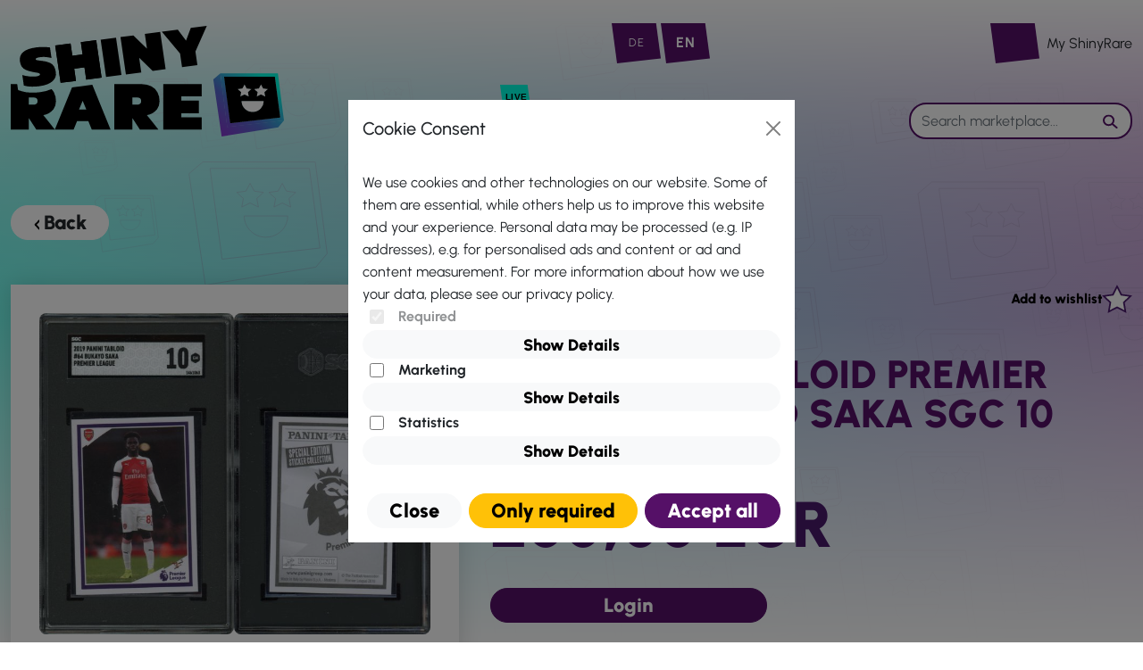

--- FILE ---
content_type: text/html; charset=UTF-8
request_url: https://shinyrare.com/marketplace/HGGKKOSF
body_size: 21723
content:
<!doctype html>
<html lang="en">
    <head>
        <meta charset="UTF-8">
        <meta name="viewport"
              content="width=device-width, user-scalable=no, initial-scale=1.0, maximum-scale=1.0, minimum-scale=1.0">
        <meta http-equiv="X-UA-Compatible" content="ie=edge">
        <title>2019 Panini Tabloid Premier League Bukayo Saka SGC 10  - ShinyRare</title>
        <title>Bukayo Saka</title>

            
        <meta property="og:title" content="Bukayo Saka" />
    
    <meta property="og:description" content="2019 Panini Tabloid Premier League Bukayo Saka SGC 10 " />
    <meta name="description" content="2019 Panini Tabloid Premier League Bukayo Saka SGC 10 " />


    <meta property="og:type" content="Product" />

 <meta property="og:site_name" content="ShinyRare" /> 

 <meta property="og:image" content="https://shinyrare.com/storage/mediathumb/000/000/763.jpg" /> 


        
        <!-- Google Tag Manager -->
        <script>

            window.dataLayer = window.dataLayer || [];
            function gtag(){dataLayer.push(arguments);}
            gtag('consent', 'default', getConsentMode());

            function getConsentMode() {
                let consentMode = {
                    ad_storage: 'denied', /* Enables storage (such as cookies) related to advertising */
                    analytics_storage: 'denied', /* Enables storage (such as cookies) related to analytics e.g. visit duration */
                    functionality_storage: 'granted', /* Enables storage that supports the functionality of the website or app e.g. language settings */
                    personalization_storage: 'granted', /* Enables storage related to personalization e.g. video recommendations */
                    security_storage: 'granted', /* Enables storage related to security such as authentication functionality, fraud prevention, and other user protection */
                    wait_for_update: 100
                };
                let json = null; 
                try {
                    json = JSON.parse(localStorage.getItem('consentMode'));
                } catch (e) { }
                Object.assign( consentMode, ( json || { unset: true } ));

                return consentMode;
            }
            function updateConsentMode(type, granted) {
                const c = getConsentMode();
                delete(c.unset);

                c[type] = granted ? 'granted' : 'denied';
                localStorage.setItem('consentMode', JSON.stringify(c));

                gtag('consent', 'update', c);
                dataLayer.push({ 'event': 'consentModeUpdate', 'storage': type, 'granted' : granted ? 1 : 0 });
            }


            (function(w,d,s,l,i){w[l]=w[l]||[];w[l].push({'gtm.start':
                new Date().getTime(),event:'gtm.js'});var f=d.getElementsByTagName(s)[0],
                j=d.createElement(s),dl=l!='dataLayer'?'&l='+l:'';j.async=true;j.src=
                'https://www.googletagmanager.com/gtm.js?id='+i+dl;f.parentNode.insertBefore(j,f);
            })(window,document,'script','dataLayer', "GTM-W66J6V8K" );
            
            
            </script>
        <!-- End Google Tag Manager -->

        <link rel="preload" as="style" href="https://shinyrare.com/build/assets/app.517c70bb.css" /><link rel="modulepreload" href="https://shinyrare.com/build/assets/app.e079aa3c.js" /><link rel="stylesheet" href="https://shinyrare.com/build/assets/app.517c70bb.css" /><script type="module" src="https://shinyrare.com/build/assets/app.e079aa3c.js"></script>
        <style >[wire\:loading], [wire\:loading\.delay], [wire\:loading\.inline-block], [wire\:loading\.inline], [wire\:loading\.block], [wire\:loading\.flex], [wire\:loading\.table], [wire\:loading\.grid], [wire\:loading\.inline-flex] {display: none;}[wire\:loading\.delay\.shortest], [wire\:loading\.delay\.shorter], [wire\:loading\.delay\.short], [wire\:loading\.delay\.long], [wire\:loading\.delay\.longer], [wire\:loading\.delay\.longest] {display:none;}[wire\:offline] {display: none;}[wire\:dirty]:not(textarea):not(input):not(select) {display: none;}input:-webkit-autofill, select:-webkit-autofill, textarea:-webkit-autofill {animation-duration: 50000s;animation-name: livewireautofill;}@keyframes livewireautofill { from {} }</style>

        
        
        <link rel="stylesheet" href="https://cdnjs.cloudflare.com/ajax/libs/font-awesome/6.3.0/css/all.min.css" integrity="sha512-SzlrxWUlpfuzQ+pcUCosxcglQRNAq/DZjVsC0lE40xsADsfeQoEypE+enwcOiGjk/bSuGGKHEyjSoQ1zVisanQ==" crossorigin="anonymous" referrerpolicy="no-referrer" />

        


    </head>


    <body>
        <!-- Google Tag Manager (noscript) -->
        <noscript><iframe src="https://www.googletagmanager.com/ns.html?id=GTM-W66J6V8K"  height="0" width="0" style="display:none;visibility:hidden"></iframe></noscript>
        <!-- End Google Tag Manager (noscript) -->
        <div id="main">
            <header>
    <nav class="navbar navbar-expand-lg navbar-light bg-transparent pt-4">
        <div class="container header-inner">
            <a class="navbar-brand" href="https://shinyrare.com">
                <svg xmlns="http://www.w3.org/2000/svg" xmlns:xlink="http://www.w3.org/1999/xlink" width="305.756" height="123.733" viewBox="0 0 305.756 123.733" class="logo">
    <defs>
        <linearGradient id="linear-gradient" x1="-0.065" y1="1.012" x2="0.803" y2="0.123" gradientUnits="objectBoundingBox">
            <stop offset="0" stop-color="#9126c9"/>
            <stop offset="0.5" stop-color="#5469cc"/>
            <stop offset="1" stop-color="#00fce0"/>
        </linearGradient>
        <linearGradient id="linear-gradient-2" x1="-0.181" y1="1.254" x2="0.801" y2="0.066" xlink:href="#linear-gradient"/>
        <linearGradient id="linear-gradient-3" x1="-0.188" y1="1.185" x2="0.761" y2="0.155" xlink:href="#linear-gradient"/>
        <linearGradient id="linear-gradient-4" x1="-11275.12" y1="1526.153" x2="11273.288" y2="-1524.773" xlink:href="#linear-gradient"/>
    </defs>
    <g id="Logo_Icon" data-name="Logo + Icon" transform="translate(152.878 61.867)">
        <g id="Gruppe_41" data-name="Gruppe 41" transform="translate(-152.878 -61.867)">
            <g id="Gruppe_39" data-name="Gruppe 39">
                <path id="Pfad_71" data-name="Pfad 71" d="M81.342,53.828l-6.066-41.75,17.215-2.23L98.559,51.6Z" transform="translate(25.351 3.317)"/>
                <path id="Pfad_72" data-name="Pfad 72" d="M97.947,52.567l-6.068-41.75L106.32,8.945,121.5,23.623,119.125,7.286,136.34,5.055l6.068,41.75L127.9,48.685,112.788,34l2.374,16.337Z" transform="translate(30.943 1.702)"/>
                <path id="Pfad_73" data-name="Pfad 73" d="M149.112,46.128l-2.2-15.17L126.47,6.526,144.4,4.2l9.188,12.349,5.324-14.23L176.836,0,164.123,28.727l2.2,15.171Z" transform="translate(42.592)"/>
                <path id="Pfad_74" data-name="Pfad 74" d="M36.414,83.467a18.368,18.368,0,0,0,11.4-6.683,14.937,14.937,0,0,0,2.8-8.991,20.979,20.979,0,0,0-2.212-9.74,15.539,15.539,0,0,0-2.735-3.787,42.642,42.642,0,0,1-12.746,3.44,66.278,66.278,0,0,1-8.475.559c-.729,0-1.464-.013-2.186-.039a37.409,37.409,0,0,1-9.84-1.536L8.231,55.368l-.6-4.128-.357-2.453H0V99.575H20.211V86.642l8.435,12.933H49.358S37.026,83.836,36.414,83.467ZM25.138,71.737H20.211V63.692h5.262a5.313,5.313,0,0,1,3.466.946,3.913,3.913,0,0,1,1.127,3.155Q30.065,71.737,25.138,71.737Z" transform="translate(0 16.43)"/>
                <path id="Pfad_75" data-name="Pfad 75" d="M134.529,76.784a14.929,14.929,0,0,0,2.8-8.991,20.979,20.979,0,0,0-2.214-9.74,16.047,16.047,0,0,0-6.723-6.783,23.527,23.527,0,0,0-11.441-2.484H86.716V99.575h20.211V86.642l8.435,12.933h20.712S123.742,83.836,123.13,83.467A18.368,18.368,0,0,0,134.529,76.784Zm-22.674-5.048h-4.927V63.692h5.262a5.318,5.318,0,0,1,3.466.946,3.913,3.913,0,0,1,1.127,3.155Q116.781,71.737,111.854,71.737Z" transform="translate(29.204 16.43)"/>
                <path id="Pfad_76" data-name="Pfad 76" d="M170.71,62.509V48.787H127.7V99.575H170.71V85.853h-22.8V81.279h19.626v-14.2H147.91V62.509Z" transform="translate(43.006 16.43)"/>
                <path id="Pfad_77" data-name="Pfad 77" d="M10.408,49.059a42.346,42.346,0,0,0,7.9,1.486q2.182.215,4.092.215a27.5,27.5,0,0,0,3.52-.211,9.215,9.215,0,0,0,3.272-.92q1.139-.644,1.007-1.551-.168-1.167-2.54-1.52t-6.248-1.106a33.442,33.442,0,0,1-7.443-2.338,10.193,10.193,0,0,1-4.252-3.577,14.333,14.333,0,0,1-1.965-5.79Q5.855,20.719,25.987,18.11a50.076,50.076,0,0,1,5.128-.368q1.141-.028,2.263-.028,1.682,0,3.323.064a46.229,46.229,0,0,1,4.659.386l1.715,11.8a38.987,38.987,0,0,0-7.193-1.116q-.944-.04-1.814-.04a27.537,27.537,0,0,0-3.525.2,23.169,23.169,0,0,0-3.585.762q-1.809.531-1.658,1.568c.083.563.691.934,1.83,1.118s2.936.422,5.4.721a27.377,27.377,0,0,1,9.031,2.3,10.031,10.031,0,0,1,4.485,4.175A18.75,18.75,0,0,1,47.9,45.719a11.069,11.069,0,0,1-3.732,10.225q-4.6,4.263-14.771,5.581a58.584,58.584,0,0,1-7.51.5q-.964,0-1.918-.035a29.835,29.835,0,0,1-7.856-1.194Z" transform="translate(2.555 5.966)"/>
                <g id="Gruppe_38" data-name="Gruppe 38" transform="translate(49.358 16.04)">
                    <path id="Pfad_78" data-name="Pfad 78" d="M58.531,43.85l11.453-1.484L71.962,55.98l17.215-2.231L83.11,12,65.9,14.23l1.978,13.614L56.42,29.328,54.442,15.714,37.226,17.945l6.067,41.75,17.215-2.231Z" transform="translate(-36.821 -11.999)"/>
                    <path id="Pfad_79" data-name="Pfad 79" d="M78.879,49.3l-5.848.758-7.038.912-4.415.572-5.425.7L36.923,99.4H57.969l3.842-9.463H74.422L78.263,99.4H99.309Zm-14.9,27.621,4.092-9.7,4.093,9.7Z" transform="translate(-36.923 0.564)"/>
                    <g id="Gruppe_37" data-name="Gruppe 37" transform="translate(0.405)">
                        <path id="Pfad_80" data-name="Pfad 80" d="M65.9,14.23l1.978,13.614L56.42,29.328,54.442,15.714,37.226,17.945l6.067,41.75,17.215-2.231L58.531,43.85l11.453-1.484L71.962,55.98l17.215-2.231L83.11,12Z" transform="translate(-37.226 -11.999)"/>
                    </g>
                </g>
            </g>
            <g id="Gruppe_40" data-name="Gruppe 40" transform="translate(226.687 53.225)">
                <path id="Pfad_81" data-name="Pfad 81" d="M175.5,39.818l.811,6.732h.063l-.6-4.6Z" transform="translate(-167.583 -39.815)" fill="none"/>
                <path id="Pfad_82" data-name="Pfad 82" d="M213.836,53.456l-2.376-4.465-2.376,4.465-5.312.716,3.844,3.476-.907,4.908,4.751-2.317,4.752,2.317-.907-4.908,3.844-3.476Z" transform="translate(-158.061 -36.726)" fill="#fff"/>
                <path id="Pfad_83" data-name="Pfad 83" d="M200.044,53.456l-2.376-4.465-2.376,4.465-5.313.716,3.844,3.476-.907,4.908,4.752-2.317,4.752,2.317-.908-4.908,3.844-3.476Z" transform="translate(-162.706 -36.726)" fill="#fff"/>
                <path id="Pfad_84" data-name="Pfad 84" d="M205.652,75.124a12.687,12.687,0,0,0,3.366-.463c.09-.024.18-.041.267-.068.15-.044.293-.1.441-.15.251-.084.5-.167.745-.267.045-.017.087-.04.131-.057a12.191,12.191,0,0,0,2.944-1.755l.087-.074c.246-.2.484-.412.712-.632.136-.13.263-.269.394-.4.092-.1.188-.2.277-.3a11.947,11.947,0,0,0,3.081-7.993H193.207A12.305,12.305,0,0,0,205.652,75.124Z" transform="translate(-161.619 -32.021)" fill="#fff"/>
                <path id="Pfad_85" data-name="Pfad 85" d="M246.645,92.51l-59.385,6.9-2,.233-.246-1.892-6.645-51.2H178.3l-.811-6.732v0l-7.914,6.735,9.367,63.774,63.238-10.261,6.465-7.785Z" transform="translate(-169.577 -39.816)" fill="url(#linear-gradient)"/>
                <path id="Pfad_86" data-name="Pfad 86" d="M175.5,39.816h0Z" transform="translate(-167.583 -39.816)" fill="#fff"/>
                <path id="Pfad_87" data-name="Pfad 87" d="M239.046,91.276l-.447-3.438-52.312,5.967-6.469-48.951h-3.668l6.645,51.2.246,1.892,2-.233,59.385-6.9,2-.233h0Z" transform="translate(-167.363 -38.119)" fill="url(#linear-gradient-2)"/>
                <path id="Pfad_88" data-name="Pfad 88" d="M239.843,39.817H175.5v0l7.765,59.821,63.39-7.362ZM186.508,95.5,179.64,43.516h56.845l6.026,45.6Z" transform="translate(-167.583 -39.816)" fill="url(#linear-gradient-3)"/>
                <path id="Pfad_89" data-name="Pfad 89" d="M175.5,39.816h0v0Z" transform="translate(-167.583 -39.816)" fill="url(#linear-gradient-4)"/>
                <path id="Pfad_90" data-name="Pfad 90" d="M175.5,39.816h0v0Z" transform="translate(-167.583 -39.816)" fill="url(#linear-gradient-4)"/>
                <path id="Pfad_91" data-name="Pfad 91" d="M241.467,88.181l-6.026-45.6H178.6l6.868,51.986ZM224.689,64.713,219.937,62.4l-4.751,2.317.908-4.907-3.845-3.476,5.312-.717,2.375-4.465,2.377,4.465,5.312.717-3.843,3.476Zm-1.671,5.113a11.947,11.947,0,0,1-3.081,7.993c-.088.1-.184.2-.277.3-.131.135-.258.274-.394.4-.229.221-.467.429-.713.632l-.087.074a12.19,12.19,0,0,1-2.944,1.755c-.044.017-.086.04-.131.057-.243.1-.493.183-.745.267-.148.049-.291.106-.441.15-.087.027-.178.044-.267.068a12.687,12.687,0,0,1-3.366.463,12.305,12.305,0,0,1-12.445-12.161Zm-16.763-5.113L201.5,62.4l-4.752,2.317.908-4.907-3.845-3.476,5.312-.717,2.377-4.465,2.375,4.465,5.312.717-3.845,3.476Z" transform="translate(-166.54 -38.884)"/>
            </g>
        </g>
    </g>
</svg>
            </a>

            <div class="header-actions">
    <div class="header-box d-flex align-items-end">
                    <div class="header-box-icon">
                <a href="?select_locale=de" >
                    <div class="header-box-icon">
                        <svg xmlns="http://www.w3.org/2000/svg" width="54.902" height="45.396" viewBox="0 0 54.902 45.396">
    <path  data-name="Pfad 70" d="M0,0,6,45.4l48.9-5.579L49.64,0Z" transform="translate(0 0)" fill="#551067"/>
</svg>
                        <div class="header-box-label locale  ">
                            DE
                        </div>
                    </div>
                </a>
            </div>
                    <div class="header-box-icon">
                <a href="?select_locale=en" >
                    <div class="header-box-icon">
                        <svg xmlns="http://www.w3.org/2000/svg" width="54.902" height="45.396" viewBox="0 0 54.902 45.396">
    <path  data-name="Pfad 70" d="M0,0,6,45.4l48.9-5.579L49.64,0Z" transform="translate(0 0)" fill="#551067"/>
</svg>
                        <div class="header-box-label locale  active-locale">
                            EN
                        </div>
                    </div>
                </a>
            </div>
            </div>

    <div wire:id="bUN0HiKXMIRgWkkd6T0b" wire:initial-data="{&quot;fingerprint&quot;:{&quot;id&quot;:&quot;bUN0HiKXMIRgWkkd6T0b&quot;,&quot;name&quot;:&quot;menu.next-auction&quot;,&quot;locale&quot;:&quot;en&quot;,&quot;path&quot;:&quot;marketplace\/HGGKKOSF&quot;,&quot;method&quot;:&quot;GET&quot;,&quot;v&quot;:&quot;acj&quot;},&quot;effects&quot;:{&quot;listeners&quot;:[]},&quot;serverMemo&quot;:{&quot;children&quot;:[],&quot;errors&quot;:[],&quot;htmlHash&quot;:&quot;4df40f15&quot;,&quot;data&quot;:{&quot;auction&quot;:null},&quot;dataMeta&quot;:[],&quot;checksum&quot;:&quot;3cdb39f6555beb90eccdee6656da1990fa429913309e42cd2243d6b733c3dbb3&quot;}}"></div>
<!--
<a href="https://shinyrare.com/auction" class="header-box d-flex align-items-center">    
    <div class="header-box-icon">
        <svg xmlns="http://www.w3.org/2000/svg" width="54.902" height="45.396" viewBox="0 0 54.902 45.396">
    <path  data-name="Pfad 70" d="M0,0,6,45.4l48.9-5.579L49.64,0Z" transform="translate(0 0)" fill="#551067"/>
</svg>
        <div class="header-box-label header-box-label-special">
            <span>25</span>
            Jan
        </div>
    </div>
    <span class="header-box-title ms-2">Current Schedule</span>
</a>
-->
<!-- Livewire Component wire-end:bUN0HiKXMIRgWkkd6T0b -->        

    <a href="javascript:void(0)" data-toggle="menu" data-menu="login">
        <div class="header-box d-flex align-items-center">
            <div class="header-box-icon">
                <svg xmlns="http://www.w3.org/2000/svg" width="54.902" height="45.396" viewBox="0 0 54.902 45.396">
    <path  data-name="Pfad 70" d="M0,0,6,45.4l48.9-5.579L49.64,0Z" transform="translate(0 0)" fill="#551067"/>
</svg>
                <div class="header-box-label">
                                    </div>
            </div>
            <div class="header-box-title ms-2">My ShinyRare</div>
        </div>
    </a>
</div>
            <ul class="d-none navbar-nav w-100 d-md-flex justify-content-center gap-5">
            <li class="">
            <a class="dropdown-toggle" data-toggle="dropdown" href="#" data-bs-toggle="dropdown">
                Marketplace
                                    <svg xmlns="http://www.w3.org/2000/svg" width="45.601" height="37.706" viewBox="0 0 45.601 37.706">
    <g data-name="Gruppe 227" transform="translate(-898 -309.365)">
        <path data-name="Pfad 127" d="M0,0,4.983,37.706,45.6,33.072,41.231,0Z" transform="translate(898 309.365)" fill="#00ffe0"/>
        <text transform="translate(905.494 331.595)" font-size="13" font-family="Helvetica" letter-spacing="0.05em"><tspan x="0" y="0">LIVE</tspan></text>
    </g>
</svg>
                            </a>
                        <div class="dropdown-menu dropdown-menu-start">
                                                                                <a class="dropdown-item " href="https://shinyrare.com/marketplace">
                                                        Fixed Price
                                                            <svg xmlns="http://www.w3.org/2000/svg" width="45.601" height="37.706" viewBox="0 0 45.601 37.706">
    <g data-name="Gruppe 227" transform="translate(-898 -309.365)">
        <path data-name="Pfad 127" d="M0,0,4.983,37.706,45.6,33.072,41.231,0Z" transform="translate(898 309.365)" fill="#00ffe0"/>
        <text transform="translate(905.494 331.595)" font-size="13" font-family="Helvetica" letter-spacing="0.05em"><tspan x="0" y="0">LIVE</tspan></text>
    </g>
</svg>
                                                    </a>
                                                                             
                                                    <a class="dropdown-item" href="https://shinyrare.com/auction/weekly-auction">
                                Auktion
                            </a>
                                                                        
                                                                                                    <a class="dropdown-item " href="https://shinyrare.com/history">
                                                        Sales History
                                                    </a>
                                                </div>
                    </li>
            <li class="">
            <a class="dropdown-toggle" data-toggle="dropdown" href="#" data-bs-toggle="dropdown">
                How it works
                            </a>
                        <div class="dropdown-menu dropdown-menu-start">
                                                                                <a class="dropdown-item " href="https://shinyrare.com/info/how-it-works">
                                                        Overview
                                                    </a>
                                                                                                    <a class="dropdown-item sub" href="https://shinyrare.com/info/shiny-vault">
                                                        -
                                                        Vault
                                                    </a>
                                                                                                    <a class="dropdown-item sub" href="/info/fixed-price">
                                                        -
                                                        Fixed Price
                                                    </a>
                                                                                                    <a class="dropdown-item sub" href="/info/auction">
                                                        -
                                                        Auction
                                                    </a>
                                                                                                    <a class="dropdown-item sub" href="/info/grading-companies">
                                                        -
                                                        Grading Companies
                                                    </a>
                                                                                                    <a class="dropdown-item sub" href="/info/marketplace-security">
                                                        -
                                                        Security
                                                    </a>
                                                </div>
                    </li>
            <li class="hide-mobile">
            <a class="dropdown-toggle" data-toggle="dropdown" href="#" data-bs-toggle="dropdown">
                More
                            </a>
                        <div class="dropdown-menu dropdown-menu-start">
                                                                                <a class="dropdown-item " href="/info/faq-guides">
                                                        FAQ &amp; How To
                                                    </a>
                                                                                                    <a class="dropdown-item sub" href="/info/faq">
                                                        -
                                                        FAQ
                                                    </a>
                                                                                                    <a class="dropdown-item sub" href="/info/registration-guideline">
                                                        -
                                                        How To: Registration
                                                    </a>
                                                                                                    <a class="dropdown-item sub" href="/info/submit-pack-guideline">
                                                        -
                                                        How To: Submission
                                                    </a>
                                                                                                    <a class="dropdown-item sub" href="/info/buying-guide">
                                                        -
                                                        How To: Buy
                                                    </a>
                                                                                                    <a class="dropdown-item sub" href="/info/sell-guide">
                                                        -
                                                        How To: Sell
                                                    </a>
                                                                                                    <a class="dropdown-item sub" href="/info/devault-guide">
                                                        -
                                                        How To: Devault
                                                    </a>
                                                                                                    <a class="dropdown-item " href="/info/about">
                                                        About Us
                                                    </a>
                                                                                                    <a class="dropdown-item " href="/info/contact">
                                                        Contact Us
                                                    </a>
                                                </div>
                    </li>
    </ul>
            <form class="search" action="https://shinyrare.com/marketplace" method="GET">
    <input name="search" type="text" placeholder="Search marketplace..." value="" class="form-control" />
    <input name="type" type="hidden" value="" />
    <button type="submit" class="background-transparent border-none">
        <svg xmlns="http://www.w3.org/2000/svg" width="16.911" height="16.336" viewBox="0 0 16.911 16.336">
            <g id="Gruppe_125" data-name="Gruppe 125" transform="translate(-1799 -256)">
                <g id="Ellipse_3" data-name="Ellipse 3" transform="translate(1799 256)" fill="#fff" stroke="#551067" stroke-width="2">
                    <circle cx="6.5" cy="6.5" r="6.5" stroke="none"/>
                    <circle cx="6.5" cy="6.5" r="5.5" fill="none"/>
                </g>
                <line id="Linie_1" data-name="Linie 1" x2="4.509" y2="3.934" transform="translate(1809.991 266.991)" fill="none" stroke="#551067" stroke-linecap="round" stroke-width="2"/>
            </g>
        </svg>
    </button>
</form>
        </div>
    </nav>
</header>

                <div class="special-bg" style="max-height: 100%; top: 0"><div class="special-bg-inner"></div></div>

    <div wire:id="1hLSXyQvZvzPaoEtTvw4" wire:initial-data="{&quot;fingerprint&quot;:{&quot;id&quot;:&quot;1hLSXyQvZvzPaoEtTvw4&quot;,&quot;name&quot;:&quot;marketplace.product-detail&quot;,&quot;locale&quot;:&quot;en&quot;,&quot;path&quot;:&quot;marketplace\/HGGKKOSF&quot;,&quot;method&quot;:&quot;GET&quot;,&quot;v&quot;:&quot;acj&quot;},&quot;effects&quot;:{&quot;listeners&quot;:[]},&quot;serverMemo&quot;:{&quot;children&quot;:{&quot;l2214125729-0&quot;:{&quot;id&quot;:&quot;VERlRsaavjGSAT0baPkK&quot;,&quot;tag&quot;:&quot;a&quot;}},&quot;errors&quot;:[],&quot;htmlHash&quot;:&quot;1d5e874a&quot;,&quot;data&quot;:{&quot;fixedpriceLot&quot;:[],&quot;auctionLot&quot;:null,&quot;product&quot;:null,&quot;backUrl&quot;:&quot;https:\/\/shinyrare.com\/marketplace&quot;,&quot;offer&quot;:0},&quot;dataMeta&quot;:{&quot;models&quot;:{&quot;fixedpriceLot&quot;:{&quot;class&quot;:&quot;App\\Models\\FixedpriceLot&quot;,&quot;id&quot;:489,&quot;relations&quot;:[&quot;product&quot;,&quot;product.translations&quot;,&quot;product.productMedia&quot;,&quot;product.productMedia.media&quot;,&quot;product.manufacturer&quot;,&quot;product.manufacturer.translations&quot;,&quot;product.gradingcompany&quot;,&quot;product.gradingcompany.translations&quot;,&quot;product.subset&quot;,&quot;product.subset.set&quot;,&quot;product.subset.set.segment&quot;,&quot;product.type&quot;,&quot;product.type.translations&quot;,&quot;product.fixedprice_lot&quot;,&quot;activeCounterOffer&quot;,&quot;bestOffer&quot;],&quot;connection&quot;:&quot;mysql&quot;,&quot;collectionClass&quot;:null}}},&quot;checksum&quot;:&quot;376187d7c74d6152f49b3fd6af45e2cc58aa6964e4aeda333593a918b4bf59f6&quot;}}" class="product-detail">
    <div class="headerBack">
    <div class="container">
                    <a href="https://shinyrare.com/marketplace" class="btn"><svg xmlns="http://www.w3.org/2000/svg" width="7.367" height="11.556" class="chevron-left"  viewBox="0 0 7.367 11.556" >
    <g  data-name="Gruppe 421" transform="rotate(90) translate(1.414 -7.367) ">
        <line  data-name="Linie 8" x2="4.189" y2="4.189" transform="translate(0 0.175)" fill="none" stroke="inherit" stroke-linecap="round" stroke-width="2"/>
        <line  data-name="Linie 9" x1="4.538" y2="4.538" transform="translate(4.189 0)" fill="none" stroke="inherit" stroke-linecap="round" stroke-width="2"/>
    </g>
</svg>
 Back</a>
                                    
        
    </div>
</div>    <div class="container">

        <div class="product-detail-wrapper">
            <div>
                <div class="img-wrapper portrait ">
                     
                    
                        <a href="https://shinyrare.com/storage/product_media/000/000/377//JC0UmRdsh1OYteV1qA75Phfe9YP9ZebziOt2sE79.png"  data-lightbox="product-image" data-title="Bukayo Saka">
                            <img src="https://shinyrare.com/storage/mediathumb/000/000/763.jpg">
                        </a>
                    
                     
                        <a href="https://shinyrare.com/storage/product_media/000/000/377//hFCBEr5UnHfYIgIPXB6qgtBfb6XgtdsCdFuVvxlD.png"  data-lightbox="product-image" data-title="Bukayo Saka">
                            <img src="https://shinyrare.com/storage/mediathumb/000/000/764.jpg">
                        </a>            
                                    </div>
            </div>

            <div class="product-detail-inner">
                <div class="status-information" >
         
        <svg xmlns="http://www.w3.org/2000/svg"  width="3em" height="3em" class="status-information" viewBox="0 0 39.501 32.661">
    <g  data-name="Gruppe 1714" transform="translate(-472.925 -1586.803)">
        <g  data-name="Gruppe 1724">
            <path  data-name="Pfad 1961" d="M0,0,4.316,32.661,39.5,28.647,35.715,0Z" transform="translate(472.925 1586.803)" fill="#ef2500"/>
            <g  data-name="Gruppe 1406" transform="translate(-2.674 -0.436)">
                <line  data-name="Linie 17" x1="11.78" y2="11.863" transform="translate(489.5 1597.637)" fill="none" stroke="#fff" stroke-linecap="round" stroke-width="3"/>
                <line  data-name="Linie 65" x1="11.78" y2="11.863" transform="translate(501.28 1597.72) rotate(90)" fill="none" stroke="#fff" stroke-linecap="round" stroke-width="3"/>
            </g>
        </g>
    </g>
</svg>
        HGGKKOSF // Lot ID 
            
           
            <span>   Lot ID // HGGKKOSF </span>
        
</div>        
                <h1>2019 Panini Tabloid Premier League Bukayo Saka SGC 10 </h1>
                
                <a wire:id="VERlRsaavjGSAT0baPkK" wire:initial-data="{&quot;fingerprint&quot;:{&quot;id&quot;:&quot;VERlRsaavjGSAT0baPkK&quot;,&quot;name&quot;:&quot;product.add-to-wishlist&quot;,&quot;locale&quot;:&quot;en&quot;,&quot;path&quot;:&quot;marketplace\/HGGKKOSF&quot;,&quot;method&quot;:&quot;GET&quot;,&quot;v&quot;:&quot;acj&quot;},&quot;effects&quot;:{&quot;listeners&quot;:[]},&quot;serverMemo&quot;:{&quot;children&quot;:[],&quot;errors&quot;:[],&quot;htmlHash&quot;:&quot;76b13ce2&quot;,&quot;data&quot;:{&quot;fixedpriceLot&quot;:[],&quot;auctionLot&quot;:null,&quot;vault&quot;:null},&quot;dataMeta&quot;:{&quot;models&quot;:{&quot;fixedpriceLot&quot;:{&quot;class&quot;:&quot;App\\Models\\FixedpriceLot&quot;,&quot;id&quot;:489,&quot;relations&quot;:[&quot;product&quot;,&quot;product.translations&quot;,&quot;product.productMedia&quot;,&quot;product.productMedia.media&quot;,&quot;product.manufacturer&quot;,&quot;product.gradingcompany&quot;,&quot;activeCounterOffer&quot;,&quot;bestOffer&quot;],&quot;connection&quot;:&quot;mysql&quot;,&quot;collectionClass&quot;:null}}},&quot;checksum&quot;:&quot;8d69e2b81d06f2b6cd778026c5b22e02c23545d46da3d730f1c8dac995aaefa6&quot;}}" class="add-to-wishlist" href="javascript:void(0)" wire:click="toggle">
            <span>Add to wishlist</span>
        <svg xmlns="http://www.w3.org/2000/svg" width="38.606" height="36.041" viewBox="0 0 38.606 36.041">
    <g id="Komponente_1_1" data-name="Komponente 1 – 1" transform="translate(2.177 2.227)">
        <path id="Pfad_150" data-name="Pfad 150" d="M17.127,0,11.834,10.534,0,12.222l8.563,8.2L6.542,32l10.585-5.467L27.713,32,25.69,20.422l8.563-8.2L22.419,10.534Z" transform="translate(0 0)" fill="#fff" stroke="#49196c" stroke-width="2"/>
    </g>
</svg>
    </a>


<!-- Livewire Component wire-end:VERlRsaavjGSAT0baPkK -->
                <div class="price-wrapper d-flex flex-column">
                    <span class="price-header">
                                                    Price:
                                            </span>
                    <span class="price">200,00 EUR</span>
                                    </div>


                <div class="buttons col-md-9 " wire:key="fixedpricelot_actions_2024-07-12T10:15:43+02:00_--">
                      
                                                                                           <a class="btn btn-primary" href="javascript:void(0)" data-toggle="menu" data-menu="login">Login</a>
                                                            </div>
               


                <!-- <span class="additional-information">HGGKKOSF // Lot ID</span> -->

                <div class="description">
                    <h3>Description</h3>
                    <div></div>
                    <div class="row">
                    <div class="col ">
                    <dl class="description-dl">
                                    
                        <dt>Manufacturer:</dt>
                        <dd>Panini </dd>
                    
                        <dt>Set:</dt>
                        <dd>Panini Tabloid Premier League </dd>

                        <dt>Card name:</dt>
                        <dd>Bukayo Saka </dd>

                        <dt>Grading company:</dt>
                        <dd>SGC </dd>
                        
                        <dt>Grade:</dt>
                        <dd>10 </dd>
                    
                    </dl>

                    </div>

                    <div class="col">
                    <dl class="description-dl">

                        <dt>Category:</dt>
                        <dd>Football Sticker</dd>
                    
                        <dt>Language:</dt>
                        <dd>EN </dd>
                    
                        <dt>Card number:</dt>
                        <dd>64 </dd>

                        <dt>Grading ID:</dt>
                        <dd>1461063 </dd>
                        
                        <dt>Grade description:</dt>
                        <dd>GM </dd>
                    
                    </dl>

                    </div>
                    </div>

                </div>
            </div>
        </div>

        
        
        <div class="modal  fade" id="offerModal" tabindex="-1" aria-labelledby="offerModalLabel" aria-hidden="true" wire:ignore.self>
    <div class="modal-dialog modal-dialog modal-dialog-centered modal-dialog-scrollable modal-dialog-centered">
        <div class="modal-content">
                            <div class="modal-header">
                    <h5 class="modal-title" id="offerModalLabel">Make an offer</h5>
                    <button type="button" class="btn-close" data-bs-dismiss="modal" aria-label="Close"></button>
                </div>
                        <div class="modal-body">
                <div class="mb-3"> You are about to make an offer for this item: </div>
            <div>
            <div class="product-context ">
            <img class="product-context-img" src="https://shinyrare.com/storage/mediathumb/000/000/763.jpg" />
            <div class="product-context-text">
                SGC 1461063<br>
                <b>2019 Panini Tabloid Premier League Bukayo Saka SGC 10 </b>
                
                               
            </div>
            <div class="product-context-price">
                <br>
                <b>   150,00 EUR</b>
            </div>
        </div>
    </div>            

            <div class="form-group mt-3">
            <label for="offer">Your offer is valid for 48 hours</label>
    
                <input type="number"
                   class="form-control" wire:model="offer"
                   id="offer"
                   name="offer"
                   value=""
            >
                

    
    
</div>
            <div class="mt-3">If the seller accepts your offer, the purchase is binding and cannot be canceled. Offers cannot be withdrawn. Do you want to make an offer?</div>
            <div class="mt-3">The <a href="https://shinyrare.com/info/terms-of-use" target="_blank" style="text-decoration:underline" >general terms of use</a> apply.</div>
            </div>
            <div class="modal-footer">
                                                          <button type="button" class="btn btn-secondary" data-bs-dismiss="modal">Cancel</button>
                                                   <button class="btn btn-primary" wire:click="makeOffer">Make an offer</button>
            </div>
        </div>
    </div>
</div>
        <div class="modal  fade" id="buyModal" tabindex="-1" aria-labelledby="buyModalLabel" aria-hidden="true" wire:ignore.self>
    <div class="modal-dialog modal-dialog modal-dialog-centered modal-dialog-scrollable modal-dialog-centered">
        <div class="modal-content">
                            <div class="modal-header">
                    <h5 class="modal-title" id="buyModalLabel">Comfirm purchase</h5>
                    <button type="button" class="btn-close" data-bs-dismiss="modal" aria-label="Close"></button>
                </div>
                        <div class="modal-body">
                <div class="mb-3"> You are about to buy this item: </div>
                   
            <div>
            <div class="product-context ">
            <img class="product-context-img" src="https://shinyrare.com/storage/mediathumb/000/000/763.jpg" />
            <div class="product-context-text">
                SGC 1461063<br>
                <b>2019 Panini Tabloid Premier League Bukayo Saka SGC 10 </b>
                
                               
            </div>
            <div class="product-context-price">
                <br>
                <b>   150,00 EUR</b>
            </div>
        </div>
    </div>              
            <div class="mb-3 mt-3"> All purchases are binding and cannot be canceled. Are you sure you want to buy this item? </div>
            <div class="mt-3">The <a href="/info/terms-of-use" target="_blank" style="text-decoration:underline" >general terms of use</a> apply.</div>
            </div>
            <div class="modal-footer">
                                                          <button type="button" class="btn btn-secondary" data-bs-dismiss="modal">Cancel</button>
                                                   <button id="confirmBuyButton" class="btn btn-primary" wire:click="buyNow">Buy now</button>
            </div>
        </div>
    </div>
</div>    </div>
</div>


<!-- Livewire Component wire-end:1hLSXyQvZvzPaoEtTvw4 -->   

    <div class="banner-questions">
    <div class="question-circle">
        <svg xmlns="http://www.w3.org/2000/svg" width="213.784" height="284.895" viewBox="0 0 213.784 284.895">
    <g  data-name="Gruppe 997" transform="translate(-659.014 -3557.803) rotate(-4)">
        <text  data-name="?" transform="translate(441.646 3842.459) rotate(-16)" fill="#98a2d1" font-size="188" font-family="Helvetica"><tspan x="0" y="0">?</tspan></text>
        <text  data-name="?" transform="translate(454.598 3746.899) rotate(30)" fill="#00ffe0" font-size="188" font-family="Helvetica"><tspan x="0" y="0">?</tspan></text>
        <text  data-name="?" transform="translate(430.092 3748.908)" fill="#49196c" font-size="188" font-family="Helvetica"><tspan x="0" y="0">?</tspan></text>
    </g>
</svg>    </div>
    <div class="question-inner">
        <h2 class="text-uppercase">Questions? Check out our FAQs! <span>Help &amp; Support</span></h2>
       <a href="/info/faq"class="btn btn-primary align-self-start">Open FAQs</a>
    </div>
</div>
            
            <div class="menu" data-id="mobile-menu">
    <button class="close-btn">X</button>
    <div class="bg-wrapper">
                    <img src="https://shinyrare.com/assets/images/background.png" class="bg-img">
                    <svg xmlns="http://www.w3.org/2000/svg" xmlns:xlink="http://www.w3.org/1999/xlink" width="91.867" height="86.753" viewBox="0 0 91.867 86.753">
    <defs>
        <linearGradient id="shiny-rare-gradient" x1="-3.33" y1="4.342" x2="1.187" y2="-0.074" gradientUnits="objectBoundingBox">
            <stop offset="0" stop-color="#9126c9"/>
            <stop offset="0.5" stop-color="#5469cc"/>
            <stop offset="1" stop-color="#00fce0"/>
        </linearGradient>
        <linearGradient id="shiny-rare-gradient-2" x1="-2.676" y1="3.703" x2="1.84" y2="-0.713" xlink:href="#shiny-rare-gradient"/>
        <linearGradient id="shiny-rare-gradient-3" x1="-1.379" y1="3.542" x2="1.411" y2="-1.384" xlink:href="#shiny-rare-gradient"/>
        <linearGradient id="shiny-rare-gradient-4" x1="-0.08" y1="0.997" x2="0.798" y2="0.147" xlink:href="#shiny-rare-gradient"/>
        <linearGradient id="shiny-rare-gradient-5" x1="-0.195" y1="1.224" x2="0.793" y2="0.096" xlink:href="#shiny-rare-gradient"/>
        <linearGradient id="shiny-rare-gradient-6" x1="-0.208" y1="1.165" x2="0.768" y2="0.164" xlink:href="#shiny-rare-gradient"/>
        <linearGradient id="shiny-rare-gradient-7" x1="-12145.317" y1="1542.714" x2="12143.282" y2="-1541.328" xlink:href="#shiny-rare-gradient"/>
    </defs>
    <g id="Icon_weiß_bunt_hinterlegt" data-name="Icon weiß + bunt hinterlegt" transform="translate(45.933 43.376)">
        <g id="Gruppe_1471" data-name="Gruppe 1471" transform="translate(-45.933 -43.376)">
            <path id="Pfad_2461" data-name="Pfad 2461" d="M11.486,0l.943,8.282H12.5q-.347-2.828-.693-5.655Z" transform="translate(-2.29 -0.001)" fill="none"/>
            <path id="Pfad_2462" data-name="Pfad 2462" d="M78.029,24.342l-2.761-5.494-2.76,5.494-6.172.881L70.8,29.5l-1.054,6.039,5.52-2.851,5.521,2.851L79.735,29.5,84.2,25.223Z" transform="translate(-13.227 -3.758)" fill="url(#shiny-rare-gradient)"/>
            <path id="Pfad_2463" data-name="Pfad 2463" d="M51.275,24.342l-2.76-5.494-2.761,5.494-6.172.881L44.048,29.5l-1.054,6.039,5.521-2.851,5.521,2.851L52.981,29.5l4.466-4.276Z" transform="translate(-7.892 -3.758)" fill="url(#shiny-rare-gradient-2)"/>
            <path id="Pfad_2464" data-name="Pfad 2464" d="M60.3,62.514a13.981,13.981,0,0,0,3.912-.568c.1-.03.209-.051.31-.083.175-.054.341-.123.512-.185.291-.1.584-.206.865-.327.052-.023.1-.05.153-.072a14.008,14.008,0,0,0,3.419-2.159c.035-.03.068-.062.1-.091.286-.249.563-.506.827-.777.159-.16.307-.33.459-.5.108-.122.219-.242.322-.367a15.191,15.191,0,0,0,3.58-9.833H45.842A14.717,14.717,0,0,0,60.3,62.514Z" transform="translate(-9.141 -9.482)" fill="url(#shiny-rare-gradient-3)"/>
            <path id="Pfad_2465" data-name="Pfad 2465" d="M89.541,64.834l-69,8.486-2.328.287-.285-2.328Q14.071,39.783,10.211,8.285h-.072L9.2,0V0L0,8.285,10.883,86.753,84.356,74.127l7.51-9.579Z" fill="url(#shiny-rare-gradient-4)"/>
            <path id="Pfad_2466" data-name="Pfad 2466" d="M11.485,0h0Z" transform="translate(-2.29)" fill="#fff"/>
            <path id="Pfad_2467" data-name="Pfad 2467" d="M85.829,67.467l-.52-4.231L24.532,70.578,17.016,10.349H12.754q3.86,31.495,7.721,62.992l.285,2.328,2.328-.287,69-8.486,2.326-.286h0Z" transform="translate(-2.543 -2.064)" fill="url(#shiny-rare-gradient-5)"/>
            <path id="Pfad_2468" data-name="Pfad 2468" d="M86.245,0H11.485V0l9.021,73.6,73.65-9.058ZM24.279,68.515,16.3,4.553H82.343l7,56.1Z" transform="translate(-2.29)" fill="url(#shiny-rare-gradient-6)"/>
            <path id="Pfad_2469" data-name="Pfad 2469" d="M11.485,0h0V0Z" transform="translate(-2.29)" fill="url(#shiny-rare-gradient-7)"/>
            <path id="Pfad_2470" data-name="Pfad 2470" d="M11.485,0h0V0Z" transform="translate(-2.29)" fill="url(#shiny-rare-gradient-7)"/>
            <path id="Pfad_2471" data-name="Pfad 2471" d="M90.543,61.788l-7-56.1H17.5l7.981,63.962ZM71.051,32.914,65.53,30.063l-5.52,2.851,1.054-6.039L56.6,22.6l6.172-.881,2.76-5.495,2.76,5.495,6.173.881L70,26.875ZM69.109,39.2a15.191,15.191,0,0,1-3.58,9.833c-.1.126-.214.246-.322.367-.151.167-.3.337-.459.5-.264.271-.541.528-.827.777-.034.03-.066.062-.1.091A14.008,14.008,0,0,1,60.4,52.93c-.052.022-.1.049-.153.072-.282.122-.574.225-.865.327-.171.062-.338.131-.512.185-.1.032-.207.054-.31.083a13.981,13.981,0,0,1-3.912.568A14.717,14.717,0,0,1,40.19,39.2Zm-19.477-6.29-5.521-2.851L38.59,32.914l1.054-6.039L35.178,22.6l6.172-.881,2.761-5.495,2.76,5.495,6.173.881-4.467,4.276Z" transform="translate(-3.489 -1.134)" fill="#fff"/>
        </g>
    </g>
</svg>
                </div>
                <div class="menu-content">
                    <ul>
                                                <li class="">
                            <a data-collapse="collapse" href="#mobile-menu-Marketplace" data-bs-toggle="collapse">
                                <span>
                                    Marketplace
                                                                            <svg xmlns="http://www.w3.org/2000/svg" width="45.601" height="37.706" viewBox="0 0 45.601 37.706">
    <g data-name="Gruppe 227" transform="translate(-898 -309.365)">
        <path data-name="Pfad 127" d="M0,0,4.983,37.706,45.6,33.072,41.231,0Z" transform="translate(898 309.365)" fill="#00ffe0"/>
        <text transform="translate(905.494 331.595)" font-size="13" font-family="Helvetica" letter-spacing="0.05em"><tspan x="0" y="0">LIVE</tspan></text>
    </g>
</svg>
                                                                    </span>
                                                                    <svg xmlns="http://www.w3.org/2000/svg" width="11.556" height="7.367" class="chevron-down" viewBox="0 0 11.556 7.367" >
    <g  data-name="Gruppe 255" transform="translate(1.414 1.414)">
        <line  data-name="Linie 8" x2="4.189" y2="4.189" transform="translate(0 0.175)" fill="none" stroke="#551067" stroke-linecap="round" stroke-width="2"/>
        <line  data-name="Linie 9" x1="4.538" y2="4.538" transform="translate(4.189)" fill="none" stroke="#551067" stroke-linecap="round" stroke-width="2"/>
    </g>
</svg>
                                                            </a>
                        </li>
                                                    <li class="collapse" id="mobile-menu-Marketplace">
                                <div class="ps-3">
                                                                                                
                                        <a class="dropdown-item " href="/marketplace">
                                            <span>
                                                Fixed Price
                                                                                                    <svg xmlns="http://www.w3.org/2000/svg" width="45.601" height="37.706" viewBox="0 0 45.601 37.706">
    <g data-name="Gruppe 227" transform="translate(-898 -309.365)">
        <path data-name="Pfad 127" d="M0,0,4.983,37.706,45.6,33.072,41.231,0Z" transform="translate(898 309.365)" fill="#00ffe0"/>
        <text transform="translate(905.494 331.595)" font-size="13" font-family="Helvetica" letter-spacing="0.05em"><tspan x="0" y="0">LIVE</tspan></text>
    </g>
</svg>
                                                                                            </span>
                                        </a>
                                                                                                                                        
                                        <a class="dropdown-item " href="/auction">
                                            <span>
                                                Weekly
                                                                                                    <svg xmlns="http://www.w3.org/2000/svg" width="45.601" height="37.706" viewBox="0 0 45.601 37.706">
    <g data-name="Gruppe 227" transform="translate(-898 -309.365)">
        <path data-name="Pfad 127" d="M0,0,4.983,37.706,45.6,33.072,41.231,0Z" transform="translate(898 309.365)" fill="#00ffe0"/>
        <text transform="translate(905.494 331.595)" font-size="13" font-family="Helvetica" letter-spacing="0.05em"><tspan x="0" y="0">LIVE</tspan></text>
    </g>
</svg>
                                                                                            </span>
                                        </a>
                                         
                                                                                                                                                                                    
                                        <a class="dropdown-item " href="/history">
                                            <span>
                                                Sales History
                                                                                            </span>
                                        </a>
                                                                                                            </div>
                            </li>
                                                                    <li class="">
                            <a data-collapse="collapse" href="#mobile-menu-HowItWorks" data-bs-toggle="collapse">
                                <span>
                                    How it works
                                                                    </span>
                                                                    <svg xmlns="http://www.w3.org/2000/svg" width="11.556" height="7.367" class="chevron-down" viewBox="0 0 11.556 7.367" >
    <g  data-name="Gruppe 255" transform="translate(1.414 1.414)">
        <line  data-name="Linie 8" x2="4.189" y2="4.189" transform="translate(0 0.175)" fill="none" stroke="#551067" stroke-linecap="round" stroke-width="2"/>
        <line  data-name="Linie 9" x1="4.538" y2="4.538" transform="translate(4.189)" fill="none" stroke="#551067" stroke-linecap="round" stroke-width="2"/>
    </g>
</svg>
                                                            </a>
                        </li>
                                                    <li class="collapse" id="mobile-menu-HowItWorks">
                                <div class="ps-3">
                                                                                                
                                        <a class="dropdown-item " href="/info/how-it-works">
                                            <span>
                                                Overview
                                                                                            </span>
                                        </a>
                                                                                                                                        
                                        <a class="dropdown-item sub ms-3" href="/info/shiny-vault">
                                            <span>
                                                Vault
                                                                                            </span>
                                        </a>
                                                                                                                                        
                                        <a class="dropdown-item sub ms-3" href="/info/fixed-price">
                                            <span>
                                                Fixed Price
                                                                                            </span>
                                        </a>
                                                                                                                                        
                                        <a class="dropdown-item sub ms-3" href="/info/auction">
                                            <span>
                                                Auction
                                                                                            </span>
                                        </a>
                                                                                                                                        
                                        <a class="dropdown-item sub ms-3" href="/info/grading-companies">
                                            <span>
                                                Grading Companies
                                                                                            </span>
                                        </a>
                                                                                                                                        
                                        <a class="dropdown-item sub ms-3" href="/info/marketplace-security">
                                            <span>
                                                Security
                                                                                            </span>
                                        </a>
                                                                                                            </div>
                            </li>
                                                                    <li class="hide-mobile">
                            <a data-collapse="collapse" href="#mobile-menu-more" data-bs-toggle="collapse">
                                <span>
                                    More
                                                                    </span>
                                                                    <svg xmlns="http://www.w3.org/2000/svg" width="11.556" height="7.367" class="chevron-down" viewBox="0 0 11.556 7.367" >
    <g  data-name="Gruppe 255" transform="translate(1.414 1.414)">
        <line  data-name="Linie 8" x2="4.189" y2="4.189" transform="translate(0 0.175)" fill="none" stroke="#551067" stroke-linecap="round" stroke-width="2"/>
        <line  data-name="Linie 9" x1="4.538" y2="4.538" transform="translate(4.189)" fill="none" stroke="#551067" stroke-linecap="round" stroke-width="2"/>
    </g>
</svg>
                                                            </a>
                        </li>
                                                    <li class="collapse" id="mobile-menu-more">
                                <div class="ps-3">
                                                                                                
                                        <a class="dropdown-item " href="/info/faq-guides">
                                            <span>
                                                FAQ &amp; How To
                                                                                            </span>
                                        </a>
                                                                                                                                        
                                        <a class="dropdown-item sub ms-3" href="/info/faq">
                                            <span>
                                                FAQ
                                                                                            </span>
                                        </a>
                                                                                                                                        
                                        <a class="dropdown-item sub ms-3" href="/info/registration-guideline">
                                            <span>
                                                How To: Registration
                                                                                            </span>
                                        </a>
                                                                                                                                        
                                        <a class="dropdown-item sub ms-3" href="/info/submit-pack-guideline">
                                            <span>
                                                How To: Submission
                                                                                            </span>
                                        </a>
                                                                                                                                        
                                        <a class="dropdown-item sub ms-3" href="/info/buying-guide">
                                            <span>
                                                How To: Buy
                                                                                            </span>
                                        </a>
                                                                                                                                        
                                        <a class="dropdown-item sub ms-3" href="/info/sell-guide">
                                            <span>
                                                How To: Sell
                                                                                            </span>
                                        </a>
                                                                                                                                        
                                        <a class="dropdown-item sub ms-3" href="/info/devault-guide">
                                            <span>
                                                How To: Devault
                                                                                            </span>
                                        </a>
                                                                                                                                        
                                        <a class="dropdown-item " href="/info/about">
                                            <span>
                                                About Us
                                                                                            </span>
                                        </a>
                                                                                                                                        
                                        <a class="dropdown-item " href="/info/contact">
                                            <span>
                                                Contact Us
                                                                                            </span>
                                        </a>
                                                                                                            </div>
                            </li>
                                                                </ul>

                    <div class="header-actions w-100">
                        <div class="header-box d-flex  w-100 justify-content-center">
                                                            <div class="header-box-icon">
                                    <a href="?select_locale=de" >
                                        <div class="header-box-icon">
                                            <svg xmlns="http://www.w3.org/2000/svg" width="54.902" height="45.396" viewBox="0 0 54.902 45.396">
    <path  data-name="Pfad 70" d="M0,0,6,45.4l48.9-5.579L49.64,0Z" transform="translate(0 0)" fill="#551067"/>
</svg>
                                            <div class="header-box-label locale  ">
                                                DE
                                            </div>
                                        </div>
                                    </a>
                                </div>
                                                            <div class="header-box-icon">
                                    <a href="?select_locale=en" >
                                        <div class="header-box-icon">
                                            <svg xmlns="http://www.w3.org/2000/svg" width="54.902" height="45.396" viewBox="0 0 54.902 45.396">
    <path  data-name="Pfad 70" d="M0,0,6,45.4l48.9-5.579L49.64,0Z" transform="translate(0 0)" fill="#551067"/>
</svg>
                                            <div class="header-box-label locale  active-locale">
                                                EN
                                            </div>
                                        </div>
                                    </a>
                                </div>
                                                    </div>
                    </div>

                    <div class="menu-footer">
                        <h3>Submit your items now</h3>
                        <p>Start submitting in less than 3 minutes.</p>
                        <button class="btn btn-primary"><a href="https://shinyrare.com/submissions/create"> Submit now </a> </button>
                    </div>
                </div>
</div>


                            <div class="menu" data-id="login">
    <button class="close-btn">X</button>
    <div wire:id="Vrf5TvhKAB65Yb1zihWK" wire:initial-data="{&quot;fingerprint&quot;:{&quot;id&quot;:&quot;Vrf5TvhKAB65Yb1zihWK&quot;,&quot;name&quot;:&quot;form.login&quot;,&quot;locale&quot;:&quot;en&quot;,&quot;path&quot;:&quot;marketplace\/HGGKKOSF&quot;,&quot;method&quot;:&quot;GET&quot;,&quot;v&quot;:&quot;acj&quot;},&quot;effects&quot;:{&quot;listeners&quot;:[]},&quot;serverMemo&quot;:{&quot;children&quot;:[],&quot;errors&quot;:[],&quot;htmlHash&quot;:&quot;89eb3b45&quot;,&quot;data&quot;:{&quot;email&quot;:null,&quot;password&quot;:null,&quot;remember&quot;:null},&quot;dataMeta&quot;:[],&quot;checksum&quot;:&quot;b3250e33de4b98d75d57c7229dc2c2865a3b29d04d24185397fb031daa48d95f&quot;}}" class="menu-inner">
    <div class="menu-content">
        <h2 class="text-uppercase auth-header">Login</h2>
        <div class="menu-form">
            <div class="form-group mt-3">
            <label for="email">E-Mail</label>
    
                <input type="text"
                   class="form-control" wire:model.lazy="email" autocomplete="username"
                   id="email"
                   name="email"
                   value=""
            >
                

    
    
</div>

            <div class="form-group mt-3">
            <label for="password">Password</label>
    
                <div class="password-input ">
                <input type="password"
                       class="form-control" wire:model.lazy="password" autocomplete="current-password"
                       id="password"
                       name="password"
                       value=""
                >
                <div class="password-input__icon eye-hide" wire:ignore>
                    <svg enable-background="new 0 0 128 128" height="512" viewBox="0 0 128 128" width="512" xmlns="http://www.w3.org/2000/svg"><path d="m79.891 65.078 7.27-7.27c.529 1.979.839 4.048.839 6.192 0 13.234-10.766 24-24 24-2.144 0-4.213-.31-6.192-.839l7.27-7.27c7.949-.542 14.271-6.864 14.813-14.813zm47.605-3.021c-.492-.885-7.47-13.112-21.11-23.474l-5.821 5.821c9.946 7.313 16.248 15.842 18.729 19.602-4.741 7.219-23.339 31.994-55.294 31.994-4.792 0-9.248-.613-13.441-1.591l-6.573 6.573c6.043 1.853 12.685 3.018 20.014 3.018 41.873 0 62.633-36.504 63.496-38.057.672-1.209.672-2.677 0-3.886zm-16.668-39.229-88 88c-.781.781-1.805 1.172-2.828 1.172s-2.047-.391-2.828-1.172c-1.563-1.563-1.563-4.094 0-5.656l11.196-11.196c-18.1-10.927-27.297-27.012-27.864-28.033-.672-1.209-.672-2.678 0-3.887.863-1.552 21.623-38.056 63.496-38.056 10.827 0 20.205 2.47 28.222 6.122l12.95-12.95c1.563-1.563 4.094-1.563 5.656 0s1.563 4.094 0 5.656zm-76.495 65.183 10.127-10.127c-2.797-3.924-4.46-8.709-4.46-13.884 0-13.234 10.766-24 24-24 5.175 0 9.96 1.663 13.884 4.459l8.189-8.189c-6.47-2.591-13.822-4.27-22.073-4.27-31.955 0-50.553 24.775-55.293 31.994 3.01 4.562 11.662 16.11 25.626 24.017zm15.934-15.935 21.809-21.809c-2.379-1.405-5.118-2.267-8.076-2.267-8.822 0-16 7.178-16 16 0 2.958.862 5.697 2.267 8.076z"/></svg>                </div>
                <div class="password-input__icon eye-view show" wire:ignore>
                    <?xml version="1.0" encoding="iso-8859-1"?>
        <!-- Generator: Adobe Illustrator 19.0.0, SVG Export Plug-In . SVG Version: 6.00 Build 0)  -->
<svg version="1.1" xmlns="http://www.w3.org/2000/svg" xmlns:xlink="http://www.w3.org/1999/xlink" x="0px" y="0px"
     viewBox="0 0 511.999 511.999" style="enable-background:new 0 0 511.999 511.999;" xml:space="preserve">
<g>
    <g>
        <path d="M508.745,246.041c-4.574-6.257-113.557-153.206-252.748-153.206S7.818,239.784,3.249,246.035
			c-4.332,5.936-4.332,13.987,0,19.923c4.569,6.257,113.557,153.206,252.748,153.206s248.174-146.95,252.748-153.201
			C513.083,260.028,513.083,251.971,508.745,246.041z M255.997,385.406c-102.529,0-191.33-97.533-217.617-129.418
			c26.253-31.913,114.868-129.395,217.617-129.395c102.524,0,191.319,97.516,217.617,129.418
			C447.361,287.923,358.746,385.406,255.997,385.406z"/>
    </g>
</g>
    <g>
        <g>
            <path d="M255.997,154.725c-55.842,0-101.275,45.433-101.275,101.275s45.433,101.275,101.275,101.275
			s101.275-45.433,101.275-101.275S311.839,154.725,255.997,154.725z M255.997,323.516c-37.23,0-67.516-30.287-67.516-67.516
			s30.287-67.516,67.516-67.516s67.516,30.287,67.516,67.516S293.227,323.516,255.997,323.516z"/>
        </g>
    </g>
    <g>
    </g>
    <g>
    </g>
    <g>
    </g>
    <g>
    </g>
    <g>
    </g>
    <g>
    </g>
    <g>
    </g>
    <g>
    </g>
    <g>
    </g>
    <g>
    </g>
    <g>
    </g>
    <g>
    </g>
    <g>
    </g>
    <g>
    </g>
    <g>
    </g>
</svg>
                </div>
            </div>
                

    
    <a class="forgot-link" href="https://shinyrare.com/password/reset">
                        Forgot password?
                    </a>
</div>

            <div class="form-check mt-3">
    
                <input
                    id="remember"
                    type="checkbox"
                    class="form-check-input" wire:model.lazy="remember"
            >
                        <label  class="form-check-label"  for="remember">Remember me</label>
    

    
    
</div>

            <button type="button" class="btn btn-primary mt-3" wire:click="login">
                Login
            </button>

            <p class="mt-4">Don't have an account? <a href="javascript:void(0)" data-toggle="menu" data-menu="register">Register</a></p>
        </div>
    </div>
    <div class="footer-bg">
        <div class="footer-inner">
            <svg xmlns="http://www.w3.org/2000/svg" width="91.839" height="80.418" viewBox="0 0 91.839 80.418">
    <path  data-name="Pfad 2265" d="M83.037,0H0L10.034,80.418l81.805-9.884ZM22.23,21.263l7.76-1.107,3.471-6.908,3.47,6.908,7.76,1.107-5.616,5.376L40.4,34.232l-6.942-3.584L26.52,34.232l1.326-7.593ZM60.39,54.5c-.129.158-.268.309-.4.462-.191.21-.378.423-.577.625-.333.34-.681.663-1.04.978-.042.036-.083.077-.127.114a17.614,17.614,0,0,1-4.3,2.714c-.065.029-.127.062-.192.091-.355.153-.722.283-1.088.412-.216.078-.426.163-.644.232-.127.04-.26.067-.389.1a17.575,17.575,0,0,1-4.919.715c-10.04,0-18.179-8.422-18.179-18.812h36.36A19.1,19.1,0,0,1,60.39,54.5Zm6.943-20.272-6.942-3.584-6.94,3.584,1.325-7.593-5.615-5.376,7.76-1.107,3.469-6.908,3.471,6.908,7.76,1.107-5.615,5.376Z" transform="translate(0 0)" fill="#fff"/>
</svg>            <h3>Please enter your email address and password</h3>
        </div>
        <svg xmlns="http://www.w3.org/2000/svg" xmlns:xlink="http://www.w3.org/1999/xlink" viewBox="0 0 393.001 387">
    <defs>
        <linearGradient id="linear-gradient" x1="-0.005" y1="0.281" x2="0.996" y2="0.944" gradientUnits="objectBoundingBox">
            <stop offset="0" stop-color="#00ffe0"/>
            <stop offset="1" stop-color="#a258b5"/>
        </linearGradient>
    </defs>
    <path id="Differenzmenge_2" data-name="Differenzmenge 2" d="M-9135,5912h-393V5660.447l0-111.078c1.073-.324,2.167-.648,3.253-.965,12.394-3.614,26.037-6.9,40.552-9.758,14.627-2.882,30.286-5.36,46.543-7.366,16.528-2.039,33.833-3.605,51.434-4.656,18.066-1.077,36.646-1.624,55.223-1.624,18.873,0,37.726.562,56.034,1.672,17.843,1.082,35.376,2.695,52.112,4.793,16.434,2.062,32.26,4.61,47.039,7.577,14.644,2.941,28.375,6.314,40.812,10.026V5912Z" transform="translate(9528 -5525)" fill="url(#linear-gradient)" style="mix-blend-mode: multiply;isolation: isolate"/>
</svg>
    </div>
</div>
<!-- Livewire Component wire-end:Vrf5TvhKAB65Yb1zihWK -->
</div>

                <div class="menu" data-id="register">
    <button class="close-btn">X</button>
    <div wire:id="TatjdTuIlHY2VJLaXZeg" wire:initial-data="{&quot;fingerprint&quot;:{&quot;id&quot;:&quot;TatjdTuIlHY2VJLaXZeg&quot;,&quot;name&quot;:&quot;form.register&quot;,&quot;locale&quot;:&quot;en&quot;,&quot;path&quot;:&quot;marketplace\/HGGKKOSF&quot;,&quot;method&quot;:&quot;GET&quot;,&quot;v&quot;:&quot;acj&quot;},&quot;effects&quot;:{&quot;listeners&quot;:[]},&quot;serverMemo&quot;:{&quot;children&quot;:[],&quot;errors&quot;:[],&quot;htmlHash&quot;:&quot;afc6307d&quot;,&quot;data&quot;:{&quot;name&quot;:&quot;&quot;,&quot;email&quot;:&quot;&quot;,&quot;password&quot;:&quot;&quot;,&quot;password_confirmation&quot;:&quot;&quot;,&quot;accept_in_europe&quot;:false,&quot;accept_fsk&quot;:false,&quot;accept_terms&quot;:false},&quot;dataMeta&quot;:[],&quot;checksum&quot;:&quot;b0d27e52cf171d10207f86f12455d55cfd1d1dc09c66d9d4232bdb6e95571871&quot;}}" class="menu-inner">
    <div class="menu-content">
        <h2 class="text-uppercase auth-header">Register now</h2>
        <div class="menu-form">
            <div class="form-group mt-3">
            <label for="name">Name</label>
    
                <input type="text"
                   class="form-control" wire:model.lazy="name"
                   id="name"
                   name="name"
                   value=""
            >
                

    
    
</div>
            <div class="form-group mt-3">
            <label for="email">E-Mail</label>
    
                <input type="email"
                   class="form-control" wire:model.lazy="email"
                   id="email"
                   name="email"
                   value=""
            >
                

    
    
</div>
            <div class="form-group mt-3">
            <label for="password">Password</label>
    
                <div class="password-input ">
                <input type="password"
                       class="form-control" wire:model.lazy="password"
                       id="password"
                       name="password"
                       value=""
                >
                <div class="password-input__icon eye-hide" wire:ignore>
                    <svg enable-background="new 0 0 128 128" height="512" viewBox="0 0 128 128" width="512" xmlns="http://www.w3.org/2000/svg"><path d="m79.891 65.078 7.27-7.27c.529 1.979.839 4.048.839 6.192 0 13.234-10.766 24-24 24-2.144 0-4.213-.31-6.192-.839l7.27-7.27c7.949-.542 14.271-6.864 14.813-14.813zm47.605-3.021c-.492-.885-7.47-13.112-21.11-23.474l-5.821 5.821c9.946 7.313 16.248 15.842 18.729 19.602-4.741 7.219-23.339 31.994-55.294 31.994-4.792 0-9.248-.613-13.441-1.591l-6.573 6.573c6.043 1.853 12.685 3.018 20.014 3.018 41.873 0 62.633-36.504 63.496-38.057.672-1.209.672-2.677 0-3.886zm-16.668-39.229-88 88c-.781.781-1.805 1.172-2.828 1.172s-2.047-.391-2.828-1.172c-1.563-1.563-1.563-4.094 0-5.656l11.196-11.196c-18.1-10.927-27.297-27.012-27.864-28.033-.672-1.209-.672-2.678 0-3.887.863-1.552 21.623-38.056 63.496-38.056 10.827 0 20.205 2.47 28.222 6.122l12.95-12.95c1.563-1.563 4.094-1.563 5.656 0s1.563 4.094 0 5.656zm-76.495 65.183 10.127-10.127c-2.797-3.924-4.46-8.709-4.46-13.884 0-13.234 10.766-24 24-24 5.175 0 9.96 1.663 13.884 4.459l8.189-8.189c-6.47-2.591-13.822-4.27-22.073-4.27-31.955 0-50.553 24.775-55.293 31.994 3.01 4.562 11.662 16.11 25.626 24.017zm15.934-15.935 21.809-21.809c-2.379-1.405-5.118-2.267-8.076-2.267-8.822 0-16 7.178-16 16 0 2.958.862 5.697 2.267 8.076z"/></svg>                </div>
                <div class="password-input__icon eye-view show" wire:ignore>
                    <?xml version="1.0" encoding="iso-8859-1"?>
        <!-- Generator: Adobe Illustrator 19.0.0, SVG Export Plug-In . SVG Version: 6.00 Build 0)  -->
<svg version="1.1" xmlns="http://www.w3.org/2000/svg" xmlns:xlink="http://www.w3.org/1999/xlink" x="0px" y="0px"
     viewBox="0 0 511.999 511.999" style="enable-background:new 0 0 511.999 511.999;" xml:space="preserve">
<g>
    <g>
        <path d="M508.745,246.041c-4.574-6.257-113.557-153.206-252.748-153.206S7.818,239.784,3.249,246.035
			c-4.332,5.936-4.332,13.987,0,19.923c4.569,6.257,113.557,153.206,252.748,153.206s248.174-146.95,252.748-153.201
			C513.083,260.028,513.083,251.971,508.745,246.041z M255.997,385.406c-102.529,0-191.33-97.533-217.617-129.418
			c26.253-31.913,114.868-129.395,217.617-129.395c102.524,0,191.319,97.516,217.617,129.418
			C447.361,287.923,358.746,385.406,255.997,385.406z"/>
    </g>
</g>
    <g>
        <g>
            <path d="M255.997,154.725c-55.842,0-101.275,45.433-101.275,101.275s45.433,101.275,101.275,101.275
			s101.275-45.433,101.275-101.275S311.839,154.725,255.997,154.725z M255.997,323.516c-37.23,0-67.516-30.287-67.516-67.516
			s30.287-67.516,67.516-67.516s67.516,30.287,67.516,67.516S293.227,323.516,255.997,323.516z"/>
        </g>
    </g>
    <g>
    </g>
    <g>
    </g>
    <g>
    </g>
    <g>
    </g>
    <g>
    </g>
    <g>
    </g>
    <g>
    </g>
    <g>
    </g>
    <g>
    </g>
    <g>
    </g>
    <g>
    </g>
    <g>
    </g>
    <g>
    </g>
    <g>
    </g>
    <g>
    </g>
</svg>
                </div>
            </div>
                

    
    
</div>
            <div class="form-group mt-3">
            <label for="password_confirmation">Password confirmation</label>
    
                <div class="password-input ">
                <input type="password"
                       class="form-control" wire:model.lazy="password_confirmation"
                       id="password_confirmation"
                       name="password_confirmation"
                       value=""
                >
                <div class="password-input__icon eye-hide" wire:ignore>
                    <svg enable-background="new 0 0 128 128" height="512" viewBox="0 0 128 128" width="512" xmlns="http://www.w3.org/2000/svg"><path d="m79.891 65.078 7.27-7.27c.529 1.979.839 4.048.839 6.192 0 13.234-10.766 24-24 24-2.144 0-4.213-.31-6.192-.839l7.27-7.27c7.949-.542 14.271-6.864 14.813-14.813zm47.605-3.021c-.492-.885-7.47-13.112-21.11-23.474l-5.821 5.821c9.946 7.313 16.248 15.842 18.729 19.602-4.741 7.219-23.339 31.994-55.294 31.994-4.792 0-9.248-.613-13.441-1.591l-6.573 6.573c6.043 1.853 12.685 3.018 20.014 3.018 41.873 0 62.633-36.504 63.496-38.057.672-1.209.672-2.677 0-3.886zm-16.668-39.229-88 88c-.781.781-1.805 1.172-2.828 1.172s-2.047-.391-2.828-1.172c-1.563-1.563-1.563-4.094 0-5.656l11.196-11.196c-18.1-10.927-27.297-27.012-27.864-28.033-.672-1.209-.672-2.678 0-3.887.863-1.552 21.623-38.056 63.496-38.056 10.827 0 20.205 2.47 28.222 6.122l12.95-12.95c1.563-1.563 4.094-1.563 5.656 0s1.563 4.094 0 5.656zm-76.495 65.183 10.127-10.127c-2.797-3.924-4.46-8.709-4.46-13.884 0-13.234 10.766-24 24-24 5.175 0 9.96 1.663 13.884 4.459l8.189-8.189c-6.47-2.591-13.822-4.27-22.073-4.27-31.955 0-50.553 24.775-55.293 31.994 3.01 4.562 11.662 16.11 25.626 24.017zm15.934-15.935 21.809-21.809c-2.379-1.405-5.118-2.267-8.076-2.267-8.822 0-16 7.178-16 16 0 2.958.862 5.697 2.267 8.076z"/></svg>                </div>
                <div class="password-input__icon eye-view show" wire:ignore>
                    <?xml version="1.0" encoding="iso-8859-1"?>
        <!-- Generator: Adobe Illustrator 19.0.0, SVG Export Plug-In . SVG Version: 6.00 Build 0)  -->
<svg version="1.1" xmlns="http://www.w3.org/2000/svg" xmlns:xlink="http://www.w3.org/1999/xlink" x="0px" y="0px"
     viewBox="0 0 511.999 511.999" style="enable-background:new 0 0 511.999 511.999;" xml:space="preserve">
<g>
    <g>
        <path d="M508.745,246.041c-4.574-6.257-113.557-153.206-252.748-153.206S7.818,239.784,3.249,246.035
			c-4.332,5.936-4.332,13.987,0,19.923c4.569,6.257,113.557,153.206,252.748,153.206s248.174-146.95,252.748-153.201
			C513.083,260.028,513.083,251.971,508.745,246.041z M255.997,385.406c-102.529,0-191.33-97.533-217.617-129.418
			c26.253-31.913,114.868-129.395,217.617-129.395c102.524,0,191.319,97.516,217.617,129.418
			C447.361,287.923,358.746,385.406,255.997,385.406z"/>
    </g>
</g>
    <g>
        <g>
            <path d="M255.997,154.725c-55.842,0-101.275,45.433-101.275,101.275s45.433,101.275,101.275,101.275
			s101.275-45.433,101.275-101.275S311.839,154.725,255.997,154.725z M255.997,323.516c-37.23,0-67.516-30.287-67.516-67.516
			s30.287-67.516,67.516-67.516s67.516,30.287,67.516,67.516S293.227,323.516,255.997,323.516z"/>
        </g>
    </g>
    <g>
    </g>
    <g>
    </g>
    <g>
    </g>
    <g>
    </g>
    <g>
    </g>
    <g>
    </g>
    <g>
    </g>
    <g>
    </g>
    <g>
    </g>
    <g>
    </g>
    <g>
    </g>
    <g>
    </g>
    <g>
    </g>
    <g>
    </g>
    <g>
    </g>
</svg>
                </div>
            </div>
                

    
    
</div>

            <div class="form-check mt-3">
    
                <input
                    id="accept_in_europe"
                    type="checkbox"
                    class="form-check-input" wire:model.lazy="accept_in_europe"
            >
                        <label  class="form-check-label"  for="accept_in_europe">I am an EU resident</label>
    

    
    
</div>
            <div class="form-check mt-3">
    
                <input
                    id="accept_fsk"
                    type="checkbox"
                    class="form-check-input" wire:model.lazy="accept_fsk"
            >
                        <label  class="form-check-label"  for="accept_fsk">I am over 18 years old</label>
    

    
    
</div>
            <div class="form-check mt-3">
    
                <input
                    id="accept_terms"
                    type="checkbox"
                    class="form-check-input" wire:model.lazy="accept_terms"
            >
                        <label  class="form-check-label"  for="accept_terms">I accept the <a href="/info/terms-of-use" target="_blank">terms of use</a></label>
    

    
    
</div>

            <button type="button" id="registerButton" class="btn btn-primary mt-3" wire:click="register">
                Register
            </button>

            <p class="mt-4">Already have an account? <a href="javascript:void(0)" data-toggle="menu" data-menu="login">Login</a></p>
        </div>
    </div>
    <div class="footer-bg">
        <div class="footer-inner">
            <svg xmlns="http://www.w3.org/2000/svg" width="91.839" height="80.418" viewBox="0 0 91.839 80.418">
    <path  data-name="Pfad 2265" d="M83.037,0H0L10.034,80.418l81.805-9.884ZM22.23,21.263l7.76-1.107,3.471-6.908,3.47,6.908,7.76,1.107-5.616,5.376L40.4,34.232l-6.942-3.584L26.52,34.232l1.326-7.593ZM60.39,54.5c-.129.158-.268.309-.4.462-.191.21-.378.423-.577.625-.333.34-.681.663-1.04.978-.042.036-.083.077-.127.114a17.614,17.614,0,0,1-4.3,2.714c-.065.029-.127.062-.192.091-.355.153-.722.283-1.088.412-.216.078-.426.163-.644.232-.127.04-.26.067-.389.1a17.575,17.575,0,0,1-4.919.715c-10.04,0-18.179-8.422-18.179-18.812h36.36A19.1,19.1,0,0,1,60.39,54.5Zm6.943-20.272-6.942-3.584-6.94,3.584,1.325-7.593-5.615-5.376,7.76-1.107,3.469-6.908,3.471,6.908,7.76,1.107-5.615,5.376Z" transform="translate(0 0)" fill="#fff"/>
</svg>            <h3>Please enter your name and your email address</h3>
        </div>
        <svg xmlns="http://www.w3.org/2000/svg" xmlns:xlink="http://www.w3.org/1999/xlink" viewBox="0 0 393.001 387">
    <defs>
        <linearGradient id="linear-gradient" x1="-0.005" y1="0.281" x2="0.996" y2="0.944" gradientUnits="objectBoundingBox">
            <stop offset="0" stop-color="#00ffe0"/>
            <stop offset="1" stop-color="#a258b5"/>
        </linearGradient>
    </defs>
    <path id="Differenzmenge_2" data-name="Differenzmenge 2" d="M-9135,5912h-393V5660.447l0-111.078c1.073-.324,2.167-.648,3.253-.965,12.394-3.614,26.037-6.9,40.552-9.758,14.627-2.882,30.286-5.36,46.543-7.366,16.528-2.039,33.833-3.605,51.434-4.656,18.066-1.077,36.646-1.624,55.223-1.624,18.873,0,37.726.562,56.034,1.672,17.843,1.082,35.376,2.695,52.112,4.793,16.434,2.062,32.26,4.61,47.039,7.577,14.644,2.941,28.375,6.314,40.812,10.026V5912Z" transform="translate(9528 -5525)" fill="url(#linear-gradient)" style="mix-blend-mode: multiply;isolation: isolate"/>
</svg>
    </div>
</div>


<!-- Livewire Component wire-end:TatjdTuIlHY2VJLaXZeg -->
</div>
            
            <div id="mobile-floating-bar" class="d-flex align-items-center">
    <div class="container h-100">
        <div class="floating-bar-inner d-flex justify-content-between align-items-center px-3 w-100">
            <a href="javascript:void(0)" class="menu-button" data-toggle="menu" data-menu="mobile-menu">
                <svg xmlns="http://www.w3.org/2000/svg" width="44.839" height="37.075" viewBox="0 0 44.839 37.075">
    <g  data-name="Gruppe 391" transform="translate(-182.866 -894.137)">
        <path  data-name="Pfad 127" d="M0,0,4.9,37.075l39.939-4.557L40.541,0Z" transform="translate(182.866 894.137)" fill="#00ffe0"/>
        <text  data-name="|||" transform="translate(197.746 904.819) rotate(90)" font-size="21" font-family="SegoeUIBlack, Segoe UI" letter-spacing="0.05em"><tspan x="0" y="0">|||</tspan></text>
    </g>
</svg>
                Menu
            </a>
            <div class="icons d-flex">
                <!--
                    <a href="javascript:void(0)" class="icon">
                        <svg xmlns="http://www.w3.org/2000/svg" width="44.849" height="37.083" viewBox="0 0 44.849 37.083">
    <g  data-name="Gruppe 882" transform="translate(0 0)">
        <path  data-name="Pfad 1548" d="M0,0,4.9,37.083l39.948-4.558L40.55,0Z" transform="translate(0 0)" fill="#fff"/>
        <path  data-name="Pfad 1549" d="M0,0H30l2.035,15.5L2.618,18.023Z" transform="translate(5.92 4.695)" fill="#49196c"/>
        <path  data-name="Pfad 1550" d="M-.258.033,8.793-.645,10.13,6.444,1,7.356Z" transform="translate(8.919 25.032)" fill="#49196c"/>
        <path  data-name="Pfad 1551" d="M-.232-.214,8.716-.99,9.845,5.946l-8.776.883Z" transform="translate(19.314 24.531)" fill="#49196c"/>
        <path  data-name="Pfad 1552" d="M-.052-.163l8.457-.66L9.445,6.045l-8.437.772Z" transform="translate(29.484 23.543)" fill="#49196c"/>
        <circle  data-name="Ellipse 35" cx="1.5" cy="1.5" r="1.5" transform="translate(9.855 7.542)" fill="#fff"/>
    </g>
</svg>
                    </a>
                -->
                <a href="javascript:void(0)" class="icon ms-3" data-toggle="menu" data-menu="login">
                    <svg xmlns="http://www.w3.org/2000/svg" width="44.849" height="37.083" viewBox="0 0 54.902 45.396">
    <path  data-name="Pfad 70" d="M0,0,6,45.4l48.9-5.579L49.64,0Z" transform="translate(0 0)" fill="#fff"/>
</svg>
                                    </a>
            </div>
        </div>
    </div>
</div>

            <div class="page-blur"></div>

            <footer>
    <div class="footer-inner">
        <div class="logo-wrapper d-flex flex-column align-items-center">
            <svg xmlns="http://www.w3.org/2000/svg" xmlns:xlink="http://www.w3.org/1999/xlink" width="305.756" height="123.733" viewBox="0 0 305.756 123.733" class="logo">
    <defs>
        <linearGradient id="linear-gradient" x1="-0.065" y1="1.012" x2="0.803" y2="0.123" gradientUnits="objectBoundingBox">
            <stop offset="0" stop-color="#9126c9"/>
            <stop offset="0.5" stop-color="#5469cc"/>
            <stop offset="1" stop-color="#00fce0"/>
        </linearGradient>
        <linearGradient id="linear-gradient-2" x1="-0.181" y1="1.254" x2="0.801" y2="0.066" xlink:href="#linear-gradient"/>
        <linearGradient id="linear-gradient-3" x1="-0.188" y1="1.185" x2="0.761" y2="0.155" xlink:href="#linear-gradient"/>
        <linearGradient id="linear-gradient-4" x1="-11275.12" y1="1526.153" x2="11273.288" y2="-1524.773" xlink:href="#linear-gradient"/>
    </defs>
    <g id="Logo_Icon" data-name="Logo + Icon" transform="translate(152.878 61.867)">
        <g id="Gruppe_41" data-name="Gruppe 41" transform="translate(-152.878 -61.867)">
            <g id="Gruppe_39" data-name="Gruppe 39">
                <path id="Pfad_71" data-name="Pfad 71" d="M81.342,53.828l-6.066-41.75,17.215-2.23L98.559,51.6Z" transform="translate(25.351 3.317)"/>
                <path id="Pfad_72" data-name="Pfad 72" d="M97.947,52.567l-6.068-41.75L106.32,8.945,121.5,23.623,119.125,7.286,136.34,5.055l6.068,41.75L127.9,48.685,112.788,34l2.374,16.337Z" transform="translate(30.943 1.702)"/>
                <path id="Pfad_73" data-name="Pfad 73" d="M149.112,46.128l-2.2-15.17L126.47,6.526,144.4,4.2l9.188,12.349,5.324-14.23L176.836,0,164.123,28.727l2.2,15.171Z" transform="translate(42.592)"/>
                <path id="Pfad_74" data-name="Pfad 74" d="M36.414,83.467a18.368,18.368,0,0,0,11.4-6.683,14.937,14.937,0,0,0,2.8-8.991,20.979,20.979,0,0,0-2.212-9.74,15.539,15.539,0,0,0-2.735-3.787,42.642,42.642,0,0,1-12.746,3.44,66.278,66.278,0,0,1-8.475.559c-.729,0-1.464-.013-2.186-.039a37.409,37.409,0,0,1-9.84-1.536L8.231,55.368l-.6-4.128-.357-2.453H0V99.575H20.211V86.642l8.435,12.933H49.358S37.026,83.836,36.414,83.467ZM25.138,71.737H20.211V63.692h5.262a5.313,5.313,0,0,1,3.466.946,3.913,3.913,0,0,1,1.127,3.155Q30.065,71.737,25.138,71.737Z" transform="translate(0 16.43)"/>
                <path id="Pfad_75" data-name="Pfad 75" d="M134.529,76.784a14.929,14.929,0,0,0,2.8-8.991,20.979,20.979,0,0,0-2.214-9.74,16.047,16.047,0,0,0-6.723-6.783,23.527,23.527,0,0,0-11.441-2.484H86.716V99.575h20.211V86.642l8.435,12.933h20.712S123.742,83.836,123.13,83.467A18.368,18.368,0,0,0,134.529,76.784Zm-22.674-5.048h-4.927V63.692h5.262a5.318,5.318,0,0,1,3.466.946,3.913,3.913,0,0,1,1.127,3.155Q116.781,71.737,111.854,71.737Z" transform="translate(29.204 16.43)"/>
                <path id="Pfad_76" data-name="Pfad 76" d="M170.71,62.509V48.787H127.7V99.575H170.71V85.853h-22.8V81.279h19.626v-14.2H147.91V62.509Z" transform="translate(43.006 16.43)"/>
                <path id="Pfad_77" data-name="Pfad 77" d="M10.408,49.059a42.346,42.346,0,0,0,7.9,1.486q2.182.215,4.092.215a27.5,27.5,0,0,0,3.52-.211,9.215,9.215,0,0,0,3.272-.92q1.139-.644,1.007-1.551-.168-1.167-2.54-1.52t-6.248-1.106a33.442,33.442,0,0,1-7.443-2.338,10.193,10.193,0,0,1-4.252-3.577,14.333,14.333,0,0,1-1.965-5.79Q5.855,20.719,25.987,18.11a50.076,50.076,0,0,1,5.128-.368q1.141-.028,2.263-.028,1.682,0,3.323.064a46.229,46.229,0,0,1,4.659.386l1.715,11.8a38.987,38.987,0,0,0-7.193-1.116q-.944-.04-1.814-.04a27.537,27.537,0,0,0-3.525.2,23.169,23.169,0,0,0-3.585.762q-1.809.531-1.658,1.568c.083.563.691.934,1.83,1.118s2.936.422,5.4.721a27.377,27.377,0,0,1,9.031,2.3,10.031,10.031,0,0,1,4.485,4.175A18.75,18.75,0,0,1,47.9,45.719a11.069,11.069,0,0,1-3.732,10.225q-4.6,4.263-14.771,5.581a58.584,58.584,0,0,1-7.51.5q-.964,0-1.918-.035a29.835,29.835,0,0,1-7.856-1.194Z" transform="translate(2.555 5.966)"/>
                <g id="Gruppe_38" data-name="Gruppe 38" transform="translate(49.358 16.04)">
                    <path id="Pfad_78" data-name="Pfad 78" d="M58.531,43.85l11.453-1.484L71.962,55.98l17.215-2.231L83.11,12,65.9,14.23l1.978,13.614L56.42,29.328,54.442,15.714,37.226,17.945l6.067,41.75,17.215-2.231Z" transform="translate(-36.821 -11.999)"/>
                    <path id="Pfad_79" data-name="Pfad 79" d="M78.879,49.3l-5.848.758-7.038.912-4.415.572-5.425.7L36.923,99.4H57.969l3.842-9.463H74.422L78.263,99.4H99.309Zm-14.9,27.621,4.092-9.7,4.093,9.7Z" transform="translate(-36.923 0.564)"/>
                    <g id="Gruppe_37" data-name="Gruppe 37" transform="translate(0.405)">
                        <path id="Pfad_80" data-name="Pfad 80" d="M65.9,14.23l1.978,13.614L56.42,29.328,54.442,15.714,37.226,17.945l6.067,41.75,17.215-2.231L58.531,43.85l11.453-1.484L71.962,55.98l17.215-2.231L83.11,12Z" transform="translate(-37.226 -11.999)"/>
                    </g>
                </g>
            </g>
            <g id="Gruppe_40" data-name="Gruppe 40" transform="translate(226.687 53.225)">
                <path id="Pfad_81" data-name="Pfad 81" d="M175.5,39.818l.811,6.732h.063l-.6-4.6Z" transform="translate(-167.583 -39.815)" fill="none"/>
                <path id="Pfad_82" data-name="Pfad 82" d="M213.836,53.456l-2.376-4.465-2.376,4.465-5.312.716,3.844,3.476-.907,4.908,4.751-2.317,4.752,2.317-.907-4.908,3.844-3.476Z" transform="translate(-158.061 -36.726)" fill="#fff"/>
                <path id="Pfad_83" data-name="Pfad 83" d="M200.044,53.456l-2.376-4.465-2.376,4.465-5.313.716,3.844,3.476-.907,4.908,4.752-2.317,4.752,2.317-.908-4.908,3.844-3.476Z" transform="translate(-162.706 -36.726)" fill="#fff"/>
                <path id="Pfad_84" data-name="Pfad 84" d="M205.652,75.124a12.687,12.687,0,0,0,3.366-.463c.09-.024.18-.041.267-.068.15-.044.293-.1.441-.15.251-.084.5-.167.745-.267.045-.017.087-.04.131-.057a12.191,12.191,0,0,0,2.944-1.755l.087-.074c.246-.2.484-.412.712-.632.136-.13.263-.269.394-.4.092-.1.188-.2.277-.3a11.947,11.947,0,0,0,3.081-7.993H193.207A12.305,12.305,0,0,0,205.652,75.124Z" transform="translate(-161.619 -32.021)" fill="#fff"/>
                <path id="Pfad_85" data-name="Pfad 85" d="M246.645,92.51l-59.385,6.9-2,.233-.246-1.892-6.645-51.2H178.3l-.811-6.732v0l-7.914,6.735,9.367,63.774,63.238-10.261,6.465-7.785Z" transform="translate(-169.577 -39.816)" fill="url(#linear-gradient)"/>
                <path id="Pfad_86" data-name="Pfad 86" d="M175.5,39.816h0Z" transform="translate(-167.583 -39.816)" fill="#fff"/>
                <path id="Pfad_87" data-name="Pfad 87" d="M239.046,91.276l-.447-3.438-52.312,5.967-6.469-48.951h-3.668l6.645,51.2.246,1.892,2-.233,59.385-6.9,2-.233h0Z" transform="translate(-167.363 -38.119)" fill="url(#linear-gradient-2)"/>
                <path id="Pfad_88" data-name="Pfad 88" d="M239.843,39.817H175.5v0l7.765,59.821,63.39-7.362ZM186.508,95.5,179.64,43.516h56.845l6.026,45.6Z" transform="translate(-167.583 -39.816)" fill="url(#linear-gradient-3)"/>
                <path id="Pfad_89" data-name="Pfad 89" d="M175.5,39.816h0v0Z" transform="translate(-167.583 -39.816)" fill="url(#linear-gradient-4)"/>
                <path id="Pfad_90" data-name="Pfad 90" d="M175.5,39.816h0v0Z" transform="translate(-167.583 -39.816)" fill="url(#linear-gradient-4)"/>
                <path id="Pfad_91" data-name="Pfad 91" d="M241.467,88.181l-6.026-45.6H178.6l6.868,51.986ZM224.689,64.713,219.937,62.4l-4.751,2.317.908-4.907-3.845-3.476,5.312-.717,2.375-4.465,2.377,4.465,5.312.717-3.843,3.476Zm-1.671,5.113a11.947,11.947,0,0,1-3.081,7.993c-.088.1-.184.2-.277.3-.131.135-.258.274-.394.4-.229.221-.467.429-.713.632l-.087.074a12.19,12.19,0,0,1-2.944,1.755c-.044.017-.086.04-.131.057-.243.1-.493.183-.745.267-.148.049-.291.106-.441.15-.087.027-.178.044-.267.068a12.687,12.687,0,0,1-3.366.463,12.305,12.305,0,0,1-12.445-12.161Zm-16.763-5.113L201.5,62.4l-4.752,2.317.908-4.907-3.845-3.476,5.312-.717,2.377-4.465,2.375,4.465,5.312.717-3.845,3.476Z" transform="translate(-166.54 -38.884)"/>
            </g>
        </g>
    </g>
</svg>
            <span class="slogan mt-4">Collect With Confidence</span>
        </div>
        <div class="container mt-4">           
            <div class="footer-social-wrapper mx-auto mb-4">
                <div class="row">
                <div class="col-3">
                        <!-- <a href="#" class="social-icon-circle d-flex justify-content-center align-items-center mx-auto">
                            <svg xmlns="http://www.w3.org/2000/svg" xmlns:xlink="http://www.w3.org/1999/xlink" width="37.275" height="29.164" viewBox="0 0 37.275 29.164">
    <defs>
        <clipPath id="clip-path-twitter">
            <rect  data-name="Rechteck 177" width="37.275" height="29.164" transform="translate(0 0.001)" fill="none" stroke="#49196c" stroke-width="1"/>
        </clipPath>
    </defs>
    <g  data-name="Gruppe 702" transform="translate(0 0)">
        <g  data-name="Gruppe 701" clip-path="url(#clip-path-twitter)">
            <path  data-name="Pfad 1217" d="M6.039,27.369c6.737,1.862,14.326.5,19.386-4.533" fill="none" stroke="#49196c" stroke-linecap="round" stroke-linejoin="round" stroke-width="2"/>
            <path  data-name="Pfad 1218" d="M25.425,22.836C29.4,18.891,30.791,13.446,30.791,8c0-.212.25-.33.4-.444,1.034-.775,3-1.7,3.775-2.743.174-.234,1.309-.441,1.309-.526V4.257a3.59,3.59,0,0,0-1.27,0,18.406,18.406,0,0,1-3.908.952c.537-.092,1.041-1.064,1.357-1.456a5.782,5.782,0,0,0,.965-2.019c.031-.059-.02-.131-.075-.175a.277.277,0,0,0-.213.015,17.17,17.17,0,0,1-3.975,1.515.275.275,0,0,1-.282-.075,3.891,3.891,0,0,0-.349-.353A7.117,7.117,0,0,0,26.6,1.486a6.7,6.7,0,0,0-2.943-.472,7.043,7.043,0,0,0-2.788.787,7.221,7.221,0,0,0-2.251,1.838,6.945,6.945,0,0,0-1.343,2.692,7.353,7.353,0,0,0-.073,2.843c.023.158.009.179-.136.158-5.433-.808-9.94-2.754-13.6-6.921-.159-.182-.244-.182-.376.013-1.6,2.4-.823,6.254,1.175,8.147.269.252.541.5.837.735a6.913,6.913,0,0,1-2.624-.735c-.159-.1-.237-.042-.252.138a3.922,3.922,0,0,0,.043.778,6.972,6.972,0,0,0,4.3,5.561,4.15,4.15,0,0,0,.87.266,7.853,7.853,0,0,1-2.573.078c-.187-.036-.259.058-.187.238,1.131,3.086,3.576,4.005,5.409,4.529.243.043.488.043.732.1-.011.023-.027.023-.043.045-.608.926-2.713,1.617-3.692,1.957a13.22,13.22,0,0,1-5.607.718c-.3-.046-.366-.041-.447,0s-.01.122.087.2c.381.254.769.477,1.168.693" fill="none" stroke="#49196c" stroke-linecap="round" stroke-linejoin="round" stroke-width="2"/>
            <path  data-name="Pfad 1219" d="M15.093,25.5a8.844,8.844,0,0,0,4.127-1.481" fill="none" stroke="#49196c" stroke-linecap="round" stroke-linejoin="round" stroke-width="1.341"/>
            <path  data-name="Pfad 1220" d="M20.736,23.067a6.783,6.783,0,0,0,1.446-1.251" fill="none" stroke="#49196c" stroke-linecap="round" stroke-linejoin="round" stroke-width="1.341"/>
        </g>
    </g>
</svg>
                        </a> -->
                    </div>
                    <div class="col-3">
                        <a href="https://www.facebook.com/people/ShinyRare_Official/100091750087677/" target="_blank" rel="noopener noreferrer" class="social-icon-circle d-flex justify-content-center align-items-center mx-auto">
                            <svg xmlns="http://www.w3.org/2000/svg" xmlns:xlink="http://www.w3.org/1999/xlink" width="17.012" height="34.315" viewBox="0 0 17.012 34.315">
    <defs>
        <clipPath id="clip-path-facebook">
            <rect data-name="Rechteck 176" width="17.012" height="34.315" transform="translate(0 0)" fill="none"/>
        </clipPath>
    </defs>
    <g  data-name="Gruppe 700" transform="translate(0 0)">
        <g  data-name="Gruppe 699" clip-path="url(#clip-path-facebook)">
            <path  data-name="Pfad 1216" d="M10.921,29.9V17.03h4.208a.405.405,0,0,0,.4-.373l.407-4.783a.409.409,0,0,0-.409-.441h-4.61V8.04A1.441,1.441,0,0,1,12.362,6.6h3.244a.407.407,0,0,0,.406-.408V1.408A.407.407,0,0,0,15.606,1h-5.48A5.819,5.819,0,0,0,4.308,6.821v4.612H1.4a.4.4,0,0,0-.4.407v4.784a.4.4,0,0,0,.4.406h2.9V32.909a.4.4,0,0,0,.406.406h5.8a.4.4,0,0,0,.406-.406" fill="none" stroke="#49196c" stroke-linecap="round" stroke-linejoin="round" stroke-width="2"/>
        </g>
    </g>
</svg>
                        </a>
                    </div>              
                    <div class="col-3">
                        <a href="https://www.instagram.com/shinyrare_official/" target="_blank" rel="noopener noreferrer" class="social-icon-circle d-flex justify-content-center align-items-center mx-auto">
                            <svg  data-name="Gruppe 704" xmlns="http://www.w3.org/2000/svg" xmlns:xlink="http://www.w3.org/1999/xlink" width="32.421" height="32.42" viewBox="0 0 32.421 32.42">
    <defs>
        <clipPath id="clip-path-instagram">
            <rect  data-name="Rechteck 178" width="32.421" height="32.42" fill="none" stroke="#49196c" stroke-width="1"/>
        </clipPath>
    </defs>
    <g  data-name="Gruppe 703" clip-path="url(#clip-path-instagram)">
        <path  data-name="Pfad 1221" d="M24.2,7.1a1.783,1.783,0,1,0,1.782,1.785A1.786,1.786,0,0,0,24.2,7.1" stroke="#49196c" stroke-width="1"/>
        <path  data-name="Pfad 1222" d="M16.271,21.954a5.744,5.744,0,1,1,5.743-5.743A5.75,5.75,0,0,1,16.271,21.954Z" fill="none" stroke="#49196c" stroke-linecap="round" stroke-linejoin="round" stroke-width="2"/>
        <path  data-name="Pfad 1223" d="M1.039,9.283A9.152,9.152,0,0,1,10.139,1H22.283a9.148,9.148,0,0,1,9.137,9.137V22.282a9.148,9.148,0,0,1-9.137,9.138H10.139A9.15,9.15,0,0,1,1,22.282v-9.5" fill="none" stroke="#49196c" stroke-linecap="round" stroke-linejoin="round" stroke-width="2"/>
        <path  data-name="Pfad 1224" d="M3.695,9.781a6.883,6.883,0,0,1,5.146-6" fill="none" stroke="#49196c" stroke-linecap="round" stroke-linejoin="round" stroke-width="1.341"/>
    </g>
</svg>
                        </a>
                    </div>
                    <div class="col-3">                        
                    </div> 
                </div>
            </div>
            <div class="footer-nav-wrapper mx-auto">
                <div class="row">
                <div class="col-6 col-lg-4 ">
            <div class="footer-link-column mx-auto">
                <h2>Marketplace</h2>
                <ul class="list-unstyled">
                                            <li><a href="/marketplace">Fixed Price</a></li>
                                            <li><a href="/auction">Auction</a></li>
                                    </ul>
            </div>
        </div>
            <div class="col-6 col-lg-4 ">
            <div class="footer-link-column mx-auto">
                <h2>How it works</h2>
                <ul class="list-unstyled">
                                            <li><a href="/info/how-it-works">Overview</a></li>
                                            <li><a href="/info/faq-guides">FAQ &amp; How To</a></li>
                                    </ul>
            </div>
        </div>
            <div class="col-6 col-lg-4 d-none d-lg-block">
            <div class="footer-link-column mx-auto">
                <h2>More</h2>
                <ul class="list-unstyled">
                                            <li><a href="/info/about">About us</a></li>
                                            <li><a href="/info/contact">Contact us</a></li>
                                    </ul>
            </div>
        </div>
    </div>
            </div>
            <div class="footer-bottom-wrapper mt-4 d-flex justify-content-center">
                <span>© SHINY RARE GMBH 2025</span>
                <ul class="list-unstyled d-flex gap-4 ms-4">
    <li><a href="/info/imprint">Imprint</a></li>
    <li><a href="/info/privacy-policy">Privacy</a></li>
    <li><a href="/info/terms-of-use">Terms of use</a></li>
    <li><a href="#consentModeModal" id="consentModeModalButton"  data-bs-toggle="modal" data-bs-target="#consentModeModal" >Cookie consent</a></li>
</ul>
            </div>
        </div>
    </div>
</footer>
        </div>

        <script>
    
            
            
            </script>

<script>


  window.addEventListener('alert', event => {
    toastr[event.detail.type](event.detail.message, event.detail.title ?? '', {
      "closeButton": true,
      "progressBar": true,
    });
  });

  window.addEventListener('redirect', event => {

    toastr.info(event.detail.url, 'Redirecting...', {
      "closeButton": false,
      "progressBar": true,
      "timeOut": event.detail.timeout || 400,
    } );

    setTimeout(function() {
      window.location.href = event.detail.url;
    }, event.detail.timeout || 400 );

  });


</script>

        <script src="/livewire/livewire.js?id=90730a3b0e7144480175" data-turbo-eval="false" data-turbolinks-eval="false" ></script><script data-turbo-eval="false" data-turbolinks-eval="false" >window.livewire = new Livewire();window.Livewire = window.livewire;window.livewire_app_url = '';window.livewire_token = 'KLjK7z69DG7j713ZXGnq2oHjdxT4ViOGwwLh3QQs';window.deferLoadingAlpine = function (callback) {window.addEventListener('livewire:load', function () {callback();});};let started = false;window.addEventListener('alpine:initializing', function () {if (! started) {window.livewire.start();started = true;}});document.addEventListener("DOMContentLoaded", function () {if (! started) {window.livewire.start();started = true;}});</script>
        <script defer src="https://cdn.jsdelivr.net/npm/alpinejs@3.x.x/dist/cdn.min.js"></script>

        
                <script type="application/ld+json">{"@context":"https:\/\/schema.org","@type":"Product","name":"Bukayo Saka","url":"https:\/\/shinyrare.com\/marketplace\/HGGKKOSF","description":"2019 Panini Tabloid Premier League Bukayo Saka SGC 10 ","image":"https:\/\/shinyrare.com\/storage\/mediathumb\/000\/000\/763.jpg","brand":"Panini","productID":"HGGKKOSF","category":"Arts & Entertainment > Hobbies & Creative Arts > Collectibles","offers":{"@type":"Offer","price":200,"priceValidUntil":"2025-12-31T00:00:00+01:00","priceCurrency":"EUR","availability":"https:\/\/schema.org\/InStock"}}</script>
    <script>
    document.addEventListener('toggleLoginModal', () => {
        $('.menu[data-id="login"]').addClass('active');
        $('.page-blur').addClass('show');
    });
</script>
<script>
    var button = document.getElementById('registerButton');
    if(button) {
        button.addEventListener( "click", function()
        { 
        if (!fbq) return;
        {fbq('track', 'CompleteRegistration')  }});
    }
        </script>
    <script>
      window.addEventListener('offerMade', event => {
        $('#offerModal').hide();
        $('.modal-backdrop').remove();
      });
      window.addEventListener('bought', event => {
        $('#buyModal').hide();
        $('.modal-backdrop').remove();
      });
    </script>

<script>
    window.addEventListener("load", (event) => {

        if (!fbq) return;

        fbq('track', 'ViewContent', {"value":200,"currency":"EUR","content_ids":["marketplace"]} );


    });

   
</script>

<script>
    var button = document.getElementById('makeOfferButton');
    if(button) {
        button.addEventListener( "click", function()
        { 
        if (!fbq) return;
        {fbq('track', 'AddToCart', {"value":200,"currency":"EUR","content_ids":["marketplace"]})  }});
    }
        </script>

<script>
    var button = document.getElementById('buyWhileOfferButton');
    if(button) {
        button.addEventListener( "click", function()
        { 
        if (!fbq) return;
        {fbq('track', 'AddToCart', {"value":200,"currency":"EUR","content_ids":["marketplace"]})  }});
        }
        </script>

<script>
    var button = document.getElementById('buyButton');
    if(button) {
        button.addEventListener( "click", function()
        { 
        if (!fbq) return;
        {fbq('track', 'AddToCart', {"value":200,"currency":"EUR","content_ids":["marketplace"]})  }});
        }
        </script>

<script>
    var button = document.getElementById('confirmBuyButton');
    if(button) {
        button.addEventListener( "click", function()
        { 
        if (!fbq) return;
        {fbq('track', 'Purchase', {"value":200,"currency":"EUR","content_ids":["marketplace"]})  }});
    }
        </script>

        
        <div class="modal  fade" id="consentModeModal" tabindex="-1" aria-labelledby="consentModeModalLabel" aria-hidden="true" wire:ignore.self>
    <div class="modal-dialog modal-dialog modal-dialog-centered modal-dialog-scrollable ">
        <div class="modal-content">
                            <div class="modal-header">
                    <h5 class="modal-title" id="consentModeModalLabel">Cookie Consent</h5>
                    <button type="button" class="btn-close" data-bs-dismiss="modal" aria-label="Close"></button>
                </div>
                        <div class="modal-body">
                We use cookies and other technologies on our website. Some of them are essential, while others help us to improve this website and your experience. Personal data may be processed (e.g. IP addresses), e.g. for personalised ads and content or ad and content measurement. For more information about how we use your data, please see our privacy policy.
            
            <div class="form-check form-switch" >
                <input class="form-check-input" disabled="disabled" checked="checked" type="checkbox" role="switch" id="consentMode.required">
                <label class="form-check-label" for="consentMode.required">Required</label>
            </div>
            <button class="btn btn-sm btn-light" type="button" data-bs-toggle="collapse" data-bs-target="#consentMode_required_detail" aria-expanded="false" aria-controls="collapseExample">
                Show Details
            </button>
            <div class="collapse" id="consentMode_required_detail">
                Essential cookies enable basic functions and are necessary for the proper functioning of the website.
            </div>

            <div class="form-check form-switch" >
                <input class="form-check-input" name="ad_storage" type="checkbox" role="switch" id="consentMode.ad_storage">
                <label class="form-check-label" for="consentMode.ad_storage">Marketing</label>
            </div>
            <button class="btn btn-sm btn-light" type="button" data-bs-toggle="collapse" data-bs-target="#consentMode_ad_storage_detail" aria-expanded="false" aria-controls="collapseExample">
                Show Details
            </button>
            <div class="collapse" id="consentMode_ad_storage_detail">
                Marketing cookies are used by third parties or publishers to display personalised advertising. They do this by tracking visitors across websites. (Facebook Pixel)
            </div>

            <div class="form-check form-switch" >
                <input class="form-check-input" name="analytics_storage" type="checkbox" role="switch" id="consentMode.analytics_storage">
                <label class="form-check-label" for="consentMode.analytics_storage">Statistics</label>
            </div>
            <button class="btn btn-sm btn-light" type="button" data-bs-toggle="collapse" data-bs-target="#consentMode_analytics_storage_detail" aria-expanded="false" aria-controls="collapseExample">
                Show Details
            </button>
            <div class="collapse" id="consentMode_analytics_storage_detail">
                Statistics Cookies collect information anonymously.This information helps us understand how our visitors use our website. (Google Analytics)
            </div>
            </div>
            <div class="modal-footer">
                                                                  <button class="btn btn-light consentMode_close" data-bs-dismiss="modal">Close</button>
                <button class="btn btn-warning consentMode_accept_required" data-bs-dismiss="modal">Only required</button>
                <button class="btn btn-success consentMode_accept_all" data-bs-dismiss="modal">Accept all</button>
            </div>
        </div>
    </div>
</div>
    </body>
</html>


--- FILE ---
content_type: application/javascript
request_url: https://shinyrare.com/build/assets/app.e079aa3c.js
body_size: 129906
content:
var JE=(t,e)=>()=>(e||t((e={exports:{}}).exports,e),e.exports);var _N=JE((bN,Vu)=>{var ls=typeof globalThis<"u"?globalThis:typeof window<"u"?window:typeof global<"u"?global:typeof self<"u"?self:{};function QE(t){return t&&t.__esModule&&Object.prototype.hasOwnProperty.call(t,"default")?t.default:t}var Nf={exports:{}};/**
 * @license
 * Lodash <https://lodash.com/>
 * Copyright OpenJS Foundation and other contributors <https://openjsf.org/>
 * Released under MIT license <https://lodash.com/license>
 * Based on Underscore.js 1.8.3 <http://underscorejs.org/LICENSE>
 * Copyright Jeremy Ashkenas, DocumentCloud and Investigative Reporters & Editors
 */(function(t,e){(function(){var r,o="4.17.21",l=200,p="Unsupported core-js use. Try https://npms.io/search?q=ponyfill.",m="Expected a function",g="Invalid `variable` option passed into `_.template`",w="__lodash_hash_undefined__",b=500,T="__lodash_placeholder__",L=1,D=2,F=4,B=1,Y=2,q=1,V=2,me=4,he=8,te=16,U=32,c=64,k=128,re=256,Q=512,ee=30,xe="...",ye=800,J=16,se=1,ve=2,le=3,ge=1/0,be=9007199254740991,We=17976931348623157e292,Ze=0/0,Be=4294967295,Et=Be-1,_t=Be>>>1,ot=[["ary",k],["bind",q],["bindKey",V],["curry",he],["curryRight",te],["flip",Q],["partial",U],["partialRight",c],["rearg",re]],Ot="[object Arguments]",en="[object Array]",tn="[object AsyncFunction]",At="[object Boolean]",St="[object Date]",Wi="[object DOMException]",qn="[object Error]",wr="[object Function]",It="[object GeneratorFunction]",Rt="[object Map]",pn="[object Number]",Le="[object Null]",De="[object Object]",or="[object Promise]",Hi="[object Proxy]",Zt="[object RegExp]",jt="[object Set]",ar="[object String]",kn="[object Symbol]",gn="[object Undefined]",nn="[object WeakMap]",ur="[object WeakSet]",Er="[object ArrayBuffer]",Sn="[object DataView]",Es="[object Float32Array]",Ss="[object Float64Array]",Eo="[object Int8Array]",Sr="[object Int16Array]",$r="[object Int32Array]",Ts="[object Uint8Array]",xs="[object Uint8ClampedArray]",rn="[object Uint16Array]",zt="[object Uint32Array]",So=/\b__p \+= '';/g,Cl=/\b(__p \+=) '' \+/g,xa=/(__e\(.*?\)|\b__t\)) \+\n'';/g,To=/&(?:amp|lt|gt|quot|#39);/g,Yr=/[&<>"']/g,pi=RegExp(To.source),Ol=RegExp(Yr.source),Al=/<%-([\s\S]+?)%>/g,xo=/<%([\s\S]+?)%>/g,ji=/<%=([\s\S]+?)%>/g,Dl=/\.|\[(?:[^[\]]*|(["'])(?:(?!\1)[^\\]|\\.)*?\1)\]/,Ml=/^\w*$/,Ll=/[^.[\]]+|\[(?:(-?\d+(?:\.\d+)?)|(["'])((?:(?!\2)[^\\]|\\.)*?)\2)\]|(?=(?:\.|\[\])(?:\.|\[\]|$))/g,Cs=/[\\^$.*+?()[\]{}|]/g,Nl=RegExp(Cs.source),Co=/^\s+/,Ca=/\s/,Il=/\{(?:\n\/\* \[wrapped with .+\] \*\/)?\n?/,gi=/\{\n\/\* \[wrapped with (.+)\] \*/,Oa=/,? & /,Oo=/[^\x00-\x2f\x3a-\x40\x5b-\x60\x7b-\x7f]+/g,Ao=/[()=,{}\[\]\/\s]/,Os=/\\(\\)?/g,Aa=/\$\{([^\\}]*(?:\\.[^\\}]*)*)\}/g,Da=/\w*$/,Ma=/^[-+]0x[0-9a-f]+$/i,Pl=/^0b[01]+$/i,Ui=/^\[object .+?Constructor\]$/,La=/^0o[0-7]+$/i,Na=/^(?:0|[1-9]\d*)$/,Ia=/[\xc0-\xd6\xd8-\xf6\xf8-\xff\u0100-\u017f]/g,Bi=/($^)/,kl=/['\n\r\u2028\u2029\\]/g,mi="\\ud800-\\udfff",Rl="\\u0300-\\u036f",$l="\\ufe20-\\ufe2f",Pa="\\u20d0-\\u20ff",Do=Rl+$l+Pa,As="\\u2700-\\u27bf",Mo="a-z\\xdf-\\xf6\\xf8-\\xff",sn="\\xac\\xb1\\xd7\\xf7",vi="\\x00-\\x2f\\x3a-\\x40\\x5b-\\x60\\x7b-\\xbf",Ds="\\u2000-\\u206f",Yl=" \\t\\x0b\\f\\xa0\\ufeff\\n\\r\\u2028\\u2029\\u1680\\u180e\\u2000\\u2001\\u2002\\u2003\\u2004\\u2005\\u2006\\u2007\\u2008\\u2009\\u200a\\u202f\\u205f\\u3000",ka="A-Z\\xc0-\\xd6\\xd8-\\xde",Ms="\\ufe0e\\ufe0f",Lo=sn+vi+Ds+Yl,_i="['\u2019]",Ra="["+mi+"]",$a="["+Lo+"]",Ls="["+Do+"]",Tn="\\d+",Ya="["+As+"]",yi="["+Mo+"]",Fa="[^"+mi+Lo+Tn+As+Mo+ka+"]",No="\\ud83c[\\udffb-\\udfff]",Fr="(?:"+Ls+"|"+No+")",Tr="[^"+mi+"]",qi="(?:\\ud83c[\\udde6-\\uddff]){2}",Io="[\\ud800-\\udbff][\\udc00-\\udfff]",Wr="["+ka+"]",Po="\\u200d",bi="(?:"+yi+"|"+Fa+")",Wa="(?:"+Wr+"|"+Fa+")",Ns="(?:"+_i+"(?:d|ll|m|re|s|t|ve))?",Ha="(?:"+_i+"(?:D|LL|M|RE|S|T|VE))?",ko=Fr+"?",ja="["+Ms+"]?",Fl="(?:"+Po+"(?:"+[Tr,qi,Io].join("|")+")"+ja+ko+")*",Ro="\\d*(?:1st|2nd|3rd|(?![123])\\dth)(?=\\b|[A-Z_])",Wl="\\d*(?:1ST|2ND|3RD|(?![123])\\dTH)(?=\\b|[a-z_])",Ua=ja+ko+Fl,Hl="(?:"+[Ya,qi,Io].join("|")+")"+Ua,jl="(?:"+[Tr+Ls+"?",Ls,qi,Io,Ra].join("|")+")",Ul=RegExp(_i,"g"),Bl=RegExp(Ls,"g"),$o=RegExp(No+"(?="+No+")|"+jl+Ua,"g"),Ba=RegExp([Wr+"?"+yi+"+"+Ns+"(?="+[$a,Wr,"$"].join("|")+")",Wa+"+"+Ha+"(?="+[$a,Wr+bi,"$"].join("|")+")",Wr+"?"+bi+"+"+Ns,Wr+"+"+Ha,Wl,Ro,Tn,Hl].join("|"),"g"),Yo=RegExp("["+Po+mi+Do+Ms+"]"),qa=/[a-z][A-Z]|[A-Z]{2}[a-z]|[0-9][a-zA-Z]|[a-zA-Z][0-9]|[^a-zA-Z0-9 ]/,Fo=["Array","Buffer","DataView","Date","Error","Float32Array","Float64Array","Function","Int8Array","Int16Array","Int32Array","Map","Math","Object","Promise","RegExp","Set","String","Symbol","TypeError","Uint8Array","Uint8ClampedArray","Uint16Array","Uint32Array","WeakMap","_","clearTimeout","isFinite","parseInt","setTimeout"],Va=-1,yt={};yt[Es]=yt[Ss]=yt[Eo]=yt[Sr]=yt[$r]=yt[Ts]=yt[xs]=yt[rn]=yt[zt]=!0,yt[Ot]=yt[en]=yt[Er]=yt[At]=yt[Sn]=yt[St]=yt[qn]=yt[wr]=yt[Rt]=yt[pn]=yt[De]=yt[Zt]=yt[jt]=yt[ar]=yt[nn]=!1;var gt={};gt[Ot]=gt[en]=gt[Er]=gt[Sn]=gt[At]=gt[St]=gt[Es]=gt[Ss]=gt[Eo]=gt[Sr]=gt[$r]=gt[Rt]=gt[pn]=gt[De]=gt[Zt]=gt[jt]=gt[ar]=gt[kn]=gt[Ts]=gt[xs]=gt[rn]=gt[zt]=!0,gt[qn]=gt[wr]=gt[nn]=!1;var ql={\u00C0:"A",\u00C1:"A",\u00C2:"A",\u00C3:"A",\u00C4:"A",\u00C5:"A",\u00E0:"a",\u00E1:"a",\u00E2:"a",\u00E3:"a",\u00E4:"a",\u00E5:"a",\u00C7:"C",\u00E7:"c",\u00D0:"D",\u00F0:"d",\u00C8:"E",\u00C9:"E",\u00CA:"E",\u00CB:"E",\u00E8:"e",\u00E9:"e",\u00EA:"e",\u00EB:"e",\u00CC:"I",\u00CD:"I",\u00CE:"I",\u00CF:"I",\u00EC:"i",\u00ED:"i",\u00EE:"i",\u00EF:"i",\u00D1:"N",\u00F1:"n",\u00D2:"O",\u00D3:"O",\u00D4:"O",\u00D5:"O",\u00D6:"O",\u00D8:"O",\u00F2:"o",\u00F3:"o",\u00F4:"o",\u00F5:"o",\u00F6:"o",\u00F8:"o",\u00D9:"U",\u00DA:"U",\u00DB:"U",\u00DC:"U",\u00F9:"u",\u00FA:"u",\u00FB:"u",\u00FC:"u",\u00DD:"Y",\u00FD:"y",\u00FF:"y",\u00C6:"Ae",\u00E6:"ae",\u00DE:"Th",\u00FE:"th",\u00DF:"ss",\u0100:"A",\u0102:"A",\u0104:"A",\u0101:"a",\u0103:"a",\u0105:"a",\u0106:"C",\u0108:"C",\u010A:"C",\u010C:"C",\u0107:"c",\u0109:"c",\u010B:"c",\u010D:"c",\u010E:"D",\u0110:"D",\u010F:"d",\u0111:"d",\u0112:"E",\u0114:"E",\u0116:"E",\u0118:"E",\u011A:"E",\u0113:"e",\u0115:"e",\u0117:"e",\u0119:"e",\u011B:"e",\u011C:"G",\u011E:"G",\u0120:"G",\u0122:"G",\u011D:"g",\u011F:"g",\u0121:"g",\u0123:"g",\u0124:"H",\u0126:"H",\u0125:"h",\u0127:"h",\u0128:"I",\u012A:"I",\u012C:"I",\u012E:"I",\u0130:"I",\u0129:"i",\u012B:"i",\u012D:"i",\u012F:"i",\u0131:"i",\u0134:"J",\u0135:"j",\u0136:"K",\u0137:"k",\u0138:"k",\u0139:"L",\u013B:"L",\u013D:"L",\u013F:"L",\u0141:"L",\u013A:"l",\u013C:"l",\u013E:"l",\u0140:"l",\u0142:"l",\u0143:"N",\u0145:"N",\u0147:"N",\u014A:"N",\u0144:"n",\u0146:"n",\u0148:"n",\u014B:"n",\u014C:"O",\u014E:"O",\u0150:"O",\u014D:"o",\u014F:"o",\u0151:"o",\u0154:"R",\u0156:"R",\u0158:"R",\u0155:"r",\u0157:"r",\u0159:"r",\u015A:"S",\u015C:"S",\u015E:"S",\u0160:"S",\u015B:"s",\u015D:"s",\u015F:"s",\u0161:"s",\u0162:"T",\u0164:"T",\u0166:"T",\u0163:"t",\u0165:"t",\u0167:"t",\u0168:"U",\u016A:"U",\u016C:"U",\u016E:"U",\u0170:"U",\u0172:"U",\u0169:"u",\u016B:"u",\u016D:"u",\u016F:"u",\u0171:"u",\u0173:"u",\u0174:"W",\u0175:"w",\u0176:"Y",\u0177:"y",\u0178:"Y",\u0179:"Z",\u017B:"Z",\u017D:"Z",\u017A:"z",\u017C:"z",\u017E:"z",\u0132:"IJ",\u0133:"ij",\u0152:"Oe",\u0153:"oe",\u0149:"'n",\u017F:"s"},Vl={"&":"&amp;","<":"&lt;",">":"&gt;",'"':"&quot;","'":"&#39;"},zl={"&amp;":"&","&lt;":"<","&gt;":">","&quot;":'"',"&#39;":"'"},Vi={"\\":"\\","'":"'","\n":"n","\r":"r","\u2028":"u2028","\u2029":"u2029"},za=parseFloat,Wo=parseInt,Ga=typeof ls=="object"&&ls&&ls.Object===Object&&ls,Gl=typeof self=="object"&&self&&self.Object===Object&&self,Ut=Ga||Gl||Function("return this")(),s=e&&!e.nodeType&&e,u=s&&!0&&t&&!t.nodeType&&t,f=u&&u.exports===s,d=f&&Ga.process,v=function(){try{var R=u&&u.require&&u.require("util").types;return R||d&&d.binding&&d.binding("util")}catch{}}(),_=v&&v.isArrayBuffer,E=v&&v.isDate,N=v&&v.isMap,O=v&&v.isRegExp,j=v&&v.isSet,K=v&&v.isTypedArray;function oe(R,ne,X){switch(X.length){case 0:return R.call(ne);case 1:return R.call(ne,X[0]);case 2:return R.call(ne,X[0],X[1]);case 3:return R.call(ne,X[0],X[1],X[2])}return R.apply(ne,X)}function z(R,ne,X,Te){for(var je=-1,at=R==null?0:R.length;++je<at;){var $t=R[je];ne(Te,$t,X($t),R)}return Te}function Z(R,ne){for(var X=-1,Te=R==null?0:R.length;++X<Te&&ne(R[X],X,R)!==!1;);return R}function Me(R,ne){for(var X=R==null?0:R.length;X--&&ne(R[X],X,R)!==!1;);return R}function Ue(R,ne){for(var X=-1,Te=R==null?0:R.length;++X<Te;)if(!ne(R[X],X,R))return!1;return!0}function Ce(R,ne){for(var X=-1,Te=R==null?0:R.length,je=0,at=[];++X<Te;){var $t=R[X];ne($t,X,R)&&(at[je++]=$t)}return at}function Dt(R,ne){var X=R==null?0:R.length;return!!X&&xn(R,ne,0)>-1}function Mt(R,ne,X){for(var Te=-1,je=R==null?0:R.length;++Te<je;)if(X(ne,R[Te]))return!0;return!1}function Qe(R,ne){for(var X=-1,Te=R==null?0:R.length,je=Array(Te);++X<Te;)je[X]=ne(R[X],X,R);return je}function et(R,ne){for(var X=-1,Te=ne.length,je=R.length;++X<Te;)R[je+X]=ne[X];return R}function He(R,ne,X,Te){var je=-1,at=R==null?0:R.length;for(Te&&at&&(X=R[++je]);++je<at;)X=ne(X,R[je],je,R);return X}function on(R,ne,X,Te){var je=R==null?0:R.length;for(Te&&je&&(X=R[--je]);je--;)X=ne(X,R[je],je,R);return X}function tt(R,ne){for(var X=-1,Te=R==null?0:R.length;++X<Te;)if(ne(R[X],X,R))return!0;return!1}var Tt=zn("length");function zi(R){return R.split("")}function Is(R){return R.match(Oo)||[]}function an(R,ne,X){var Te;return X(R,function(je,at,$t){if(ne(je,at,$t))return Te=at,!1}),Te}function Vn(R,ne,X,Te){for(var je=R.length,at=X+(Te?1:-1);Te?at--:++at<je;)if(ne(R[at],at,R))return at;return-1}function xn(R,ne,X){return ne===ne?Ja(R,ne,X):Vn(R,lr,X)}function un(R,ne,X,Te){for(var je=X-1,at=R.length;++je<at;)if(Te(R[je],ne))return je;return-1}function lr(R){return R!==R}function mn(R,ne){var X=R==null?0:R.length;return X?lt(R,ne)/X:Ze}function zn(R){return function(ne){return ne==null?r:ne[R]}}function Ps(R){return function(ne){return R==null?r:R[ne]}}function xr(R,ne,X,Te,je){return je(R,function(at,$t,dt){X=Te?(Te=!1,at):ne(X,at,$t,dt)}),X}function Ho(R,ne){var X=R.length;for(R.sort(ne);X--;)R[X]=R[X].value;return R}function lt(R,ne){for(var X,Te=-1,je=R.length;++Te<je;){var at=ne(R[Te]);at!==r&&(X=X===r?at:X+at)}return X}function cr(R,ne){for(var X=-1,Te=Array(R);++X<R;)Te[X]=ne(X);return Te}function Xa(R,ne){return Qe(ne,function(X){return[X,R[X]]})}function ks(R){return R&&R.slice(0,Cn(R)+1).replace(Co,"")}function vn(R){return function(ne){return R(ne)}}function wi(R,ne){return Qe(ne,function(X){return R[X]})}function Gi(R,ne){return R.has(ne)}function jo(R,ne){for(var X=-1,Te=R.length;++X<Te&&xn(ne,R[X],0)>-1;);return X}function Ka(R,ne){for(var X=R.length;X--&&xn(ne,R[X],0)>-1;);return X}function Xl(R,ne){for(var X=R.length,Te=0;X--;)R[X]===ne&&++Te;return Te}var Kl=Ps(ql),Rs=Ps(Vl);function Zl(R){return"\\"+Vi[R]}function Jl(R,ne){return R==null?r:R[ne]}function Ei(R){return Yo.test(R)}function Xi(R){return qa.test(R)}function Ql(R){for(var ne,X=[];!(ne=R.next()).done;)X.push(ne.value);return X}function Ki(R){var ne=-1,X=Array(R.size);return R.forEach(function(Te,je){X[++ne]=[je,Te]}),X}function Gn(R,ne){return function(X){return R(ne(X))}}function Gt(R,ne){for(var X=-1,Te=R.length,je=0,at=[];++X<Te;){var $t=R[X];($t===ne||$t===T)&&(R[X]=T,at[je++]=X)}return at}function Zi(R){var ne=-1,X=Array(R.size);return R.forEach(function(Te){X[++ne]=Te}),X}function Za(R){var ne=-1,X=Array(R.size);return R.forEach(function(Te){X[++ne]=[Te,Te]}),X}function Ja(R,ne,X){for(var Te=X-1,je=R.length;++Te<je;)if(R[Te]===ne)return Te;return-1}function ec(R,ne,X){for(var Te=X+1;Te--;)if(R[Te]===ne)return Te;return Te}function ct(R){return Ei(R)?Uo(R):Tt(R)}function ln(R){return Ei(R)?Qa(R):zi(R)}function Cn(R){for(var ne=R.length;ne--&&Ca.test(R.charAt(ne)););return ne}var On=Ps(zl);function Uo(R){for(var ne=$o.lastIndex=0;$o.test(R);)++ne;return ne}function Qa(R){return R.match($o)||[]}function tc(R){return R.match(Ba)||[]}var nc=function R(ne){ne=ne==null?Ut:Hr.defaults(Ut.Object(),ne,Hr.pick(Ut,Fo));var X=ne.Array,Te=ne.Date,je=ne.Error,at=ne.Function,$t=ne.Math,dt=ne.Object,Ji=ne.RegExp,Bo=ne.String,An=ne.TypeError,x=X.prototype,M=at.prototype,P=dt.prototype,ie=ne["__core-js_shared__"],W=M.toString,G=P.hasOwnProperty,ce=0,_e=function(){var n=/[^.]+$/.exec(ie&&ie.keys&&ie.keys.IE_PROTO||"");return n?"Symbol(src)_1."+n:""}(),we=P.toString,ke=W.call(dt),Ie=Ut._,Re=Ji("^"+W.call(G).replace(Cs,"\\$&").replace(/hasOwnProperty|(function).*?(?=\\\()| for .+?(?=\\\])/g,"$1.*?")+"$"),qe=f?ne.Buffer:r,rt=ne.Symbol,Ne=ne.Uint8Array,Pt=qe?qe.allocUnsafe:r,Yt=Gn(dt.getPrototypeOf,dt),cn=dt.create,wt=P.propertyIsEnumerable,Cr=x.splice,Si=rt?rt.isConcatSpreadable:r,Bt=rt?rt.iterator:r,Qi=rt?rt.toStringTag:r,eu=function(){try{var n=is(dt,"defineProperty");return n({},"",{}),n}catch{}}(),Zv=ne.clearTimeout!==Ut.clearTimeout&&ne.clearTimeout,Jv=Te&&Te.now!==Ut.Date.now&&Te.now,Qv=ne.setTimeout!==Ut.setTimeout&&ne.setTimeout,tu=$t.ceil,nu=$t.floor,rc=dt.getOwnPropertySymbols,e_=qe?qe.isBuffer:r,Bd=ne.isFinite,t_=x.join,n_=Gn(dt.keys,dt),qt=$t.max,fn=$t.min,r_=Te.now,i_=ne.parseInt,qd=$t.random,s_=x.reverse,ic=is(ne,"DataView"),qo=is(ne,"Map"),sc=is(ne,"Promise"),$s=is(ne,"Set"),Vo=is(ne,"WeakMap"),zo=is(dt,"create"),ru=Vo&&new Vo,Ys={},o_=ss(ic),a_=ss(qo),u_=ss(sc),l_=ss($s),c_=ss(Vo),iu=rt?rt.prototype:r,Go=iu?iu.valueOf:r,Vd=iu?iu.toString:r;function S(n){if(kt(n)&&!Ve(n)&&!(n instanceof it)){if(n instanceof Xn)return n;if(G.call(n,"__wrapped__"))return zh(n)}return new Xn(n)}var Fs=function(){function n(){}return function(i){if(!Nt(i))return{};if(cn)return cn(i);n.prototype=i;var a=new n;return n.prototype=r,a}}();function su(){}function Xn(n,i){this.__wrapped__=n,this.__actions__=[],this.__chain__=!!i,this.__index__=0,this.__values__=r}S.templateSettings={escape:Al,evaluate:xo,interpolate:ji,variable:"",imports:{_:S}},S.prototype=su.prototype,S.prototype.constructor=S,Xn.prototype=Fs(su.prototype),Xn.prototype.constructor=Xn;function it(n){this.__wrapped__=n,this.__actions__=[],this.__dir__=1,this.__filtered__=!1,this.__iteratees__=[],this.__takeCount__=Be,this.__views__=[]}function f_(){var n=new it(this.__wrapped__);return n.__actions__=Dn(this.__actions__),n.__dir__=this.__dir__,n.__filtered__=this.__filtered__,n.__iteratees__=Dn(this.__iteratees__),n.__takeCount__=this.__takeCount__,n.__views__=Dn(this.__views__),n}function d_(){if(this.__filtered__){var n=new it(this);n.__dir__=-1,n.__filtered__=!0}else n=this.clone(),n.__dir__*=-1;return n}function h_(){var n=this.__wrapped__.value(),i=this.__dir__,a=Ve(n),h=i<0,y=a?n.length:0,C=xy(0,y,this.__views__),A=C.start,I=C.end,H=I-A,ae=h?I:A-1,ue=this.__iteratees__,fe=ue.length,Se=0,Ae=fn(H,this.__takeCount__);if(!a||!h&&y==H&&Ae==H)return mh(n,this.__actions__);var Ye=[];e:for(;H--&&Se<Ae;){ae+=i;for(var Xe=-1,Fe=n[ae];++Xe<fe;){var nt=ue[Xe],ut=nt.iteratee,Yn=nt.type,bn=ut(Fe);if(Yn==ve)Fe=bn;else if(!bn){if(Yn==se)continue e;break e}}Ye[Se++]=Fe}return Ye}it.prototype=Fs(su.prototype),it.prototype.constructor=it;function es(n){var i=-1,a=n==null?0:n.length;for(this.clear();++i<a;){var h=n[i];this.set(h[0],h[1])}}function p_(){this.__data__=zo?zo(null):{},this.size=0}function g_(n){var i=this.has(n)&&delete this.__data__[n];return this.size-=i?1:0,i}function m_(n){var i=this.__data__;if(zo){var a=i[n];return a===w?r:a}return G.call(i,n)?i[n]:r}function v_(n){var i=this.__data__;return zo?i[n]!==r:G.call(i,n)}function __(n,i){var a=this.__data__;return this.size+=this.has(n)?0:1,a[n]=zo&&i===r?w:i,this}es.prototype.clear=p_,es.prototype.delete=g_,es.prototype.get=m_,es.prototype.has=v_,es.prototype.set=__;function jr(n){var i=-1,a=n==null?0:n.length;for(this.clear();++i<a;){var h=n[i];this.set(h[0],h[1])}}function y_(){this.__data__=[],this.size=0}function b_(n){var i=this.__data__,a=ou(i,n);if(a<0)return!1;var h=i.length-1;return a==h?i.pop():Cr.call(i,a,1),--this.size,!0}function w_(n){var i=this.__data__,a=ou(i,n);return a<0?r:i[a][1]}function E_(n){return ou(this.__data__,n)>-1}function S_(n,i){var a=this.__data__,h=ou(a,n);return h<0?(++this.size,a.push([n,i])):a[h][1]=i,this}jr.prototype.clear=y_,jr.prototype.delete=b_,jr.prototype.get=w_,jr.prototype.has=E_,jr.prototype.set=S_;function Ur(n){var i=-1,a=n==null?0:n.length;for(this.clear();++i<a;){var h=n[i];this.set(h[0],h[1])}}function T_(){this.size=0,this.__data__={hash:new es,map:new(qo||jr),string:new es}}function x_(n){var i=_u(this,n).delete(n);return this.size-=i?1:0,i}function C_(n){return _u(this,n).get(n)}function O_(n){return _u(this,n).has(n)}function A_(n,i){var a=_u(this,n),h=a.size;return a.set(n,i),this.size+=a.size==h?0:1,this}Ur.prototype.clear=T_,Ur.prototype.delete=x_,Ur.prototype.get=C_,Ur.prototype.has=O_,Ur.prototype.set=A_;function ts(n){var i=-1,a=n==null?0:n.length;for(this.__data__=new Ur;++i<a;)this.add(n[i])}function D_(n){return this.__data__.set(n,w),this}function M_(n){return this.__data__.has(n)}ts.prototype.add=ts.prototype.push=D_,ts.prototype.has=M_;function fr(n){var i=this.__data__=new jr(n);this.size=i.size}function L_(){this.__data__=new jr,this.size=0}function N_(n){var i=this.__data__,a=i.delete(n);return this.size=i.size,a}function I_(n){return this.__data__.get(n)}function P_(n){return this.__data__.has(n)}function k_(n,i){var a=this.__data__;if(a instanceof jr){var h=a.__data__;if(!qo||h.length<l-1)return h.push([n,i]),this.size=++a.size,this;a=this.__data__=new Ur(h)}return a.set(n,i),this.size=a.size,this}fr.prototype.clear=L_,fr.prototype.delete=N_,fr.prototype.get=I_,fr.prototype.has=P_,fr.prototype.set=k_;function zd(n,i){var a=Ve(n),h=!a&&os(n),y=!a&&!h&&Ai(n),C=!a&&!h&&!y&&Us(n),A=a||h||y||C,I=A?cr(n.length,Bo):[],H=I.length;for(var ae in n)(i||G.call(n,ae))&&!(A&&(ae=="length"||y&&(ae=="offset"||ae=="parent")||C&&(ae=="buffer"||ae=="byteLength"||ae=="byteOffset")||zr(ae,H)))&&I.push(ae);return I}function Gd(n){var i=n.length;return i?n[mc(0,i-1)]:r}function R_(n,i){return yu(Dn(n),ns(i,0,n.length))}function $_(n){return yu(Dn(n))}function oc(n,i,a){(a!==r&&!dr(n[i],a)||a===r&&!(i in n))&&Br(n,i,a)}function Xo(n,i,a){var h=n[i];(!(G.call(n,i)&&dr(h,a))||a===r&&!(i in n))&&Br(n,i,a)}function ou(n,i){for(var a=n.length;a--;)if(dr(n[a][0],i))return a;return-1}function Y_(n,i,a,h){return Ti(n,function(y,C,A){i(h,y,a(y),A)}),h}function Xd(n,i){return n&&Ar(i,Xt(i),n)}function F_(n,i){return n&&Ar(i,Ln(i),n)}function Br(n,i,a){i=="__proto__"&&eu?eu(n,i,{configurable:!0,enumerable:!0,value:a,writable:!0}):n[i]=a}function ac(n,i){for(var a=-1,h=i.length,y=X(h),C=n==null;++a<h;)y[a]=C?r:Hc(n,i[a]);return y}function ns(n,i,a){return n===n&&(a!==r&&(n=n<=a?n:a),i!==r&&(n=n>=i?n:i)),n}function Kn(n,i,a,h,y,C){var A,I=i&L,H=i&D,ae=i&F;if(a&&(A=y?a(n,h,y,C):a(n)),A!==r)return A;if(!Nt(n))return n;var ue=Ve(n);if(ue){if(A=Oy(n),!I)return Dn(n,A)}else{var fe=dn(n),Se=fe==wr||fe==It;if(Ai(n))return yh(n,I);if(fe==De||fe==Ot||Se&&!y){if(A=H||Se?{}:Yh(n),!I)return H?my(n,F_(A,n)):gy(n,Xd(A,n))}else{if(!gt[fe])return y?n:{};A=Ay(n,fe,I)}}C||(C=new fr);var Ae=C.get(n);if(Ae)return Ae;C.set(n,A),hp(n)?n.forEach(function(Fe){A.add(Kn(Fe,i,a,Fe,n,C))}):fp(n)&&n.forEach(function(Fe,nt){A.set(nt,Kn(Fe,i,a,nt,n,C))});var Ye=ae?H?Oc:Cc:H?Ln:Xt,Xe=ue?r:Ye(n);return Z(Xe||n,function(Fe,nt){Xe&&(nt=Fe,Fe=n[nt]),Xo(A,nt,Kn(Fe,i,a,nt,n,C))}),A}function W_(n){var i=Xt(n);return function(a){return Kd(a,n,i)}}function Kd(n,i,a){var h=a.length;if(n==null)return!h;for(n=dt(n);h--;){var y=a[h],C=i[y],A=n[y];if(A===r&&!(y in n)||!C(A))return!1}return!0}function Zd(n,i,a){if(typeof n!="function")throw new An(m);return na(function(){n.apply(r,a)},i)}function Ko(n,i,a,h){var y=-1,C=Dt,A=!0,I=n.length,H=[],ae=i.length;if(!I)return H;a&&(i=Qe(i,vn(a))),h?(C=Mt,A=!1):i.length>=l&&(C=Gi,A=!1,i=new ts(i));e:for(;++y<I;){var ue=n[y],fe=a==null?ue:a(ue);if(ue=h||ue!==0?ue:0,A&&fe===fe){for(var Se=ae;Se--;)if(i[Se]===fe)continue e;H.push(ue)}else C(i,fe,h)||H.push(ue)}return H}var Ti=Th(Or),Jd=Th(lc,!0);function H_(n,i){var a=!0;return Ti(n,function(h,y,C){return a=!!i(h,y,C),a}),a}function au(n,i,a){for(var h=-1,y=n.length;++h<y;){var C=n[h],A=i(C);if(A!=null&&(I===r?A===A&&!$n(A):a(A,I)))var I=A,H=C}return H}function j_(n,i,a,h){var y=n.length;for(a=ze(a),a<0&&(a=-a>y?0:y+a),h=h===r||h>y?y:ze(h),h<0&&(h+=y),h=a>h?0:gp(h);a<h;)n[a++]=i;return n}function Qd(n,i){var a=[];return Ti(n,function(h,y,C){i(h,y,C)&&a.push(h)}),a}function Jt(n,i,a,h,y){var C=-1,A=n.length;for(a||(a=My),y||(y=[]);++C<A;){var I=n[C];i>0&&a(I)?i>1?Jt(I,i-1,a,h,y):et(y,I):h||(y[y.length]=I)}return y}var uc=xh(),eh=xh(!0);function Or(n,i){return n&&uc(n,i,Xt)}function lc(n,i){return n&&eh(n,i,Xt)}function uu(n,i){return Ce(i,function(a){return Gr(n[a])})}function rs(n,i){i=Ci(i,n);for(var a=0,h=i.length;n!=null&&a<h;)n=n[Dr(i[a++])];return a&&a==h?n:r}function th(n,i,a){var h=i(n);return Ve(n)?h:et(h,a(n))}function _n(n){return n==null?n===r?gn:Le:Qi&&Qi in dt(n)?Ty(n):$y(n)}function cc(n,i){return n>i}function U_(n,i){return n!=null&&G.call(n,i)}function B_(n,i){return n!=null&&i in dt(n)}function q_(n,i,a){return n>=fn(i,a)&&n<qt(i,a)}function fc(n,i,a){for(var h=a?Mt:Dt,y=n[0].length,C=n.length,A=C,I=X(C),H=1/0,ae=[];A--;){var ue=n[A];A&&i&&(ue=Qe(ue,vn(i))),H=fn(ue.length,H),I[A]=!a&&(i||y>=120&&ue.length>=120)?new ts(A&&ue):r}ue=n[0];var fe=-1,Se=I[0];e:for(;++fe<y&&ae.length<H;){var Ae=ue[fe],Ye=i?i(Ae):Ae;if(Ae=a||Ae!==0?Ae:0,!(Se?Gi(Se,Ye):h(ae,Ye,a))){for(A=C;--A;){var Xe=I[A];if(!(Xe?Gi(Xe,Ye):h(n[A],Ye,a)))continue e}Se&&Se.push(Ye),ae.push(Ae)}}return ae}function V_(n,i,a,h){return Or(n,function(y,C,A){i(h,a(y),C,A)}),h}function Zo(n,i,a){i=Ci(i,n),n=jh(n,i);var h=n==null?n:n[Dr(Jn(i))];return h==null?r:oe(h,n,a)}function nh(n){return kt(n)&&_n(n)==Ot}function z_(n){return kt(n)&&_n(n)==Er}function G_(n){return kt(n)&&_n(n)==St}function Jo(n,i,a,h,y){return n===i?!0:n==null||i==null||!kt(n)&&!kt(i)?n!==n&&i!==i:X_(n,i,a,h,Jo,y)}function X_(n,i,a,h,y,C){var A=Ve(n),I=Ve(i),H=A?en:dn(n),ae=I?en:dn(i);H=H==Ot?De:H,ae=ae==Ot?De:ae;var ue=H==De,fe=ae==De,Se=H==ae;if(Se&&Ai(n)){if(!Ai(i))return!1;A=!0,ue=!1}if(Se&&!ue)return C||(C=new fr),A||Us(n)?kh(n,i,a,h,y,C):Ey(n,i,H,a,h,y,C);if(!(a&B)){var Ae=ue&&G.call(n,"__wrapped__"),Ye=fe&&G.call(i,"__wrapped__");if(Ae||Ye){var Xe=Ae?n.value():n,Fe=Ye?i.value():i;return C||(C=new fr),y(Xe,Fe,a,h,C)}}return Se?(C||(C=new fr),Sy(n,i,a,h,y,C)):!1}function K_(n){return kt(n)&&dn(n)==Rt}function dc(n,i,a,h){var y=a.length,C=y,A=!h;if(n==null)return!C;for(n=dt(n);y--;){var I=a[y];if(A&&I[2]?I[1]!==n[I[0]]:!(I[0]in n))return!1}for(;++y<C;){I=a[y];var H=I[0],ae=n[H],ue=I[1];if(A&&I[2]){if(ae===r&&!(H in n))return!1}else{var fe=new fr;if(h)var Se=h(ae,ue,H,n,i,fe);if(!(Se===r?Jo(ue,ae,B|Y,h,fe):Se))return!1}}return!0}function rh(n){if(!Nt(n)||Ny(n))return!1;var i=Gr(n)?Re:Ui;return i.test(ss(n))}function Z_(n){return kt(n)&&_n(n)==Zt}function J_(n){return kt(n)&&dn(n)==jt}function Q_(n){return kt(n)&&xu(n.length)&&!!yt[_n(n)]}function ih(n){return typeof n=="function"?n:n==null?Nn:typeof n=="object"?Ve(n)?ah(n[0],n[1]):oh(n):Cp(n)}function hc(n){if(!ta(n))return n_(n);var i=[];for(var a in dt(n))G.call(n,a)&&a!="constructor"&&i.push(a);return i}function ey(n){if(!Nt(n))return Ry(n);var i=ta(n),a=[];for(var h in n)h=="constructor"&&(i||!G.call(n,h))||a.push(h);return a}function pc(n,i){return n<i}function sh(n,i){var a=-1,h=Mn(n)?X(n.length):[];return Ti(n,function(y,C,A){h[++a]=i(y,C,A)}),h}function oh(n){var i=Dc(n);return i.length==1&&i[0][2]?Wh(i[0][0],i[0][1]):function(a){return a===n||dc(a,n,i)}}function ah(n,i){return Lc(n)&&Fh(i)?Wh(Dr(n),i):function(a){var h=Hc(a,n);return h===r&&h===i?jc(a,n):Jo(i,h,B|Y)}}function lu(n,i,a,h,y){n!==i&&uc(i,function(C,A){if(y||(y=new fr),Nt(C))ty(n,i,A,a,lu,h,y);else{var I=h?h(Ic(n,A),C,A+"",n,i,y):r;I===r&&(I=C),oc(n,A,I)}},Ln)}function ty(n,i,a,h,y,C,A){var I=Ic(n,a),H=Ic(i,a),ae=A.get(H);if(ae){oc(n,a,ae);return}var ue=C?C(I,H,a+"",n,i,A):r,fe=ue===r;if(fe){var Se=Ve(H),Ae=!Se&&Ai(H),Ye=!Se&&!Ae&&Us(H);ue=H,Se||Ae||Ye?Ve(I)?ue=I:Ft(I)?ue=Dn(I):Ae?(fe=!1,ue=yh(H,!0)):Ye?(fe=!1,ue=bh(H,!0)):ue=[]:ra(H)||os(H)?(ue=I,os(I)?ue=mp(I):(!Nt(I)||Gr(I))&&(ue=Yh(H))):fe=!1}fe&&(A.set(H,ue),y(ue,H,h,C,A),A.delete(H)),oc(n,a,ue)}function uh(n,i){var a=n.length;if(!!a)return i+=i<0?a:0,zr(i,a)?n[i]:r}function lh(n,i,a){i.length?i=Qe(i,function(C){return Ve(C)?function(A){return rs(A,C.length===1?C[0]:C)}:C}):i=[Nn];var h=-1;i=Qe(i,vn($e()));var y=sh(n,function(C,A,I){var H=Qe(i,function(ae){return ae(C)});return{criteria:H,index:++h,value:C}});return Ho(y,function(C,A){return py(C,A,a)})}function ny(n,i){return ch(n,i,function(a,h){return jc(n,h)})}function ch(n,i,a){for(var h=-1,y=i.length,C={};++h<y;){var A=i[h],I=rs(n,A);a(I,A)&&Qo(C,Ci(A,n),I)}return C}function ry(n){return function(i){return rs(i,n)}}function gc(n,i,a,h){var y=h?un:xn,C=-1,A=i.length,I=n;for(n===i&&(i=Dn(i)),a&&(I=Qe(n,vn(a)));++C<A;)for(var H=0,ae=i[C],ue=a?a(ae):ae;(H=y(I,ue,H,h))>-1;)I!==n&&Cr.call(I,H,1),Cr.call(n,H,1);return n}function fh(n,i){for(var a=n?i.length:0,h=a-1;a--;){var y=i[a];if(a==h||y!==C){var C=y;zr(y)?Cr.call(n,y,1):yc(n,y)}}return n}function mc(n,i){return n+nu(qd()*(i-n+1))}function iy(n,i,a,h){for(var y=-1,C=qt(tu((i-n)/(a||1)),0),A=X(C);C--;)A[h?C:++y]=n,n+=a;return A}function vc(n,i){var a="";if(!n||i<1||i>be)return a;do i%2&&(a+=n),i=nu(i/2),i&&(n+=n);while(i);return a}function Je(n,i){return Pc(Hh(n,i,Nn),n+"")}function sy(n){return Gd(Bs(n))}function oy(n,i){var a=Bs(n);return yu(a,ns(i,0,a.length))}function Qo(n,i,a,h){if(!Nt(n))return n;i=Ci(i,n);for(var y=-1,C=i.length,A=C-1,I=n;I!=null&&++y<C;){var H=Dr(i[y]),ae=a;if(H==="__proto__"||H==="constructor"||H==="prototype")return n;if(y!=A){var ue=I[H];ae=h?h(ue,H,I):r,ae===r&&(ae=Nt(ue)?ue:zr(i[y+1])?[]:{})}Xo(I,H,ae),I=I[H]}return n}var dh=ru?function(n,i){return ru.set(n,i),n}:Nn,ay=eu?function(n,i){return eu(n,"toString",{configurable:!0,enumerable:!1,value:Bc(i),writable:!0})}:Nn;function uy(n){return yu(Bs(n))}function Zn(n,i,a){var h=-1,y=n.length;i<0&&(i=-i>y?0:y+i),a=a>y?y:a,a<0&&(a+=y),y=i>a?0:a-i>>>0,i>>>=0;for(var C=X(y);++h<y;)C[h]=n[h+i];return C}function ly(n,i){var a;return Ti(n,function(h,y,C){return a=i(h,y,C),!a}),!!a}function cu(n,i,a){var h=0,y=n==null?h:n.length;if(typeof i=="number"&&i===i&&y<=_t){for(;h<y;){var C=h+y>>>1,A=n[C];A!==null&&!$n(A)&&(a?A<=i:A<i)?h=C+1:y=C}return y}return _c(n,i,Nn,a)}function _c(n,i,a,h){var y=0,C=n==null?0:n.length;if(C===0)return 0;i=a(i);for(var A=i!==i,I=i===null,H=$n(i),ae=i===r;y<C;){var ue=nu((y+C)/2),fe=a(n[ue]),Se=fe!==r,Ae=fe===null,Ye=fe===fe,Xe=$n(fe);if(A)var Fe=h||Ye;else ae?Fe=Ye&&(h||Se):I?Fe=Ye&&Se&&(h||!Ae):H?Fe=Ye&&Se&&!Ae&&(h||!Xe):Ae||Xe?Fe=!1:Fe=h?fe<=i:fe<i;Fe?y=ue+1:C=ue}return fn(C,Et)}function hh(n,i){for(var a=-1,h=n.length,y=0,C=[];++a<h;){var A=n[a],I=i?i(A):A;if(!a||!dr(I,H)){var H=I;C[y++]=A===0?0:A}}return C}function ph(n){return typeof n=="number"?n:$n(n)?Ze:+n}function Rn(n){if(typeof n=="string")return n;if(Ve(n))return Qe(n,Rn)+"";if($n(n))return Vd?Vd.call(n):"";var i=n+"";return i=="0"&&1/n==-ge?"-0":i}function xi(n,i,a){var h=-1,y=Dt,C=n.length,A=!0,I=[],H=I;if(a)A=!1,y=Mt;else if(C>=l){var ae=i?null:by(n);if(ae)return Zi(ae);A=!1,y=Gi,H=new ts}else H=i?[]:I;e:for(;++h<C;){var ue=n[h],fe=i?i(ue):ue;if(ue=a||ue!==0?ue:0,A&&fe===fe){for(var Se=H.length;Se--;)if(H[Se]===fe)continue e;i&&H.push(fe),I.push(ue)}else y(H,fe,a)||(H!==I&&H.push(fe),I.push(ue))}return I}function yc(n,i){return i=Ci(i,n),n=jh(n,i),n==null||delete n[Dr(Jn(i))]}function gh(n,i,a,h){return Qo(n,i,a(rs(n,i)),h)}function fu(n,i,a,h){for(var y=n.length,C=h?y:-1;(h?C--:++C<y)&&i(n[C],C,n););return a?Zn(n,h?0:C,h?C+1:y):Zn(n,h?C+1:0,h?y:C)}function mh(n,i){var a=n;return a instanceof it&&(a=a.value()),He(i,function(h,y){return y.func.apply(y.thisArg,et([h],y.args))},a)}function bc(n,i,a){var h=n.length;if(h<2)return h?xi(n[0]):[];for(var y=-1,C=X(h);++y<h;)for(var A=n[y],I=-1;++I<h;)I!=y&&(C[y]=Ko(C[y]||A,n[I],i,a));return xi(Jt(C,1),i,a)}function vh(n,i,a){for(var h=-1,y=n.length,C=i.length,A={};++h<y;){var I=h<C?i[h]:r;a(A,n[h],I)}return A}function wc(n){return Ft(n)?n:[]}function Ec(n){return typeof n=="function"?n:Nn}function Ci(n,i){return Ve(n)?n:Lc(n,i)?[n]:Vh(mt(n))}var cy=Je;function Oi(n,i,a){var h=n.length;return a=a===r?h:a,!i&&a>=h?n:Zn(n,i,a)}var _h=Zv||function(n){return Ut.clearTimeout(n)};function yh(n,i){if(i)return n.slice();var a=n.length,h=Pt?Pt(a):new n.constructor(a);return n.copy(h),h}function Sc(n){var i=new n.constructor(n.byteLength);return new Ne(i).set(new Ne(n)),i}function fy(n,i){var a=i?Sc(n.buffer):n.buffer;return new n.constructor(a,n.byteOffset,n.byteLength)}function dy(n){var i=new n.constructor(n.source,Da.exec(n));return i.lastIndex=n.lastIndex,i}function hy(n){return Go?dt(Go.call(n)):{}}function bh(n,i){var a=i?Sc(n.buffer):n.buffer;return new n.constructor(a,n.byteOffset,n.length)}function wh(n,i){if(n!==i){var a=n!==r,h=n===null,y=n===n,C=$n(n),A=i!==r,I=i===null,H=i===i,ae=$n(i);if(!I&&!ae&&!C&&n>i||C&&A&&H&&!I&&!ae||h&&A&&H||!a&&H||!y)return 1;if(!h&&!C&&!ae&&n<i||ae&&a&&y&&!h&&!C||I&&a&&y||!A&&y||!H)return-1}return 0}function py(n,i,a){for(var h=-1,y=n.criteria,C=i.criteria,A=y.length,I=a.length;++h<A;){var H=wh(y[h],C[h]);if(H){if(h>=I)return H;var ae=a[h];return H*(ae=="desc"?-1:1)}}return n.index-i.index}function Eh(n,i,a,h){for(var y=-1,C=n.length,A=a.length,I=-1,H=i.length,ae=qt(C-A,0),ue=X(H+ae),fe=!h;++I<H;)ue[I]=i[I];for(;++y<A;)(fe||y<C)&&(ue[a[y]]=n[y]);for(;ae--;)ue[I++]=n[y++];return ue}function Sh(n,i,a,h){for(var y=-1,C=n.length,A=-1,I=a.length,H=-1,ae=i.length,ue=qt(C-I,0),fe=X(ue+ae),Se=!h;++y<ue;)fe[y]=n[y];for(var Ae=y;++H<ae;)fe[Ae+H]=i[H];for(;++A<I;)(Se||y<C)&&(fe[Ae+a[A]]=n[y++]);return fe}function Dn(n,i){var a=-1,h=n.length;for(i||(i=X(h));++a<h;)i[a]=n[a];return i}function Ar(n,i,a,h){var y=!a;a||(a={});for(var C=-1,A=i.length;++C<A;){var I=i[C],H=h?h(a[I],n[I],I,a,n):r;H===r&&(H=n[I]),y?Br(a,I,H):Xo(a,I,H)}return a}function gy(n,i){return Ar(n,Mc(n),i)}function my(n,i){return Ar(n,Rh(n),i)}function du(n,i){return function(a,h){var y=Ve(a)?z:Y_,C=i?i():{};return y(a,n,$e(h,2),C)}}function Ws(n){return Je(function(i,a){var h=-1,y=a.length,C=y>1?a[y-1]:r,A=y>2?a[2]:r;for(C=n.length>3&&typeof C=="function"?(y--,C):r,A&&yn(a[0],a[1],A)&&(C=y<3?r:C,y=1),i=dt(i);++h<y;){var I=a[h];I&&n(i,I,h,C)}return i})}function Th(n,i){return function(a,h){if(a==null)return a;if(!Mn(a))return n(a,h);for(var y=a.length,C=i?y:-1,A=dt(a);(i?C--:++C<y)&&h(A[C],C,A)!==!1;);return a}}function xh(n){return function(i,a,h){for(var y=-1,C=dt(i),A=h(i),I=A.length;I--;){var H=A[n?I:++y];if(a(C[H],H,C)===!1)break}return i}}function vy(n,i,a){var h=i&q,y=ea(n);function C(){var A=this&&this!==Ut&&this instanceof C?y:n;return A.apply(h?a:this,arguments)}return C}function Ch(n){return function(i){i=mt(i);var a=Ei(i)?ln(i):r,h=a?a[0]:i.charAt(0),y=a?Oi(a,1).join(""):i.slice(1);return h[n]()+y}}function Hs(n){return function(i){return He(Tp(Sp(i).replace(Ul,"")),n,"")}}function ea(n){return function(){var i=arguments;switch(i.length){case 0:return new n;case 1:return new n(i[0]);case 2:return new n(i[0],i[1]);case 3:return new n(i[0],i[1],i[2]);case 4:return new n(i[0],i[1],i[2],i[3]);case 5:return new n(i[0],i[1],i[2],i[3],i[4]);case 6:return new n(i[0],i[1],i[2],i[3],i[4],i[5]);case 7:return new n(i[0],i[1],i[2],i[3],i[4],i[5],i[6])}var a=Fs(n.prototype),h=n.apply(a,i);return Nt(h)?h:a}}function _y(n,i,a){var h=ea(n);function y(){for(var C=arguments.length,A=X(C),I=C,H=js(y);I--;)A[I]=arguments[I];var ae=C<3&&A[0]!==H&&A[C-1]!==H?[]:Gt(A,H);if(C-=ae.length,C<a)return Lh(n,i,hu,y.placeholder,r,A,ae,r,r,a-C);var ue=this&&this!==Ut&&this instanceof y?h:n;return oe(ue,this,A)}return y}function Oh(n){return function(i,a,h){var y=dt(i);if(!Mn(i)){var C=$e(a,3);i=Xt(i),a=function(I){return C(y[I],I,y)}}var A=n(i,a,h);return A>-1?y[C?i[A]:A]:r}}function Ah(n){return Vr(function(i){var a=i.length,h=a,y=Xn.prototype.thru;for(n&&i.reverse();h--;){var C=i[h];if(typeof C!="function")throw new An(m);if(y&&!A&&vu(C)=="wrapper")var A=new Xn([],!0)}for(h=A?h:a;++h<a;){C=i[h];var I=vu(C),H=I=="wrapper"?Ac(C):r;H&&Nc(H[0])&&H[1]==(k|he|U|re)&&!H[4].length&&H[9]==1?A=A[vu(H[0])].apply(A,H[3]):A=C.length==1&&Nc(C)?A[I]():A.thru(C)}return function(){var ae=arguments,ue=ae[0];if(A&&ae.length==1&&Ve(ue))return A.plant(ue).value();for(var fe=0,Se=a?i[fe].apply(this,ae):ue;++fe<a;)Se=i[fe].call(this,Se);return Se}})}function hu(n,i,a,h,y,C,A,I,H,ae){var ue=i&k,fe=i&q,Se=i&V,Ae=i&(he|te),Ye=i&Q,Xe=Se?r:ea(n);function Fe(){for(var nt=arguments.length,ut=X(nt),Yn=nt;Yn--;)ut[Yn]=arguments[Yn];if(Ae)var bn=js(Fe),Fn=Xl(ut,bn);if(h&&(ut=Eh(ut,h,y,Ae)),C&&(ut=Sh(ut,C,A,Ae)),nt-=Fn,Ae&&nt<ae){var Wt=Gt(ut,bn);return Lh(n,i,hu,Fe.placeholder,a,ut,Wt,I,H,ae-nt)}var hr=fe?a:this,Kr=Se?hr[n]:n;return nt=ut.length,I?ut=Yy(ut,I):Ye&&nt>1&&ut.reverse(),ue&&H<nt&&(ut.length=H),this&&this!==Ut&&this instanceof Fe&&(Kr=Xe||ea(Kr)),Kr.apply(hr,ut)}return Fe}function Dh(n,i){return function(a,h){return V_(a,n,i(h),{})}}function pu(n,i){return function(a,h){var y;if(a===r&&h===r)return i;if(a!==r&&(y=a),h!==r){if(y===r)return h;typeof a=="string"||typeof h=="string"?(a=Rn(a),h=Rn(h)):(a=ph(a),h=ph(h)),y=n(a,h)}return y}}function Tc(n){return Vr(function(i){return i=Qe(i,vn($e())),Je(function(a){var h=this;return n(i,function(y){return oe(y,h,a)})})})}function gu(n,i){i=i===r?" ":Rn(i);var a=i.length;if(a<2)return a?vc(i,n):i;var h=vc(i,tu(n/ct(i)));return Ei(i)?Oi(ln(h),0,n).join(""):h.slice(0,n)}function yy(n,i,a,h){var y=i&q,C=ea(n);function A(){for(var I=-1,H=arguments.length,ae=-1,ue=h.length,fe=X(ue+H),Se=this&&this!==Ut&&this instanceof A?C:n;++ae<ue;)fe[ae]=h[ae];for(;H--;)fe[ae++]=arguments[++I];return oe(Se,y?a:this,fe)}return A}function Mh(n){return function(i,a,h){return h&&typeof h!="number"&&yn(i,a,h)&&(a=h=r),i=Xr(i),a===r?(a=i,i=0):a=Xr(a),h=h===r?i<a?1:-1:Xr(h),iy(i,a,h,n)}}function mu(n){return function(i,a){return typeof i=="string"&&typeof a=="string"||(i=Qn(i),a=Qn(a)),n(i,a)}}function Lh(n,i,a,h,y,C,A,I,H,ae){var ue=i&he,fe=ue?A:r,Se=ue?r:A,Ae=ue?C:r,Ye=ue?r:C;i|=ue?U:c,i&=~(ue?c:U),i&me||(i&=~(q|V));var Xe=[n,i,y,Ae,fe,Ye,Se,I,H,ae],Fe=a.apply(r,Xe);return Nc(n)&&Uh(Fe,Xe),Fe.placeholder=h,Bh(Fe,n,i)}function xc(n){var i=$t[n];return function(a,h){if(a=Qn(a),h=h==null?0:fn(ze(h),292),h&&Bd(a)){var y=(mt(a)+"e").split("e"),C=i(y[0]+"e"+(+y[1]+h));return y=(mt(C)+"e").split("e"),+(y[0]+"e"+(+y[1]-h))}return i(a)}}var by=$s&&1/Zi(new $s([,-0]))[1]==ge?function(n){return new $s(n)}:zc;function Nh(n){return function(i){var a=dn(i);return a==Rt?Ki(i):a==jt?Za(i):Xa(i,n(i))}}function qr(n,i,a,h,y,C,A,I){var H=i&V;if(!H&&typeof n!="function")throw new An(m);var ae=h?h.length:0;if(ae||(i&=~(U|c),h=y=r),A=A===r?A:qt(ze(A),0),I=I===r?I:ze(I),ae-=y?y.length:0,i&c){var ue=h,fe=y;h=y=r}var Se=H?r:Ac(n),Ae=[n,i,a,h,y,ue,fe,C,A,I];if(Se&&ky(Ae,Se),n=Ae[0],i=Ae[1],a=Ae[2],h=Ae[3],y=Ae[4],I=Ae[9]=Ae[9]===r?H?0:n.length:qt(Ae[9]-ae,0),!I&&i&(he|te)&&(i&=~(he|te)),!i||i==q)var Ye=vy(n,i,a);else i==he||i==te?Ye=_y(n,i,I):(i==U||i==(q|U))&&!y.length?Ye=yy(n,i,a,h):Ye=hu.apply(r,Ae);var Xe=Se?dh:Uh;return Bh(Xe(Ye,Ae),n,i)}function Ih(n,i,a,h){return n===r||dr(n,P[a])&&!G.call(h,a)?i:n}function Ph(n,i,a,h,y,C){return Nt(n)&&Nt(i)&&(C.set(i,n),lu(n,i,r,Ph,C),C.delete(i)),n}function wy(n){return ra(n)?r:n}function kh(n,i,a,h,y,C){var A=a&B,I=n.length,H=i.length;if(I!=H&&!(A&&H>I))return!1;var ae=C.get(n),ue=C.get(i);if(ae&&ue)return ae==i&&ue==n;var fe=-1,Se=!0,Ae=a&Y?new ts:r;for(C.set(n,i),C.set(i,n);++fe<I;){var Ye=n[fe],Xe=i[fe];if(h)var Fe=A?h(Xe,Ye,fe,i,n,C):h(Ye,Xe,fe,n,i,C);if(Fe!==r){if(Fe)continue;Se=!1;break}if(Ae){if(!tt(i,function(nt,ut){if(!Gi(Ae,ut)&&(Ye===nt||y(Ye,nt,a,h,C)))return Ae.push(ut)})){Se=!1;break}}else if(!(Ye===Xe||y(Ye,Xe,a,h,C))){Se=!1;break}}return C.delete(n),C.delete(i),Se}function Ey(n,i,a,h,y,C,A){switch(a){case Sn:if(n.byteLength!=i.byteLength||n.byteOffset!=i.byteOffset)return!1;n=n.buffer,i=i.buffer;case Er:return!(n.byteLength!=i.byteLength||!C(new Ne(n),new Ne(i)));case At:case St:case pn:return dr(+n,+i);case qn:return n.name==i.name&&n.message==i.message;case Zt:case ar:return n==i+"";case Rt:var I=Ki;case jt:var H=h&B;if(I||(I=Zi),n.size!=i.size&&!H)return!1;var ae=A.get(n);if(ae)return ae==i;h|=Y,A.set(n,i);var ue=kh(I(n),I(i),h,y,C,A);return A.delete(n),ue;case kn:if(Go)return Go.call(n)==Go.call(i)}return!1}function Sy(n,i,a,h,y,C){var A=a&B,I=Cc(n),H=I.length,ae=Cc(i),ue=ae.length;if(H!=ue&&!A)return!1;for(var fe=H;fe--;){var Se=I[fe];if(!(A?Se in i:G.call(i,Se)))return!1}var Ae=C.get(n),Ye=C.get(i);if(Ae&&Ye)return Ae==i&&Ye==n;var Xe=!0;C.set(n,i),C.set(i,n);for(var Fe=A;++fe<H;){Se=I[fe];var nt=n[Se],ut=i[Se];if(h)var Yn=A?h(ut,nt,Se,i,n,C):h(nt,ut,Se,n,i,C);if(!(Yn===r?nt===ut||y(nt,ut,a,h,C):Yn)){Xe=!1;break}Fe||(Fe=Se=="constructor")}if(Xe&&!Fe){var bn=n.constructor,Fn=i.constructor;bn!=Fn&&"constructor"in n&&"constructor"in i&&!(typeof bn=="function"&&bn instanceof bn&&typeof Fn=="function"&&Fn instanceof Fn)&&(Xe=!1)}return C.delete(n),C.delete(i),Xe}function Vr(n){return Pc(Hh(n,r,Kh),n+"")}function Cc(n){return th(n,Xt,Mc)}function Oc(n){return th(n,Ln,Rh)}var Ac=ru?function(n){return ru.get(n)}:zc;function vu(n){for(var i=n.name+"",a=Ys[i],h=G.call(Ys,i)?a.length:0;h--;){var y=a[h],C=y.func;if(C==null||C==n)return y.name}return i}function js(n){var i=G.call(S,"placeholder")?S:n;return i.placeholder}function $e(){var n=S.iteratee||qc;return n=n===qc?ih:n,arguments.length?n(arguments[0],arguments[1]):n}function _u(n,i){var a=n.__data__;return Ly(i)?a[typeof i=="string"?"string":"hash"]:a.map}function Dc(n){for(var i=Xt(n),a=i.length;a--;){var h=i[a],y=n[h];i[a]=[h,y,Fh(y)]}return i}function is(n,i){var a=Jl(n,i);return rh(a)?a:r}function Ty(n){var i=G.call(n,Qi),a=n[Qi];try{n[Qi]=r;var h=!0}catch{}var y=we.call(n);return h&&(i?n[Qi]=a:delete n[Qi]),y}var Mc=rc?function(n){return n==null?[]:(n=dt(n),Ce(rc(n),function(i){return wt.call(n,i)}))}:Gc,Rh=rc?function(n){for(var i=[];n;)et(i,Mc(n)),n=Yt(n);return i}:Gc,dn=_n;(ic&&dn(new ic(new ArrayBuffer(1)))!=Sn||qo&&dn(new qo)!=Rt||sc&&dn(sc.resolve())!=or||$s&&dn(new $s)!=jt||Vo&&dn(new Vo)!=nn)&&(dn=function(n){var i=_n(n),a=i==De?n.constructor:r,h=a?ss(a):"";if(h)switch(h){case o_:return Sn;case a_:return Rt;case u_:return or;case l_:return jt;case c_:return nn}return i});function xy(n,i,a){for(var h=-1,y=a.length;++h<y;){var C=a[h],A=C.size;switch(C.type){case"drop":n+=A;break;case"dropRight":i-=A;break;case"take":i=fn(i,n+A);break;case"takeRight":n=qt(n,i-A);break}}return{start:n,end:i}}function Cy(n){var i=n.match(gi);return i?i[1].split(Oa):[]}function $h(n,i,a){i=Ci(i,n);for(var h=-1,y=i.length,C=!1;++h<y;){var A=Dr(i[h]);if(!(C=n!=null&&a(n,A)))break;n=n[A]}return C||++h!=y?C:(y=n==null?0:n.length,!!y&&xu(y)&&zr(A,y)&&(Ve(n)||os(n)))}function Oy(n){var i=n.length,a=new n.constructor(i);return i&&typeof n[0]=="string"&&G.call(n,"index")&&(a.index=n.index,a.input=n.input),a}function Yh(n){return typeof n.constructor=="function"&&!ta(n)?Fs(Yt(n)):{}}function Ay(n,i,a){var h=n.constructor;switch(i){case Er:return Sc(n);case At:case St:return new h(+n);case Sn:return fy(n,a);case Es:case Ss:case Eo:case Sr:case $r:case Ts:case xs:case rn:case zt:return bh(n,a);case Rt:return new h;case pn:case ar:return new h(n);case Zt:return dy(n);case jt:return new h;case kn:return hy(n)}}function Dy(n,i){var a=i.length;if(!a)return n;var h=a-1;return i[h]=(a>1?"& ":"")+i[h],i=i.join(a>2?", ":" "),n.replace(Il,`{
/* [wrapped with `+i+`] */
`)}function My(n){return Ve(n)||os(n)||!!(Si&&n&&n[Si])}function zr(n,i){var a=typeof n;return i=i==null?be:i,!!i&&(a=="number"||a!="symbol"&&Na.test(n))&&n>-1&&n%1==0&&n<i}function yn(n,i,a){if(!Nt(a))return!1;var h=typeof i;return(h=="number"?Mn(a)&&zr(i,a.length):h=="string"&&i in a)?dr(a[i],n):!1}function Lc(n,i){if(Ve(n))return!1;var a=typeof n;return a=="number"||a=="symbol"||a=="boolean"||n==null||$n(n)?!0:Ml.test(n)||!Dl.test(n)||i!=null&&n in dt(i)}function Ly(n){var i=typeof n;return i=="string"||i=="number"||i=="symbol"||i=="boolean"?n!=="__proto__":n===null}function Nc(n){var i=vu(n),a=S[i];if(typeof a!="function"||!(i in it.prototype))return!1;if(n===a)return!0;var h=Ac(a);return!!h&&n===h[0]}function Ny(n){return!!_e&&_e in n}var Iy=ie?Gr:Xc;function ta(n){var i=n&&n.constructor,a=typeof i=="function"&&i.prototype||P;return n===a}function Fh(n){return n===n&&!Nt(n)}function Wh(n,i){return function(a){return a==null?!1:a[n]===i&&(i!==r||n in dt(a))}}function Py(n){var i=Su(n,function(h){return a.size===b&&a.clear(),h}),a=i.cache;return i}function ky(n,i){var a=n[1],h=i[1],y=a|h,C=y<(q|V|k),A=h==k&&a==he||h==k&&a==re&&n[7].length<=i[8]||h==(k|re)&&i[7].length<=i[8]&&a==he;if(!(C||A))return n;h&q&&(n[2]=i[2],y|=a&q?0:me);var I=i[3];if(I){var H=n[3];n[3]=H?Eh(H,I,i[4]):I,n[4]=H?Gt(n[3],T):i[4]}return I=i[5],I&&(H=n[5],n[5]=H?Sh(H,I,i[6]):I,n[6]=H?Gt(n[5],T):i[6]),I=i[7],I&&(n[7]=I),h&k&&(n[8]=n[8]==null?i[8]:fn(n[8],i[8])),n[9]==null&&(n[9]=i[9]),n[0]=i[0],n[1]=y,n}function Ry(n){var i=[];if(n!=null)for(var a in dt(n))i.push(a);return i}function $y(n){return we.call(n)}function Hh(n,i,a){return i=qt(i===r?n.length-1:i,0),function(){for(var h=arguments,y=-1,C=qt(h.length-i,0),A=X(C);++y<C;)A[y]=h[i+y];y=-1;for(var I=X(i+1);++y<i;)I[y]=h[y];return I[i]=a(A),oe(n,this,I)}}function jh(n,i){return i.length<2?n:rs(n,Zn(i,0,-1))}function Yy(n,i){for(var a=n.length,h=fn(i.length,a),y=Dn(n);h--;){var C=i[h];n[h]=zr(C,a)?y[C]:r}return n}function Ic(n,i){if(!(i==="constructor"&&typeof n[i]=="function")&&i!="__proto__")return n[i]}var Uh=qh(dh),na=Qv||function(n,i){return Ut.setTimeout(n,i)},Pc=qh(ay);function Bh(n,i,a){var h=i+"";return Pc(n,Dy(h,Fy(Cy(h),a)))}function qh(n){var i=0,a=0;return function(){var h=r_(),y=J-(h-a);if(a=h,y>0){if(++i>=ye)return arguments[0]}else i=0;return n.apply(r,arguments)}}function yu(n,i){var a=-1,h=n.length,y=h-1;for(i=i===r?h:i;++a<i;){var C=mc(a,y),A=n[C];n[C]=n[a],n[a]=A}return n.length=i,n}var Vh=Py(function(n){var i=[];return n.charCodeAt(0)===46&&i.push(""),n.replace(Ll,function(a,h,y,C){i.push(y?C.replace(Os,"$1"):h||a)}),i});function Dr(n){if(typeof n=="string"||$n(n))return n;var i=n+"";return i=="0"&&1/n==-ge?"-0":i}function ss(n){if(n!=null){try{return W.call(n)}catch{}try{return n+""}catch{}}return""}function Fy(n,i){return Z(ot,function(a){var h="_."+a[0];i&a[1]&&!Dt(n,h)&&n.push(h)}),n.sort()}function zh(n){if(n instanceof it)return n.clone();var i=new Xn(n.__wrapped__,n.__chain__);return i.__actions__=Dn(n.__actions__),i.__index__=n.__index__,i.__values__=n.__values__,i}function Wy(n,i,a){(a?yn(n,i,a):i===r)?i=1:i=qt(ze(i),0);var h=n==null?0:n.length;if(!h||i<1)return[];for(var y=0,C=0,A=X(tu(h/i));y<h;)A[C++]=Zn(n,y,y+=i);return A}function Hy(n){for(var i=-1,a=n==null?0:n.length,h=0,y=[];++i<a;){var C=n[i];C&&(y[h++]=C)}return y}function jy(){var n=arguments.length;if(!n)return[];for(var i=X(n-1),a=arguments[0],h=n;h--;)i[h-1]=arguments[h];return et(Ve(a)?Dn(a):[a],Jt(i,1))}var Uy=Je(function(n,i){return Ft(n)?Ko(n,Jt(i,1,Ft,!0)):[]}),By=Je(function(n,i){var a=Jn(i);return Ft(a)&&(a=r),Ft(n)?Ko(n,Jt(i,1,Ft,!0),$e(a,2)):[]}),qy=Je(function(n,i){var a=Jn(i);return Ft(a)&&(a=r),Ft(n)?Ko(n,Jt(i,1,Ft,!0),r,a):[]});function Vy(n,i,a){var h=n==null?0:n.length;return h?(i=a||i===r?1:ze(i),Zn(n,i<0?0:i,h)):[]}function zy(n,i,a){var h=n==null?0:n.length;return h?(i=a||i===r?1:ze(i),i=h-i,Zn(n,0,i<0?0:i)):[]}function Gy(n,i){return n&&n.length?fu(n,$e(i,3),!0,!0):[]}function Xy(n,i){return n&&n.length?fu(n,$e(i,3),!0):[]}function Ky(n,i,a,h){var y=n==null?0:n.length;return y?(a&&typeof a!="number"&&yn(n,i,a)&&(a=0,h=y),j_(n,i,a,h)):[]}function Gh(n,i,a){var h=n==null?0:n.length;if(!h)return-1;var y=a==null?0:ze(a);return y<0&&(y=qt(h+y,0)),Vn(n,$e(i,3),y)}function Xh(n,i,a){var h=n==null?0:n.length;if(!h)return-1;var y=h-1;return a!==r&&(y=ze(a),y=a<0?qt(h+y,0):fn(y,h-1)),Vn(n,$e(i,3),y,!0)}function Kh(n){var i=n==null?0:n.length;return i?Jt(n,1):[]}function Zy(n){var i=n==null?0:n.length;return i?Jt(n,ge):[]}function Jy(n,i){var a=n==null?0:n.length;return a?(i=i===r?1:ze(i),Jt(n,i)):[]}function Qy(n){for(var i=-1,a=n==null?0:n.length,h={};++i<a;){var y=n[i];h[y[0]]=y[1]}return h}function Zh(n){return n&&n.length?n[0]:r}function eb(n,i,a){var h=n==null?0:n.length;if(!h)return-1;var y=a==null?0:ze(a);return y<0&&(y=qt(h+y,0)),xn(n,i,y)}function tb(n){var i=n==null?0:n.length;return i?Zn(n,0,-1):[]}var nb=Je(function(n){var i=Qe(n,wc);return i.length&&i[0]===n[0]?fc(i):[]}),rb=Je(function(n){var i=Jn(n),a=Qe(n,wc);return i===Jn(a)?i=r:a.pop(),a.length&&a[0]===n[0]?fc(a,$e(i,2)):[]}),ib=Je(function(n){var i=Jn(n),a=Qe(n,wc);return i=typeof i=="function"?i:r,i&&a.pop(),a.length&&a[0]===n[0]?fc(a,r,i):[]});function sb(n,i){return n==null?"":t_.call(n,i)}function Jn(n){var i=n==null?0:n.length;return i?n[i-1]:r}function ob(n,i,a){var h=n==null?0:n.length;if(!h)return-1;var y=h;return a!==r&&(y=ze(a),y=y<0?qt(h+y,0):fn(y,h-1)),i===i?ec(n,i,y):Vn(n,lr,y,!0)}function ab(n,i){return n&&n.length?uh(n,ze(i)):r}var ub=Je(Jh);function Jh(n,i){return n&&n.length&&i&&i.length?gc(n,i):n}function lb(n,i,a){return n&&n.length&&i&&i.length?gc(n,i,$e(a,2)):n}function cb(n,i,a){return n&&n.length&&i&&i.length?gc(n,i,r,a):n}var fb=Vr(function(n,i){var a=n==null?0:n.length,h=ac(n,i);return fh(n,Qe(i,function(y){return zr(y,a)?+y:y}).sort(wh)),h});function db(n,i){var a=[];if(!(n&&n.length))return a;var h=-1,y=[],C=n.length;for(i=$e(i,3);++h<C;){var A=n[h];i(A,h,n)&&(a.push(A),y.push(h))}return fh(n,y),a}function kc(n){return n==null?n:s_.call(n)}function hb(n,i,a){var h=n==null?0:n.length;return h?(a&&typeof a!="number"&&yn(n,i,a)?(i=0,a=h):(i=i==null?0:ze(i),a=a===r?h:ze(a)),Zn(n,i,a)):[]}function pb(n,i){return cu(n,i)}function gb(n,i,a){return _c(n,i,$e(a,2))}function mb(n,i){var a=n==null?0:n.length;if(a){var h=cu(n,i);if(h<a&&dr(n[h],i))return h}return-1}function vb(n,i){return cu(n,i,!0)}function _b(n,i,a){return _c(n,i,$e(a,2),!0)}function yb(n,i){var a=n==null?0:n.length;if(a){var h=cu(n,i,!0)-1;if(dr(n[h],i))return h}return-1}function bb(n){return n&&n.length?hh(n):[]}function wb(n,i){return n&&n.length?hh(n,$e(i,2)):[]}function Eb(n){var i=n==null?0:n.length;return i?Zn(n,1,i):[]}function Sb(n,i,a){return n&&n.length?(i=a||i===r?1:ze(i),Zn(n,0,i<0?0:i)):[]}function Tb(n,i,a){var h=n==null?0:n.length;return h?(i=a||i===r?1:ze(i),i=h-i,Zn(n,i<0?0:i,h)):[]}function xb(n,i){return n&&n.length?fu(n,$e(i,3),!1,!0):[]}function Cb(n,i){return n&&n.length?fu(n,$e(i,3)):[]}var Ob=Je(function(n){return xi(Jt(n,1,Ft,!0))}),Ab=Je(function(n){var i=Jn(n);return Ft(i)&&(i=r),xi(Jt(n,1,Ft,!0),$e(i,2))}),Db=Je(function(n){var i=Jn(n);return i=typeof i=="function"?i:r,xi(Jt(n,1,Ft,!0),r,i)});function Mb(n){return n&&n.length?xi(n):[]}function Lb(n,i){return n&&n.length?xi(n,$e(i,2)):[]}function Nb(n,i){return i=typeof i=="function"?i:r,n&&n.length?xi(n,r,i):[]}function Rc(n){if(!(n&&n.length))return[];var i=0;return n=Ce(n,function(a){if(Ft(a))return i=qt(a.length,i),!0}),cr(i,function(a){return Qe(n,zn(a))})}function Qh(n,i){if(!(n&&n.length))return[];var a=Rc(n);return i==null?a:Qe(a,function(h){return oe(i,r,h)})}var Ib=Je(function(n,i){return Ft(n)?Ko(n,i):[]}),Pb=Je(function(n){return bc(Ce(n,Ft))}),kb=Je(function(n){var i=Jn(n);return Ft(i)&&(i=r),bc(Ce(n,Ft),$e(i,2))}),Rb=Je(function(n){var i=Jn(n);return i=typeof i=="function"?i:r,bc(Ce(n,Ft),r,i)}),$b=Je(Rc);function Yb(n,i){return vh(n||[],i||[],Xo)}function Fb(n,i){return vh(n||[],i||[],Qo)}var Wb=Je(function(n){var i=n.length,a=i>1?n[i-1]:r;return a=typeof a=="function"?(n.pop(),a):r,Qh(n,a)});function ep(n){var i=S(n);return i.__chain__=!0,i}function Hb(n,i){return i(n),n}function bu(n,i){return i(n)}var jb=Vr(function(n){var i=n.length,a=i?n[0]:0,h=this.__wrapped__,y=function(C){return ac(C,n)};return i>1||this.__actions__.length||!(h instanceof it)||!zr(a)?this.thru(y):(h=h.slice(a,+a+(i?1:0)),h.__actions__.push({func:bu,args:[y],thisArg:r}),new Xn(h,this.__chain__).thru(function(C){return i&&!C.length&&C.push(r),C}))});function Ub(){return ep(this)}function Bb(){return new Xn(this.value(),this.__chain__)}function qb(){this.__values__===r&&(this.__values__=pp(this.value()));var n=this.__index__>=this.__values__.length,i=n?r:this.__values__[this.__index__++];return{done:n,value:i}}function Vb(){return this}function zb(n){for(var i,a=this;a instanceof su;){var h=zh(a);h.__index__=0,h.__values__=r,i?y.__wrapped__=h:i=h;var y=h;a=a.__wrapped__}return y.__wrapped__=n,i}function Gb(){var n=this.__wrapped__;if(n instanceof it){var i=n;return this.__actions__.length&&(i=new it(this)),i=i.reverse(),i.__actions__.push({func:bu,args:[kc],thisArg:r}),new Xn(i,this.__chain__)}return this.thru(kc)}function Xb(){return mh(this.__wrapped__,this.__actions__)}var Kb=du(function(n,i,a){G.call(n,a)?++n[a]:Br(n,a,1)});function Zb(n,i,a){var h=Ve(n)?Ue:H_;return a&&yn(n,i,a)&&(i=r),h(n,$e(i,3))}function Jb(n,i){var a=Ve(n)?Ce:Qd;return a(n,$e(i,3))}var Qb=Oh(Gh),e0=Oh(Xh);function t0(n,i){return Jt(wu(n,i),1)}function n0(n,i){return Jt(wu(n,i),ge)}function r0(n,i,a){return a=a===r?1:ze(a),Jt(wu(n,i),a)}function tp(n,i){var a=Ve(n)?Z:Ti;return a(n,$e(i,3))}function np(n,i){var a=Ve(n)?Me:Jd;return a(n,$e(i,3))}var i0=du(function(n,i,a){G.call(n,a)?n[a].push(i):Br(n,a,[i])});function s0(n,i,a,h){n=Mn(n)?n:Bs(n),a=a&&!h?ze(a):0;var y=n.length;return a<0&&(a=qt(y+a,0)),Cu(n)?a<=y&&n.indexOf(i,a)>-1:!!y&&xn(n,i,a)>-1}var o0=Je(function(n,i,a){var h=-1,y=typeof i=="function",C=Mn(n)?X(n.length):[];return Ti(n,function(A){C[++h]=y?oe(i,A,a):Zo(A,i,a)}),C}),a0=du(function(n,i,a){Br(n,a,i)});function wu(n,i){var a=Ve(n)?Qe:sh;return a(n,$e(i,3))}function u0(n,i,a,h){return n==null?[]:(Ve(i)||(i=i==null?[]:[i]),a=h?r:a,Ve(a)||(a=a==null?[]:[a]),lh(n,i,a))}var l0=du(function(n,i,a){n[a?0:1].push(i)},function(){return[[],[]]});function c0(n,i,a){var h=Ve(n)?He:xr,y=arguments.length<3;return h(n,$e(i,4),a,y,Ti)}function f0(n,i,a){var h=Ve(n)?on:xr,y=arguments.length<3;return h(n,$e(i,4),a,y,Jd)}function d0(n,i){var a=Ve(n)?Ce:Qd;return a(n,Tu($e(i,3)))}function h0(n){var i=Ve(n)?Gd:sy;return i(n)}function p0(n,i,a){(a?yn(n,i,a):i===r)?i=1:i=ze(i);var h=Ve(n)?R_:oy;return h(n,i)}function g0(n){var i=Ve(n)?$_:uy;return i(n)}function m0(n){if(n==null)return 0;if(Mn(n))return Cu(n)?ct(n):n.length;var i=dn(n);return i==Rt||i==jt?n.size:hc(n).length}function v0(n,i,a){var h=Ve(n)?tt:ly;return a&&yn(n,i,a)&&(i=r),h(n,$e(i,3))}var _0=Je(function(n,i){if(n==null)return[];var a=i.length;return a>1&&yn(n,i[0],i[1])?i=[]:a>2&&yn(i[0],i[1],i[2])&&(i=[i[0]]),lh(n,Jt(i,1),[])}),Eu=Jv||function(){return Ut.Date.now()};function y0(n,i){if(typeof i!="function")throw new An(m);return n=ze(n),function(){if(--n<1)return i.apply(this,arguments)}}function rp(n,i,a){return i=a?r:i,i=n&&i==null?n.length:i,qr(n,k,r,r,r,r,i)}function ip(n,i){var a;if(typeof i!="function")throw new An(m);return n=ze(n),function(){return--n>0&&(a=i.apply(this,arguments)),n<=1&&(i=r),a}}var $c=Je(function(n,i,a){var h=q;if(a.length){var y=Gt(a,js($c));h|=U}return qr(n,h,i,a,y)}),sp=Je(function(n,i,a){var h=q|V;if(a.length){var y=Gt(a,js(sp));h|=U}return qr(i,h,n,a,y)});function op(n,i,a){i=a?r:i;var h=qr(n,he,r,r,r,r,r,i);return h.placeholder=op.placeholder,h}function ap(n,i,a){i=a?r:i;var h=qr(n,te,r,r,r,r,r,i);return h.placeholder=ap.placeholder,h}function up(n,i,a){var h,y,C,A,I,H,ae=0,ue=!1,fe=!1,Se=!0;if(typeof n!="function")throw new An(m);i=Qn(i)||0,Nt(a)&&(ue=!!a.leading,fe="maxWait"in a,C=fe?qt(Qn(a.maxWait)||0,i):C,Se="trailing"in a?!!a.trailing:Se);function Ae(Wt){var hr=h,Kr=y;return h=y=r,ae=Wt,A=n.apply(Kr,hr),A}function Ye(Wt){return ae=Wt,I=na(nt,i),ue?Ae(Wt):A}function Xe(Wt){var hr=Wt-H,Kr=Wt-ae,Op=i-hr;return fe?fn(Op,C-Kr):Op}function Fe(Wt){var hr=Wt-H,Kr=Wt-ae;return H===r||hr>=i||hr<0||fe&&Kr>=C}function nt(){var Wt=Eu();if(Fe(Wt))return ut(Wt);I=na(nt,Xe(Wt))}function ut(Wt){return I=r,Se&&h?Ae(Wt):(h=y=r,A)}function Yn(){I!==r&&_h(I),ae=0,h=H=y=I=r}function bn(){return I===r?A:ut(Eu())}function Fn(){var Wt=Eu(),hr=Fe(Wt);if(h=arguments,y=this,H=Wt,hr){if(I===r)return Ye(H);if(fe)return _h(I),I=na(nt,i),Ae(H)}return I===r&&(I=na(nt,i)),A}return Fn.cancel=Yn,Fn.flush=bn,Fn}var b0=Je(function(n,i){return Zd(n,1,i)}),w0=Je(function(n,i,a){return Zd(n,Qn(i)||0,a)});function E0(n){return qr(n,Q)}function Su(n,i){if(typeof n!="function"||i!=null&&typeof i!="function")throw new An(m);var a=function(){var h=arguments,y=i?i.apply(this,h):h[0],C=a.cache;if(C.has(y))return C.get(y);var A=n.apply(this,h);return a.cache=C.set(y,A)||C,A};return a.cache=new(Su.Cache||Ur),a}Su.Cache=Ur;function Tu(n){if(typeof n!="function")throw new An(m);return function(){var i=arguments;switch(i.length){case 0:return!n.call(this);case 1:return!n.call(this,i[0]);case 2:return!n.call(this,i[0],i[1]);case 3:return!n.call(this,i[0],i[1],i[2])}return!n.apply(this,i)}}function S0(n){return ip(2,n)}var T0=cy(function(n,i){i=i.length==1&&Ve(i[0])?Qe(i[0],vn($e())):Qe(Jt(i,1),vn($e()));var a=i.length;return Je(function(h){for(var y=-1,C=fn(h.length,a);++y<C;)h[y]=i[y].call(this,h[y]);return oe(n,this,h)})}),Yc=Je(function(n,i){var a=Gt(i,js(Yc));return qr(n,U,r,i,a)}),lp=Je(function(n,i){var a=Gt(i,js(lp));return qr(n,c,r,i,a)}),x0=Vr(function(n,i){return qr(n,re,r,r,r,i)});function C0(n,i){if(typeof n!="function")throw new An(m);return i=i===r?i:ze(i),Je(n,i)}function O0(n,i){if(typeof n!="function")throw new An(m);return i=i==null?0:qt(ze(i),0),Je(function(a){var h=a[i],y=Oi(a,0,i);return h&&et(y,h),oe(n,this,y)})}function A0(n,i,a){var h=!0,y=!0;if(typeof n!="function")throw new An(m);return Nt(a)&&(h="leading"in a?!!a.leading:h,y="trailing"in a?!!a.trailing:y),up(n,i,{leading:h,maxWait:i,trailing:y})}function D0(n){return rp(n,1)}function M0(n,i){return Yc(Ec(i),n)}function L0(){if(!arguments.length)return[];var n=arguments[0];return Ve(n)?n:[n]}function N0(n){return Kn(n,F)}function I0(n,i){return i=typeof i=="function"?i:r,Kn(n,F,i)}function P0(n){return Kn(n,L|F)}function k0(n,i){return i=typeof i=="function"?i:r,Kn(n,L|F,i)}function R0(n,i){return i==null||Kd(n,i,Xt(i))}function dr(n,i){return n===i||n!==n&&i!==i}var $0=mu(cc),Y0=mu(function(n,i){return n>=i}),os=nh(function(){return arguments}())?nh:function(n){return kt(n)&&G.call(n,"callee")&&!wt.call(n,"callee")},Ve=X.isArray,F0=_?vn(_):z_;function Mn(n){return n!=null&&xu(n.length)&&!Gr(n)}function Ft(n){return kt(n)&&Mn(n)}function W0(n){return n===!0||n===!1||kt(n)&&_n(n)==At}var Ai=e_||Xc,H0=E?vn(E):G_;function j0(n){return kt(n)&&n.nodeType===1&&!ra(n)}function U0(n){if(n==null)return!0;if(Mn(n)&&(Ve(n)||typeof n=="string"||typeof n.splice=="function"||Ai(n)||Us(n)||os(n)))return!n.length;var i=dn(n);if(i==Rt||i==jt)return!n.size;if(ta(n))return!hc(n).length;for(var a in n)if(G.call(n,a))return!1;return!0}function B0(n,i){return Jo(n,i)}function q0(n,i,a){a=typeof a=="function"?a:r;var h=a?a(n,i):r;return h===r?Jo(n,i,r,a):!!h}function Fc(n){if(!kt(n))return!1;var i=_n(n);return i==qn||i==Wi||typeof n.message=="string"&&typeof n.name=="string"&&!ra(n)}function V0(n){return typeof n=="number"&&Bd(n)}function Gr(n){if(!Nt(n))return!1;var i=_n(n);return i==wr||i==It||i==tn||i==Hi}function cp(n){return typeof n=="number"&&n==ze(n)}function xu(n){return typeof n=="number"&&n>-1&&n%1==0&&n<=be}function Nt(n){var i=typeof n;return n!=null&&(i=="object"||i=="function")}function kt(n){return n!=null&&typeof n=="object"}var fp=N?vn(N):K_;function z0(n,i){return n===i||dc(n,i,Dc(i))}function G0(n,i,a){return a=typeof a=="function"?a:r,dc(n,i,Dc(i),a)}function X0(n){return dp(n)&&n!=+n}function K0(n){if(Iy(n))throw new je(p);return rh(n)}function Z0(n){return n===null}function J0(n){return n==null}function dp(n){return typeof n=="number"||kt(n)&&_n(n)==pn}function ra(n){if(!kt(n)||_n(n)!=De)return!1;var i=Yt(n);if(i===null)return!0;var a=G.call(i,"constructor")&&i.constructor;return typeof a=="function"&&a instanceof a&&W.call(a)==ke}var Wc=O?vn(O):Z_;function Q0(n){return cp(n)&&n>=-be&&n<=be}var hp=j?vn(j):J_;function Cu(n){return typeof n=="string"||!Ve(n)&&kt(n)&&_n(n)==ar}function $n(n){return typeof n=="symbol"||kt(n)&&_n(n)==kn}var Us=K?vn(K):Q_;function ew(n){return n===r}function tw(n){return kt(n)&&dn(n)==nn}function nw(n){return kt(n)&&_n(n)==ur}var rw=mu(pc),iw=mu(function(n,i){return n<=i});function pp(n){if(!n)return[];if(Mn(n))return Cu(n)?ln(n):Dn(n);if(Bt&&n[Bt])return Ql(n[Bt]());var i=dn(n),a=i==Rt?Ki:i==jt?Zi:Bs;return a(n)}function Xr(n){if(!n)return n===0?n:0;if(n=Qn(n),n===ge||n===-ge){var i=n<0?-1:1;return i*We}return n===n?n:0}function ze(n){var i=Xr(n),a=i%1;return i===i?a?i-a:i:0}function gp(n){return n?ns(ze(n),0,Be):0}function Qn(n){if(typeof n=="number")return n;if($n(n))return Ze;if(Nt(n)){var i=typeof n.valueOf=="function"?n.valueOf():n;n=Nt(i)?i+"":i}if(typeof n!="string")return n===0?n:+n;n=ks(n);var a=Pl.test(n);return a||La.test(n)?Wo(n.slice(2),a?2:8):Ma.test(n)?Ze:+n}function mp(n){return Ar(n,Ln(n))}function sw(n){return n?ns(ze(n),-be,be):n===0?n:0}function mt(n){return n==null?"":Rn(n)}var ow=Ws(function(n,i){if(ta(i)||Mn(i)){Ar(i,Xt(i),n);return}for(var a in i)G.call(i,a)&&Xo(n,a,i[a])}),vp=Ws(function(n,i){Ar(i,Ln(i),n)}),Ou=Ws(function(n,i,a,h){Ar(i,Ln(i),n,h)}),aw=Ws(function(n,i,a,h){Ar(i,Xt(i),n,h)}),uw=Vr(ac);function lw(n,i){var a=Fs(n);return i==null?a:Xd(a,i)}var cw=Je(function(n,i){n=dt(n);var a=-1,h=i.length,y=h>2?i[2]:r;for(y&&yn(i[0],i[1],y)&&(h=1);++a<h;)for(var C=i[a],A=Ln(C),I=-1,H=A.length;++I<H;){var ae=A[I],ue=n[ae];(ue===r||dr(ue,P[ae])&&!G.call(n,ae))&&(n[ae]=C[ae])}return n}),fw=Je(function(n){return n.push(r,Ph),oe(_p,r,n)});function dw(n,i){return an(n,$e(i,3),Or)}function hw(n,i){return an(n,$e(i,3),lc)}function pw(n,i){return n==null?n:uc(n,$e(i,3),Ln)}function gw(n,i){return n==null?n:eh(n,$e(i,3),Ln)}function mw(n,i){return n&&Or(n,$e(i,3))}function vw(n,i){return n&&lc(n,$e(i,3))}function _w(n){return n==null?[]:uu(n,Xt(n))}function yw(n){return n==null?[]:uu(n,Ln(n))}function Hc(n,i,a){var h=n==null?r:rs(n,i);return h===r?a:h}function bw(n,i){return n!=null&&$h(n,i,U_)}function jc(n,i){return n!=null&&$h(n,i,B_)}var ww=Dh(function(n,i,a){i!=null&&typeof i.toString!="function"&&(i=we.call(i)),n[i]=a},Bc(Nn)),Ew=Dh(function(n,i,a){i!=null&&typeof i.toString!="function"&&(i=we.call(i)),G.call(n,i)?n[i].push(a):n[i]=[a]},$e),Sw=Je(Zo);function Xt(n){return Mn(n)?zd(n):hc(n)}function Ln(n){return Mn(n)?zd(n,!0):ey(n)}function Tw(n,i){var a={};return i=$e(i,3),Or(n,function(h,y,C){Br(a,i(h,y,C),h)}),a}function xw(n,i){var a={};return i=$e(i,3),Or(n,function(h,y,C){Br(a,y,i(h,y,C))}),a}var Cw=Ws(function(n,i,a){lu(n,i,a)}),_p=Ws(function(n,i,a,h){lu(n,i,a,h)}),Ow=Vr(function(n,i){var a={};if(n==null)return a;var h=!1;i=Qe(i,function(C){return C=Ci(C,n),h||(h=C.length>1),C}),Ar(n,Oc(n),a),h&&(a=Kn(a,L|D|F,wy));for(var y=i.length;y--;)yc(a,i[y]);return a});function Aw(n,i){return yp(n,Tu($e(i)))}var Dw=Vr(function(n,i){return n==null?{}:ny(n,i)});function yp(n,i){if(n==null)return{};var a=Qe(Oc(n),function(h){return[h]});return i=$e(i),ch(n,a,function(h,y){return i(h,y[0])})}function Mw(n,i,a){i=Ci(i,n);var h=-1,y=i.length;for(y||(y=1,n=r);++h<y;){var C=n==null?r:n[Dr(i[h])];C===r&&(h=y,C=a),n=Gr(C)?C.call(n):C}return n}function Lw(n,i,a){return n==null?n:Qo(n,i,a)}function Nw(n,i,a,h){return h=typeof h=="function"?h:r,n==null?n:Qo(n,i,a,h)}var bp=Nh(Xt),wp=Nh(Ln);function Iw(n,i,a){var h=Ve(n),y=h||Ai(n)||Us(n);if(i=$e(i,4),a==null){var C=n&&n.constructor;y?a=h?new C:[]:Nt(n)?a=Gr(C)?Fs(Yt(n)):{}:a={}}return(y?Z:Or)(n,function(A,I,H){return i(a,A,I,H)}),a}function Pw(n,i){return n==null?!0:yc(n,i)}function kw(n,i,a){return n==null?n:gh(n,i,Ec(a))}function Rw(n,i,a,h){return h=typeof h=="function"?h:r,n==null?n:gh(n,i,Ec(a),h)}function Bs(n){return n==null?[]:wi(n,Xt(n))}function $w(n){return n==null?[]:wi(n,Ln(n))}function Yw(n,i,a){return a===r&&(a=i,i=r),a!==r&&(a=Qn(a),a=a===a?a:0),i!==r&&(i=Qn(i),i=i===i?i:0),ns(Qn(n),i,a)}function Fw(n,i,a){return i=Xr(i),a===r?(a=i,i=0):a=Xr(a),n=Qn(n),q_(n,i,a)}function Ww(n,i,a){if(a&&typeof a!="boolean"&&yn(n,i,a)&&(i=a=r),a===r&&(typeof i=="boolean"?(a=i,i=r):typeof n=="boolean"&&(a=n,n=r)),n===r&&i===r?(n=0,i=1):(n=Xr(n),i===r?(i=n,n=0):i=Xr(i)),n>i){var h=n;n=i,i=h}if(a||n%1||i%1){var y=qd();return fn(n+y*(i-n+za("1e-"+((y+"").length-1))),i)}return mc(n,i)}var Hw=Hs(function(n,i,a){return i=i.toLowerCase(),n+(a?Ep(i):i)});function Ep(n){return Uc(mt(n).toLowerCase())}function Sp(n){return n=mt(n),n&&n.replace(Ia,Kl).replace(Bl,"")}function jw(n,i,a){n=mt(n),i=Rn(i);var h=n.length;a=a===r?h:ns(ze(a),0,h);var y=a;return a-=i.length,a>=0&&n.slice(a,y)==i}function Uw(n){return n=mt(n),n&&Ol.test(n)?n.replace(Yr,Rs):n}function Bw(n){return n=mt(n),n&&Nl.test(n)?n.replace(Cs,"\\$&"):n}var qw=Hs(function(n,i,a){return n+(a?"-":"")+i.toLowerCase()}),Vw=Hs(function(n,i,a){return n+(a?" ":"")+i.toLowerCase()}),zw=Ch("toLowerCase");function Gw(n,i,a){n=mt(n),i=ze(i);var h=i?ct(n):0;if(!i||h>=i)return n;var y=(i-h)/2;return gu(nu(y),a)+n+gu(tu(y),a)}function Xw(n,i,a){n=mt(n),i=ze(i);var h=i?ct(n):0;return i&&h<i?n+gu(i-h,a):n}function Kw(n,i,a){n=mt(n),i=ze(i);var h=i?ct(n):0;return i&&h<i?gu(i-h,a)+n:n}function Zw(n,i,a){return a||i==null?i=0:i&&(i=+i),i_(mt(n).replace(Co,""),i||0)}function Jw(n,i,a){return(a?yn(n,i,a):i===r)?i=1:i=ze(i),vc(mt(n),i)}function Qw(){var n=arguments,i=mt(n[0]);return n.length<3?i:i.replace(n[1],n[2])}var eE=Hs(function(n,i,a){return n+(a?"_":"")+i.toLowerCase()});function tE(n,i,a){return a&&typeof a!="number"&&yn(n,i,a)&&(i=a=r),a=a===r?Be:a>>>0,a?(n=mt(n),n&&(typeof i=="string"||i!=null&&!Wc(i))&&(i=Rn(i),!i&&Ei(n))?Oi(ln(n),0,a):n.split(i,a)):[]}var nE=Hs(function(n,i,a){return n+(a?" ":"")+Uc(i)});function rE(n,i,a){return n=mt(n),a=a==null?0:ns(ze(a),0,n.length),i=Rn(i),n.slice(a,a+i.length)==i}function iE(n,i,a){var h=S.templateSettings;a&&yn(n,i,a)&&(i=r),n=mt(n),i=Ou({},i,h,Ih);var y=Ou({},i.imports,h.imports,Ih),C=Xt(y),A=wi(y,C),I,H,ae=0,ue=i.interpolate||Bi,fe="__p += '",Se=Ji((i.escape||Bi).source+"|"+ue.source+"|"+(ue===ji?Aa:Bi).source+"|"+(i.evaluate||Bi).source+"|$","g"),Ae="//# sourceURL="+(G.call(i,"sourceURL")?(i.sourceURL+"").replace(/\s/g," "):"lodash.templateSources["+ ++Va+"]")+`
`;n.replace(Se,function(Fe,nt,ut,Yn,bn,Fn){return ut||(ut=Yn),fe+=n.slice(ae,Fn).replace(kl,Zl),nt&&(I=!0,fe+=`' +
__e(`+nt+`) +
'`),bn&&(H=!0,fe+=`';
`+bn+`;
__p += '`),ut&&(fe+=`' +
((__t = (`+ut+`)) == null ? '' : __t) +
'`),ae=Fn+Fe.length,Fe}),fe+=`';
`;var Ye=G.call(i,"variable")&&i.variable;if(!Ye)fe=`with (obj) {
`+fe+`
}
`;else if(Ao.test(Ye))throw new je(g);fe=(H?fe.replace(So,""):fe).replace(Cl,"$1").replace(xa,"$1;"),fe="function("+(Ye||"obj")+`) {
`+(Ye?"":`obj || (obj = {});
`)+"var __t, __p = ''"+(I?", __e = _.escape":"")+(H?`, __j = Array.prototype.join;
function print() { __p += __j.call(arguments, '') }
`:`;
`)+fe+`return __p
}`;var Xe=xp(function(){return at(C,Ae+"return "+fe).apply(r,A)});if(Xe.source=fe,Fc(Xe))throw Xe;return Xe}function sE(n){return mt(n).toLowerCase()}function oE(n){return mt(n).toUpperCase()}function aE(n,i,a){if(n=mt(n),n&&(a||i===r))return ks(n);if(!n||!(i=Rn(i)))return n;var h=ln(n),y=ln(i),C=jo(h,y),A=Ka(h,y)+1;return Oi(h,C,A).join("")}function uE(n,i,a){if(n=mt(n),n&&(a||i===r))return n.slice(0,Cn(n)+1);if(!n||!(i=Rn(i)))return n;var h=ln(n),y=Ka(h,ln(i))+1;return Oi(h,0,y).join("")}function lE(n,i,a){if(n=mt(n),n&&(a||i===r))return n.replace(Co,"");if(!n||!(i=Rn(i)))return n;var h=ln(n),y=jo(h,ln(i));return Oi(h,y).join("")}function cE(n,i){var a=ee,h=xe;if(Nt(i)){var y="separator"in i?i.separator:y;a="length"in i?ze(i.length):a,h="omission"in i?Rn(i.omission):h}n=mt(n);var C=n.length;if(Ei(n)){var A=ln(n);C=A.length}if(a>=C)return n;var I=a-ct(h);if(I<1)return h;var H=A?Oi(A,0,I).join(""):n.slice(0,I);if(y===r)return H+h;if(A&&(I+=H.length-I),Wc(y)){if(n.slice(I).search(y)){var ae,ue=H;for(y.global||(y=Ji(y.source,mt(Da.exec(y))+"g")),y.lastIndex=0;ae=y.exec(ue);)var fe=ae.index;H=H.slice(0,fe===r?I:fe)}}else if(n.indexOf(Rn(y),I)!=I){var Se=H.lastIndexOf(y);Se>-1&&(H=H.slice(0,Se))}return H+h}function fE(n){return n=mt(n),n&&pi.test(n)?n.replace(To,On):n}var dE=Hs(function(n,i,a){return n+(a?" ":"")+i.toUpperCase()}),Uc=Ch("toUpperCase");function Tp(n,i,a){return n=mt(n),i=a?r:i,i===r?Xi(n)?tc(n):Is(n):n.match(i)||[]}var xp=Je(function(n,i){try{return oe(n,r,i)}catch(a){return Fc(a)?a:new je(a)}}),hE=Vr(function(n,i){return Z(i,function(a){a=Dr(a),Br(n,a,$c(n[a],n))}),n});function pE(n){var i=n==null?0:n.length,a=$e();return n=i?Qe(n,function(h){if(typeof h[1]!="function")throw new An(m);return[a(h[0]),h[1]]}):[],Je(function(h){for(var y=-1;++y<i;){var C=n[y];if(oe(C[0],this,h))return oe(C[1],this,h)}})}function gE(n){return W_(Kn(n,L))}function Bc(n){return function(){return n}}function mE(n,i){return n==null||n!==n?i:n}var vE=Ah(),_E=Ah(!0);function Nn(n){return n}function qc(n){return ih(typeof n=="function"?n:Kn(n,L))}function yE(n){return oh(Kn(n,L))}function bE(n,i){return ah(n,Kn(i,L))}var wE=Je(function(n,i){return function(a){return Zo(a,n,i)}}),EE=Je(function(n,i){return function(a){return Zo(n,a,i)}});function Vc(n,i,a){var h=Xt(i),y=uu(i,h);a==null&&!(Nt(i)&&(y.length||!h.length))&&(a=i,i=n,n=this,y=uu(i,Xt(i)));var C=!(Nt(a)&&"chain"in a)||!!a.chain,A=Gr(n);return Z(y,function(I){var H=i[I];n[I]=H,A&&(n.prototype[I]=function(){var ae=this.__chain__;if(C||ae){var ue=n(this.__wrapped__),fe=ue.__actions__=Dn(this.__actions__);return fe.push({func:H,args:arguments,thisArg:n}),ue.__chain__=ae,ue}return H.apply(n,et([this.value()],arguments))})}),n}function SE(){return Ut._===this&&(Ut._=Ie),this}function zc(){}function TE(n){return n=ze(n),Je(function(i){return uh(i,n)})}var xE=Tc(Qe),CE=Tc(Ue),OE=Tc(tt);function Cp(n){return Lc(n)?zn(Dr(n)):ry(n)}function AE(n){return function(i){return n==null?r:rs(n,i)}}var DE=Mh(),ME=Mh(!0);function Gc(){return[]}function Xc(){return!1}function LE(){return{}}function NE(){return""}function IE(){return!0}function PE(n,i){if(n=ze(n),n<1||n>be)return[];var a=Be,h=fn(n,Be);i=$e(i),n-=Be;for(var y=cr(h,i);++a<n;)i(a);return y}function kE(n){return Ve(n)?Qe(n,Dr):$n(n)?[n]:Dn(Vh(mt(n)))}function RE(n){var i=++ce;return mt(n)+i}var $E=pu(function(n,i){return n+i},0),YE=xc("ceil"),FE=pu(function(n,i){return n/i},1),WE=xc("floor");function HE(n){return n&&n.length?au(n,Nn,cc):r}function jE(n,i){return n&&n.length?au(n,$e(i,2),cc):r}function UE(n){return mn(n,Nn)}function BE(n,i){return mn(n,$e(i,2))}function qE(n){return n&&n.length?au(n,Nn,pc):r}function VE(n,i){return n&&n.length?au(n,$e(i,2),pc):r}var zE=pu(function(n,i){return n*i},1),GE=xc("round"),XE=pu(function(n,i){return n-i},0);function KE(n){return n&&n.length?lt(n,Nn):0}function ZE(n,i){return n&&n.length?lt(n,$e(i,2)):0}return S.after=y0,S.ary=rp,S.assign=ow,S.assignIn=vp,S.assignInWith=Ou,S.assignWith=aw,S.at=uw,S.before=ip,S.bind=$c,S.bindAll=hE,S.bindKey=sp,S.castArray=L0,S.chain=ep,S.chunk=Wy,S.compact=Hy,S.concat=jy,S.cond=pE,S.conforms=gE,S.constant=Bc,S.countBy=Kb,S.create=lw,S.curry=op,S.curryRight=ap,S.debounce=up,S.defaults=cw,S.defaultsDeep=fw,S.defer=b0,S.delay=w0,S.difference=Uy,S.differenceBy=By,S.differenceWith=qy,S.drop=Vy,S.dropRight=zy,S.dropRightWhile=Gy,S.dropWhile=Xy,S.fill=Ky,S.filter=Jb,S.flatMap=t0,S.flatMapDeep=n0,S.flatMapDepth=r0,S.flatten=Kh,S.flattenDeep=Zy,S.flattenDepth=Jy,S.flip=E0,S.flow=vE,S.flowRight=_E,S.fromPairs=Qy,S.functions=_w,S.functionsIn=yw,S.groupBy=i0,S.initial=tb,S.intersection=nb,S.intersectionBy=rb,S.intersectionWith=ib,S.invert=ww,S.invertBy=Ew,S.invokeMap=o0,S.iteratee=qc,S.keyBy=a0,S.keys=Xt,S.keysIn=Ln,S.map=wu,S.mapKeys=Tw,S.mapValues=xw,S.matches=yE,S.matchesProperty=bE,S.memoize=Su,S.merge=Cw,S.mergeWith=_p,S.method=wE,S.methodOf=EE,S.mixin=Vc,S.negate=Tu,S.nthArg=TE,S.omit=Ow,S.omitBy=Aw,S.once=S0,S.orderBy=u0,S.over=xE,S.overArgs=T0,S.overEvery=CE,S.overSome=OE,S.partial=Yc,S.partialRight=lp,S.partition=l0,S.pick=Dw,S.pickBy=yp,S.property=Cp,S.propertyOf=AE,S.pull=ub,S.pullAll=Jh,S.pullAllBy=lb,S.pullAllWith=cb,S.pullAt=fb,S.range=DE,S.rangeRight=ME,S.rearg=x0,S.reject=d0,S.remove=db,S.rest=C0,S.reverse=kc,S.sampleSize=p0,S.set=Lw,S.setWith=Nw,S.shuffle=g0,S.slice=hb,S.sortBy=_0,S.sortedUniq=bb,S.sortedUniqBy=wb,S.split=tE,S.spread=O0,S.tail=Eb,S.take=Sb,S.takeRight=Tb,S.takeRightWhile=xb,S.takeWhile=Cb,S.tap=Hb,S.throttle=A0,S.thru=bu,S.toArray=pp,S.toPairs=bp,S.toPairsIn=wp,S.toPath=kE,S.toPlainObject=mp,S.transform=Iw,S.unary=D0,S.union=Ob,S.unionBy=Ab,S.unionWith=Db,S.uniq=Mb,S.uniqBy=Lb,S.uniqWith=Nb,S.unset=Pw,S.unzip=Rc,S.unzipWith=Qh,S.update=kw,S.updateWith=Rw,S.values=Bs,S.valuesIn=$w,S.without=Ib,S.words=Tp,S.wrap=M0,S.xor=Pb,S.xorBy=kb,S.xorWith=Rb,S.zip=$b,S.zipObject=Yb,S.zipObjectDeep=Fb,S.zipWith=Wb,S.entries=bp,S.entriesIn=wp,S.extend=vp,S.extendWith=Ou,Vc(S,S),S.add=$E,S.attempt=xp,S.camelCase=Hw,S.capitalize=Ep,S.ceil=YE,S.clamp=Yw,S.clone=N0,S.cloneDeep=P0,S.cloneDeepWith=k0,S.cloneWith=I0,S.conformsTo=R0,S.deburr=Sp,S.defaultTo=mE,S.divide=FE,S.endsWith=jw,S.eq=dr,S.escape=Uw,S.escapeRegExp=Bw,S.every=Zb,S.find=Qb,S.findIndex=Gh,S.findKey=dw,S.findLast=e0,S.findLastIndex=Xh,S.findLastKey=hw,S.floor=WE,S.forEach=tp,S.forEachRight=np,S.forIn=pw,S.forInRight=gw,S.forOwn=mw,S.forOwnRight=vw,S.get=Hc,S.gt=$0,S.gte=Y0,S.has=bw,S.hasIn=jc,S.head=Zh,S.identity=Nn,S.includes=s0,S.indexOf=eb,S.inRange=Fw,S.invoke=Sw,S.isArguments=os,S.isArray=Ve,S.isArrayBuffer=F0,S.isArrayLike=Mn,S.isArrayLikeObject=Ft,S.isBoolean=W0,S.isBuffer=Ai,S.isDate=H0,S.isElement=j0,S.isEmpty=U0,S.isEqual=B0,S.isEqualWith=q0,S.isError=Fc,S.isFinite=V0,S.isFunction=Gr,S.isInteger=cp,S.isLength=xu,S.isMap=fp,S.isMatch=z0,S.isMatchWith=G0,S.isNaN=X0,S.isNative=K0,S.isNil=J0,S.isNull=Z0,S.isNumber=dp,S.isObject=Nt,S.isObjectLike=kt,S.isPlainObject=ra,S.isRegExp=Wc,S.isSafeInteger=Q0,S.isSet=hp,S.isString=Cu,S.isSymbol=$n,S.isTypedArray=Us,S.isUndefined=ew,S.isWeakMap=tw,S.isWeakSet=nw,S.join=sb,S.kebabCase=qw,S.last=Jn,S.lastIndexOf=ob,S.lowerCase=Vw,S.lowerFirst=zw,S.lt=rw,S.lte=iw,S.max=HE,S.maxBy=jE,S.mean=UE,S.meanBy=BE,S.min=qE,S.minBy=VE,S.stubArray=Gc,S.stubFalse=Xc,S.stubObject=LE,S.stubString=NE,S.stubTrue=IE,S.multiply=zE,S.nth=ab,S.noConflict=SE,S.noop=zc,S.now=Eu,S.pad=Gw,S.padEnd=Xw,S.padStart=Kw,S.parseInt=Zw,S.random=Ww,S.reduce=c0,S.reduceRight=f0,S.repeat=Jw,S.replace=Qw,S.result=Mw,S.round=GE,S.runInContext=R,S.sample=h0,S.size=m0,S.snakeCase=eE,S.some=v0,S.sortedIndex=pb,S.sortedIndexBy=gb,S.sortedIndexOf=mb,S.sortedLastIndex=vb,S.sortedLastIndexBy=_b,S.sortedLastIndexOf=yb,S.startCase=nE,S.startsWith=rE,S.subtract=XE,S.sum=KE,S.sumBy=ZE,S.template=iE,S.times=PE,S.toFinite=Xr,S.toInteger=ze,S.toLength=gp,S.toLower=sE,S.toNumber=Qn,S.toSafeInteger=sw,S.toString=mt,S.toUpper=oE,S.trim=aE,S.trimEnd=uE,S.trimStart=lE,S.truncate=cE,S.unescape=fE,S.uniqueId=RE,S.upperCase=dE,S.upperFirst=Uc,S.each=tp,S.eachRight=np,S.first=Zh,Vc(S,function(){var n={};return Or(S,function(i,a){G.call(S.prototype,a)||(n[a]=i)}),n}(),{chain:!1}),S.VERSION=o,Z(["bind","bindKey","curry","curryRight","partial","partialRight"],function(n){S[n].placeholder=S}),Z(["drop","take"],function(n,i){it.prototype[n]=function(a){a=a===r?1:qt(ze(a),0);var h=this.__filtered__&&!i?new it(this):this.clone();return h.__filtered__?h.__takeCount__=fn(a,h.__takeCount__):h.__views__.push({size:fn(a,Be),type:n+(h.__dir__<0?"Right":"")}),h},it.prototype[n+"Right"]=function(a){return this.reverse()[n](a).reverse()}}),Z(["filter","map","takeWhile"],function(n,i){var a=i+1,h=a==se||a==le;it.prototype[n]=function(y){var C=this.clone();return C.__iteratees__.push({iteratee:$e(y,3),type:a}),C.__filtered__=C.__filtered__||h,C}}),Z(["head","last"],function(n,i){var a="take"+(i?"Right":"");it.prototype[n]=function(){return this[a](1).value()[0]}}),Z(["initial","tail"],function(n,i){var a="drop"+(i?"":"Right");it.prototype[n]=function(){return this.__filtered__?new it(this):this[a](1)}}),it.prototype.compact=function(){return this.filter(Nn)},it.prototype.find=function(n){return this.filter(n).head()},it.prototype.findLast=function(n){return this.reverse().find(n)},it.prototype.invokeMap=Je(function(n,i){return typeof n=="function"?new it(this):this.map(function(a){return Zo(a,n,i)})}),it.prototype.reject=function(n){return this.filter(Tu($e(n)))},it.prototype.slice=function(n,i){n=ze(n);var a=this;return a.__filtered__&&(n>0||i<0)?new it(a):(n<0?a=a.takeRight(-n):n&&(a=a.drop(n)),i!==r&&(i=ze(i),a=i<0?a.dropRight(-i):a.take(i-n)),a)},it.prototype.takeRightWhile=function(n){return this.reverse().takeWhile(n).reverse()},it.prototype.toArray=function(){return this.take(Be)},Or(it.prototype,function(n,i){var a=/^(?:filter|find|map|reject)|While$/.test(i),h=/^(?:head|last)$/.test(i),y=S[h?"take"+(i=="last"?"Right":""):i],C=h||/^find/.test(i);!y||(S.prototype[i]=function(){var A=this.__wrapped__,I=h?[1]:arguments,H=A instanceof it,ae=I[0],ue=H||Ve(A),fe=function(nt){var ut=y.apply(S,et([nt],I));return h&&Se?ut[0]:ut};ue&&a&&typeof ae=="function"&&ae.length!=1&&(H=ue=!1);var Se=this.__chain__,Ae=!!this.__actions__.length,Ye=C&&!Se,Xe=H&&!Ae;if(!C&&ue){A=Xe?A:new it(this);var Fe=n.apply(A,I);return Fe.__actions__.push({func:bu,args:[fe],thisArg:r}),new Xn(Fe,Se)}return Ye&&Xe?n.apply(this,I):(Fe=this.thru(fe),Ye?h?Fe.value()[0]:Fe.value():Fe)})}),Z(["pop","push","shift","sort","splice","unshift"],function(n){var i=x[n],a=/^(?:push|sort|unshift)$/.test(n)?"tap":"thru",h=/^(?:pop|shift)$/.test(n);S.prototype[n]=function(){var y=arguments;if(h&&!this.__chain__){var C=this.value();return i.apply(Ve(C)?C:[],y)}return this[a](function(A){return i.apply(Ve(A)?A:[],y)})}}),Or(it.prototype,function(n,i){var a=S[i];if(a){var h=a.name+"";G.call(Ys,h)||(Ys[h]=[]),Ys[h].push({name:i,func:a})}}),Ys[hu(r,V).name]=[{name:"wrapper",func:r}],it.prototype.clone=f_,it.prototype.reverse=d_,it.prototype.value=h_,S.prototype.at=jb,S.prototype.chain=Ub,S.prototype.commit=Bb,S.prototype.next=qb,S.prototype.plant=zb,S.prototype.reverse=Gb,S.prototype.toJSON=S.prototype.valueOf=S.prototype.value=Xb,S.prototype.first=S.prototype.head,Bt&&(S.prototype[Bt]=Vb),S},Hr=nc();u?((u.exports=Hr)._=Hr,s._=Hr):Ut._=Hr}).call(ls)})(Nf,Nf.exports);const eS=Nf.exports;var Kc={exports:{}};/*!
 * jQuery JavaScript Library v3.6.4
 * https://jquery.com/
 *
 * Includes Sizzle.js
 * https://sizzlejs.com/
 *
 * Copyright OpenJS Foundation and other contributors
 * Released under the MIT license
 * https://jquery.org/license
 *
 * Date: 2023-03-08T15:28Z
 */var Ap;function Xf(){return Ap||(Ap=1,function(t){(function(e,r){t.exports=e.document?r(e,!0):function(o){if(!o.document)throw new Error("jQuery requires a window with a document");return r(o)}})(typeof window<"u"?window:ls,function(e,r){var o=[],l=Object.getPrototypeOf,p=o.slice,m=o.flat?function(s){return o.flat.call(s)}:function(s){return o.concat.apply([],s)},g=o.push,w=o.indexOf,b={},T=b.toString,L=b.hasOwnProperty,D=L.toString,F=D.call(Object),B={},Y=function(u){return typeof u=="function"&&typeof u.nodeType!="number"&&typeof u.item!="function"},q=function(u){return u!=null&&u===u.window},V=e.document,me={type:!0,src:!0,nonce:!0,noModule:!0};function he(s,u,f){f=f||V;var d,v,_=f.createElement("script");if(_.text=s,u)for(d in me)v=u[d]||u.getAttribute&&u.getAttribute(d),v&&_.setAttribute(d,v);f.head.appendChild(_).parentNode.removeChild(_)}function te(s){return s==null?s+"":typeof s=="object"||typeof s=="function"?b[T.call(s)]||"object":typeof s}var U="3.6.4",c=function(s,u){return new c.fn.init(s,u)};c.fn=c.prototype={jquery:U,constructor:c,length:0,toArray:function(){return p.call(this)},get:function(s){return s==null?p.call(this):s<0?this[s+this.length]:this[s]},pushStack:function(s){var u=c.merge(this.constructor(),s);return u.prevObject=this,u},each:function(s){return c.each(this,s)},map:function(s){return this.pushStack(c.map(this,function(u,f){return s.call(u,f,u)}))},slice:function(){return this.pushStack(p.apply(this,arguments))},first:function(){return this.eq(0)},last:function(){return this.eq(-1)},even:function(){return this.pushStack(c.grep(this,function(s,u){return(u+1)%2}))},odd:function(){return this.pushStack(c.grep(this,function(s,u){return u%2}))},eq:function(s){var u=this.length,f=+s+(s<0?u:0);return this.pushStack(f>=0&&f<u?[this[f]]:[])},end:function(){return this.prevObject||this.constructor()},push:g,sort:o.sort,splice:o.splice},c.extend=c.fn.extend=function(){var s,u,f,d,v,_,E=arguments[0]||{},N=1,O=arguments.length,j=!1;for(typeof E=="boolean"&&(j=E,E=arguments[N]||{},N++),typeof E!="object"&&!Y(E)&&(E={}),N===O&&(E=this,N--);N<O;N++)if((s=arguments[N])!=null)for(u in s)d=s[u],!(u==="__proto__"||E===d)&&(j&&d&&(c.isPlainObject(d)||(v=Array.isArray(d)))?(f=E[u],v&&!Array.isArray(f)?_=[]:!v&&!c.isPlainObject(f)?_={}:_=f,v=!1,E[u]=c.extend(j,_,d)):d!==void 0&&(E[u]=d));return E},c.extend({expando:"jQuery"+(U+Math.random()).replace(/\D/g,""),isReady:!0,error:function(s){throw new Error(s)},noop:function(){},isPlainObject:function(s){var u,f;return!s||T.call(s)!=="[object Object]"?!1:(u=l(s),u?(f=L.call(u,"constructor")&&u.constructor,typeof f=="function"&&D.call(f)===F):!0)},isEmptyObject:function(s){var u;for(u in s)return!1;return!0},globalEval:function(s,u,f){he(s,{nonce:u&&u.nonce},f)},each:function(s,u){var f,d=0;if(k(s))for(f=s.length;d<f&&u.call(s[d],d,s[d])!==!1;d++);else for(d in s)if(u.call(s[d],d,s[d])===!1)break;return s},makeArray:function(s,u){var f=u||[];return s!=null&&(k(Object(s))?c.merge(f,typeof s=="string"?[s]:s):g.call(f,s)),f},inArray:function(s,u,f){return u==null?-1:w.call(u,s,f)},merge:function(s,u){for(var f=+u.length,d=0,v=s.length;d<f;d++)s[v++]=u[d];return s.length=v,s},grep:function(s,u,f){for(var d,v=[],_=0,E=s.length,N=!f;_<E;_++)d=!u(s[_],_),d!==N&&v.push(s[_]);return v},map:function(s,u,f){var d,v,_=0,E=[];if(k(s))for(d=s.length;_<d;_++)v=u(s[_],_,f),v!=null&&E.push(v);else for(_ in s)v=u(s[_],_,f),v!=null&&E.push(v);return m(E)},guid:1,support:B}),typeof Symbol=="function"&&(c.fn[Symbol.iterator]=o[Symbol.iterator]),c.each("Boolean Number String Function Array Date RegExp Object Error Symbol".split(" "),function(s,u){b["[object "+u+"]"]=u.toLowerCase()});function k(s){var u=!!s&&"length"in s&&s.length,f=te(s);return Y(s)||q(s)?!1:f==="array"||u===0||typeof u=="number"&&u>0&&u-1 in s}var re=function(s){var u,f,d,v,_,E,N,O,j,K,oe,z,Z,Me,Ue,Ce,Dt,Mt,Qe,et="sizzle"+1*new Date,He=s.document,on=0,tt=0,Tt=ln(),zi=ln(),Is=ln(),an=ln(),Vn=function(x,M){return x===M&&(oe=!0),0},xn={}.hasOwnProperty,un=[],lr=un.pop,mn=un.push,zn=un.push,Ps=un.slice,xr=function(x,M){for(var P=0,ie=x.length;P<ie;P++)if(x[P]===M)return P;return-1},Ho="checked|selected|async|autofocus|autoplay|controls|defer|disabled|hidden|ismap|loop|multiple|open|readonly|required|scoped",lt="[\\x20\\t\\r\\n\\f]",cr="(?:\\\\[\\da-fA-F]{1,6}"+lt+"?|\\\\[^\\r\\n\\f]|[\\w-]|[^\0-\\x7f])+",Xa="\\["+lt+"*("+cr+")(?:"+lt+"*([*^$|!~]?=)"+lt+`*(?:'((?:\\\\.|[^\\\\'])*)'|"((?:\\\\.|[^\\\\"])*)"|(`+cr+"))|)"+lt+"*\\]",ks=":("+cr+`)(?:\\((('((?:\\\\.|[^\\\\'])*)'|"((?:\\\\.|[^\\\\"])*)")|((?:\\\\.|[^\\\\()[\\]]|`+Xa+")*)|.*)\\)|)",vn=new RegExp(lt+"+","g"),wi=new RegExp("^"+lt+"+|((?:^|[^\\\\])(?:\\\\.)*)"+lt+"+$","g"),Gi=new RegExp("^"+lt+"*,"+lt+"*"),jo=new RegExp("^"+lt+"*([>+~]|"+lt+")"+lt+"*"),Ka=new RegExp(lt+"|>"),Xl=new RegExp(ks),Kl=new RegExp("^"+cr+"$"),Rs={ID:new RegExp("^#("+cr+")"),CLASS:new RegExp("^\\.("+cr+")"),TAG:new RegExp("^("+cr+"|[*])"),ATTR:new RegExp("^"+Xa),PSEUDO:new RegExp("^"+ks),CHILD:new RegExp("^:(only|first|last|nth|nth-last)-(child|of-type)(?:\\("+lt+"*(even|odd|(([+-]|)(\\d*)n|)"+lt+"*(?:([+-]|)"+lt+"*(\\d+)|))"+lt+"*\\)|)","i"),bool:new RegExp("^(?:"+Ho+")$","i"),needsContext:new RegExp("^"+lt+"*[>+~]|:(even|odd|eq|gt|lt|nth|first|last)(?:\\("+lt+"*((?:-\\d)?\\d*)"+lt+"*\\)|)(?=[^-]|$)","i")},Zl=/HTML$/i,Jl=/^(?:input|select|textarea|button)$/i,Ei=/^h\d$/i,Xi=/^[^{]+\{\s*\[native \w/,Ql=/^(?:#([\w-]+)|(\w+)|\.([\w-]+))$/,Ki=/[+~]/,Gn=new RegExp("\\\\[\\da-fA-F]{1,6}"+lt+"?|\\\\([^\\r\\n\\f])","g"),Gt=function(x,M){var P="0x"+x.slice(1)-65536;return M||(P<0?String.fromCharCode(P+65536):String.fromCharCode(P>>10|55296,P&1023|56320))},Zi=/([\0-\x1f\x7f]|^-?\d)|^-$|[^\0-\x1f\x7f-\uFFFF\w-]/g,Za=function(x,M){return M?x==="\0"?"\uFFFD":x.slice(0,-1)+"\\"+x.charCodeAt(x.length-1).toString(16)+" ":"\\"+x},Ja=function(){z()},ec=je(function(x){return x.disabled===!0&&x.nodeName.toLowerCase()==="fieldset"},{dir:"parentNode",next:"legend"});try{zn.apply(un=Ps.call(He.childNodes),He.childNodes),un[He.childNodes.length].nodeType}catch{zn={apply:un.length?function(M,P){mn.apply(M,Ps.call(P))}:function(M,P){for(var ie=M.length,W=0;M[ie++]=P[W++];);M.length=ie-1}}}function ct(x,M,P,ie){var W,G,ce,_e,we,ke,Ie,Re=M&&M.ownerDocument,qe=M?M.nodeType:9;if(P=P||[],typeof x!="string"||!x||qe!==1&&qe!==9&&qe!==11)return P;if(!ie&&(z(M),M=M||Z,Ue)){if(qe!==11&&(we=Ql.exec(x)))if(W=we[1]){if(qe===9)if(ce=M.getElementById(W)){if(ce.id===W)return P.push(ce),P}else return P;else if(Re&&(ce=Re.getElementById(W))&&Qe(M,ce)&&ce.id===W)return P.push(ce),P}else{if(we[2])return zn.apply(P,M.getElementsByTagName(x)),P;if((W=we[3])&&f.getElementsByClassName&&M.getElementsByClassName)return zn.apply(P,M.getElementsByClassName(W)),P}if(f.qsa&&!an[x+" "]&&(!Ce||!Ce.test(x))&&(qe!==1||M.nodeName.toLowerCase()!=="object")){if(Ie=x,Re=M,qe===1&&(Ka.test(x)||jo.test(x))){for(Re=Ki.test(x)&&ne(M.parentNode)||M,(Re!==M||!f.scope)&&((_e=M.getAttribute("id"))?_e=_e.replace(Zi,Za):M.setAttribute("id",_e=et)),ke=E(x),G=ke.length;G--;)ke[G]=(_e?"#"+_e:":scope")+" "+Te(ke[G]);Ie=ke.join(",")}try{return zn.apply(P,Re.querySelectorAll(Ie)),P}catch{an(x,!0)}finally{_e===et&&M.removeAttribute("id")}}}return O(x.replace(wi,"$1"),M,P,ie)}function ln(){var x=[];function M(P,ie){return x.push(P+" ")>d.cacheLength&&delete M[x.shift()],M[P+" "]=ie}return M}function Cn(x){return x[et]=!0,x}function On(x){var M=Z.createElement("fieldset");try{return!!x(M)}catch{return!1}finally{M.parentNode&&M.parentNode.removeChild(M),M=null}}function Uo(x,M){for(var P=x.split("|"),ie=P.length;ie--;)d.attrHandle[P[ie]]=M}function Qa(x,M){var P=M&&x,ie=P&&x.nodeType===1&&M.nodeType===1&&x.sourceIndex-M.sourceIndex;if(ie)return ie;if(P){for(;P=P.nextSibling;)if(P===M)return-1}return x?1:-1}function tc(x){return function(M){var P=M.nodeName.toLowerCase();return P==="input"&&M.type===x}}function nc(x){return function(M){var P=M.nodeName.toLowerCase();return(P==="input"||P==="button")&&M.type===x}}function Hr(x){return function(M){return"form"in M?M.parentNode&&M.disabled===!1?"label"in M?"label"in M.parentNode?M.parentNode.disabled===x:M.disabled===x:M.isDisabled===x||M.isDisabled!==!x&&ec(M)===x:M.disabled===x:"label"in M?M.disabled===x:!1}}function R(x){return Cn(function(M){return M=+M,Cn(function(P,ie){for(var W,G=x([],P.length,M),ce=G.length;ce--;)P[W=G[ce]]&&(P[W]=!(ie[W]=P[W]))})})}function ne(x){return x&&typeof x.getElementsByTagName<"u"&&x}f=ct.support={},_=ct.isXML=function(x){var M=x&&x.namespaceURI,P=x&&(x.ownerDocument||x).documentElement;return!Zl.test(M||P&&P.nodeName||"HTML")},z=ct.setDocument=function(x){var M,P,ie=x?x.ownerDocument||x:He;return ie==Z||ie.nodeType!==9||!ie.documentElement||(Z=ie,Me=Z.documentElement,Ue=!_(Z),He!=Z&&(P=Z.defaultView)&&P.top!==P&&(P.addEventListener?P.addEventListener("unload",Ja,!1):P.attachEvent&&P.attachEvent("onunload",Ja)),f.scope=On(function(W){return Me.appendChild(W).appendChild(Z.createElement("div")),typeof W.querySelectorAll<"u"&&!W.querySelectorAll(":scope fieldset div").length}),f.cssHas=On(function(){try{return Z.querySelector(":has(*,:jqfake)"),!1}catch{return!0}}),f.attributes=On(function(W){return W.className="i",!W.getAttribute("className")}),f.getElementsByTagName=On(function(W){return W.appendChild(Z.createComment("")),!W.getElementsByTagName("*").length}),f.getElementsByClassName=Xi.test(Z.getElementsByClassName),f.getById=On(function(W){return Me.appendChild(W).id=et,!Z.getElementsByName||!Z.getElementsByName(et).length}),f.getById?(d.filter.ID=function(W){var G=W.replace(Gn,Gt);return function(ce){return ce.getAttribute("id")===G}},d.find.ID=function(W,G){if(typeof G.getElementById<"u"&&Ue){var ce=G.getElementById(W);return ce?[ce]:[]}}):(d.filter.ID=function(W){var G=W.replace(Gn,Gt);return function(ce){var _e=typeof ce.getAttributeNode<"u"&&ce.getAttributeNode("id");return _e&&_e.value===G}},d.find.ID=function(W,G){if(typeof G.getElementById<"u"&&Ue){var ce,_e,we,ke=G.getElementById(W);if(ke){if(ce=ke.getAttributeNode("id"),ce&&ce.value===W)return[ke];for(we=G.getElementsByName(W),_e=0;ke=we[_e++];)if(ce=ke.getAttributeNode("id"),ce&&ce.value===W)return[ke]}return[]}}),d.find.TAG=f.getElementsByTagName?function(W,G){if(typeof G.getElementsByTagName<"u")return G.getElementsByTagName(W);if(f.qsa)return G.querySelectorAll(W)}:function(W,G){var ce,_e=[],we=0,ke=G.getElementsByTagName(W);if(W==="*"){for(;ce=ke[we++];)ce.nodeType===1&&_e.push(ce);return _e}return ke},d.find.CLASS=f.getElementsByClassName&&function(W,G){if(typeof G.getElementsByClassName<"u"&&Ue)return G.getElementsByClassName(W)},Dt=[],Ce=[],(f.qsa=Xi.test(Z.querySelectorAll))&&(On(function(W){var G;Me.appendChild(W).innerHTML="<a id='"+et+"'></a><select id='"+et+"-\r\\' msallowcapture=''><option selected=''></option></select>",W.querySelectorAll("[msallowcapture^='']").length&&Ce.push("[*^$]="+lt+`*(?:''|"")`),W.querySelectorAll("[selected]").length||Ce.push("\\["+lt+"*(?:value|"+Ho+")"),W.querySelectorAll("[id~="+et+"-]").length||Ce.push("~="),G=Z.createElement("input"),G.setAttribute("name",""),W.appendChild(G),W.querySelectorAll("[name='']").length||Ce.push("\\["+lt+"*name"+lt+"*="+lt+`*(?:''|"")`),W.querySelectorAll(":checked").length||Ce.push(":checked"),W.querySelectorAll("a#"+et+"+*").length||Ce.push(".#.+[+~]"),W.querySelectorAll("\\\f"),Ce.push("[\\r\\n\\f]")}),On(function(W){W.innerHTML="<a href='' disabled='disabled'></a><select disabled='disabled'><option/></select>";var G=Z.createElement("input");G.setAttribute("type","hidden"),W.appendChild(G).setAttribute("name","D"),W.querySelectorAll("[name=d]").length&&Ce.push("name"+lt+"*[*^$|!~]?="),W.querySelectorAll(":enabled").length!==2&&Ce.push(":enabled",":disabled"),Me.appendChild(W).disabled=!0,W.querySelectorAll(":disabled").length!==2&&Ce.push(":enabled",":disabled"),W.querySelectorAll("*,:x"),Ce.push(",.*:")})),(f.matchesSelector=Xi.test(Mt=Me.matches||Me.webkitMatchesSelector||Me.mozMatchesSelector||Me.oMatchesSelector||Me.msMatchesSelector))&&On(function(W){f.disconnectedMatch=Mt.call(W,"*"),Mt.call(W,"[s!='']:x"),Dt.push("!=",ks)}),f.cssHas||Ce.push(":has"),Ce=Ce.length&&new RegExp(Ce.join("|")),Dt=Dt.length&&new RegExp(Dt.join("|")),M=Xi.test(Me.compareDocumentPosition),Qe=M||Xi.test(Me.contains)?function(W,G){var ce=W.nodeType===9&&W.documentElement||W,_e=G&&G.parentNode;return W===_e||!!(_e&&_e.nodeType===1&&(ce.contains?ce.contains(_e):W.compareDocumentPosition&&W.compareDocumentPosition(_e)&16))}:function(W,G){if(G){for(;G=G.parentNode;)if(G===W)return!0}return!1},Vn=M?function(W,G){if(W===G)return oe=!0,0;var ce=!W.compareDocumentPosition-!G.compareDocumentPosition;return ce||(ce=(W.ownerDocument||W)==(G.ownerDocument||G)?W.compareDocumentPosition(G):1,ce&1||!f.sortDetached&&G.compareDocumentPosition(W)===ce?W==Z||W.ownerDocument==He&&Qe(He,W)?-1:G==Z||G.ownerDocument==He&&Qe(He,G)?1:K?xr(K,W)-xr(K,G):0:ce&4?-1:1)}:function(W,G){if(W===G)return oe=!0,0;var ce,_e=0,we=W.parentNode,ke=G.parentNode,Ie=[W],Re=[G];if(!we||!ke)return W==Z?-1:G==Z?1:we?-1:ke?1:K?xr(K,W)-xr(K,G):0;if(we===ke)return Qa(W,G);for(ce=W;ce=ce.parentNode;)Ie.unshift(ce);for(ce=G;ce=ce.parentNode;)Re.unshift(ce);for(;Ie[_e]===Re[_e];)_e++;return _e?Qa(Ie[_e],Re[_e]):Ie[_e]==He?-1:Re[_e]==He?1:0}),Z},ct.matches=function(x,M){return ct(x,null,null,M)},ct.matchesSelector=function(x,M){if(z(x),f.matchesSelector&&Ue&&!an[M+" "]&&(!Dt||!Dt.test(M))&&(!Ce||!Ce.test(M)))try{var P=Mt.call(x,M);if(P||f.disconnectedMatch||x.document&&x.document.nodeType!==11)return P}catch{an(M,!0)}return ct(M,Z,null,[x]).length>0},ct.contains=function(x,M){return(x.ownerDocument||x)!=Z&&z(x),Qe(x,M)},ct.attr=function(x,M){(x.ownerDocument||x)!=Z&&z(x);var P=d.attrHandle[M.toLowerCase()],ie=P&&xn.call(d.attrHandle,M.toLowerCase())?P(x,M,!Ue):void 0;return ie!==void 0?ie:f.attributes||!Ue?x.getAttribute(M):(ie=x.getAttributeNode(M))&&ie.specified?ie.value:null},ct.escape=function(x){return(x+"").replace(Zi,Za)},ct.error=function(x){throw new Error("Syntax error, unrecognized expression: "+x)},ct.uniqueSort=function(x){var M,P=[],ie=0,W=0;if(oe=!f.detectDuplicates,K=!f.sortStable&&x.slice(0),x.sort(Vn),oe){for(;M=x[W++];)M===x[W]&&(ie=P.push(W));for(;ie--;)x.splice(P[ie],1)}return K=null,x},v=ct.getText=function(x){var M,P="",ie=0,W=x.nodeType;if(W){if(W===1||W===9||W===11){if(typeof x.textContent=="string")return x.textContent;for(x=x.firstChild;x;x=x.nextSibling)P+=v(x)}else if(W===3||W===4)return x.nodeValue}else for(;M=x[ie++];)P+=v(M);return P},d=ct.selectors={cacheLength:50,createPseudo:Cn,match:Rs,attrHandle:{},find:{},relative:{">":{dir:"parentNode",first:!0}," ":{dir:"parentNode"},"+":{dir:"previousSibling",first:!0},"~":{dir:"previousSibling"}},preFilter:{ATTR:function(x){return x[1]=x[1].replace(Gn,Gt),x[3]=(x[3]||x[4]||x[5]||"").replace(Gn,Gt),x[2]==="~="&&(x[3]=" "+x[3]+" "),x.slice(0,4)},CHILD:function(x){return x[1]=x[1].toLowerCase(),x[1].slice(0,3)==="nth"?(x[3]||ct.error(x[0]),x[4]=+(x[4]?x[5]+(x[6]||1):2*(x[3]==="even"||x[3]==="odd")),x[5]=+(x[7]+x[8]||x[3]==="odd")):x[3]&&ct.error(x[0]),x},PSEUDO:function(x){var M,P=!x[6]&&x[2];return Rs.CHILD.test(x[0])?null:(x[3]?x[2]=x[4]||x[5]||"":P&&Xl.test(P)&&(M=E(P,!0))&&(M=P.indexOf(")",P.length-M)-P.length)&&(x[0]=x[0].slice(0,M),x[2]=P.slice(0,M)),x.slice(0,3))}},filter:{TAG:function(x){var M=x.replace(Gn,Gt).toLowerCase();return x==="*"?function(){return!0}:function(P){return P.nodeName&&P.nodeName.toLowerCase()===M}},CLASS:function(x){var M=Tt[x+" "];return M||(M=new RegExp("(^|"+lt+")"+x+"("+lt+"|$)"))&&Tt(x,function(P){return M.test(typeof P.className=="string"&&P.className||typeof P.getAttribute<"u"&&P.getAttribute("class")||"")})},ATTR:function(x,M,P){return function(ie){var W=ct.attr(ie,x);return W==null?M==="!=":M?(W+="",M==="="?W===P:M==="!="?W!==P:M==="^="?P&&W.indexOf(P)===0:M==="*="?P&&W.indexOf(P)>-1:M==="$="?P&&W.slice(-P.length)===P:M==="~="?(" "+W.replace(vn," ")+" ").indexOf(P)>-1:M==="|="?W===P||W.slice(0,P.length+1)===P+"-":!1):!0}},CHILD:function(x,M,P,ie,W){var G=x.slice(0,3)!=="nth",ce=x.slice(-4)!=="last",_e=M==="of-type";return ie===1&&W===0?function(we){return!!we.parentNode}:function(we,ke,Ie){var Re,qe,rt,Ne,Pt,Yt,cn=G!==ce?"nextSibling":"previousSibling",wt=we.parentNode,Cr=_e&&we.nodeName.toLowerCase(),Si=!Ie&&!_e,Bt=!1;if(wt){if(G){for(;cn;){for(Ne=we;Ne=Ne[cn];)if(_e?Ne.nodeName.toLowerCase()===Cr:Ne.nodeType===1)return!1;Yt=cn=x==="only"&&!Yt&&"nextSibling"}return!0}if(Yt=[ce?wt.firstChild:wt.lastChild],ce&&Si){for(Ne=wt,rt=Ne[et]||(Ne[et]={}),qe=rt[Ne.uniqueID]||(rt[Ne.uniqueID]={}),Re=qe[x]||[],Pt=Re[0]===on&&Re[1],Bt=Pt&&Re[2],Ne=Pt&&wt.childNodes[Pt];Ne=++Pt&&Ne&&Ne[cn]||(Bt=Pt=0)||Yt.pop();)if(Ne.nodeType===1&&++Bt&&Ne===we){qe[x]=[on,Pt,Bt];break}}else if(Si&&(Ne=we,rt=Ne[et]||(Ne[et]={}),qe=rt[Ne.uniqueID]||(rt[Ne.uniqueID]={}),Re=qe[x]||[],Pt=Re[0]===on&&Re[1],Bt=Pt),Bt===!1)for(;(Ne=++Pt&&Ne&&Ne[cn]||(Bt=Pt=0)||Yt.pop())&&!((_e?Ne.nodeName.toLowerCase()===Cr:Ne.nodeType===1)&&++Bt&&(Si&&(rt=Ne[et]||(Ne[et]={}),qe=rt[Ne.uniqueID]||(rt[Ne.uniqueID]={}),qe[x]=[on,Bt]),Ne===we)););return Bt-=W,Bt===ie||Bt%ie===0&&Bt/ie>=0}}},PSEUDO:function(x,M){var P,ie=d.pseudos[x]||d.setFilters[x.toLowerCase()]||ct.error("unsupported pseudo: "+x);return ie[et]?ie(M):ie.length>1?(P=[x,x,"",M],d.setFilters.hasOwnProperty(x.toLowerCase())?Cn(function(W,G){for(var ce,_e=ie(W,M),we=_e.length;we--;)ce=xr(W,_e[we]),W[ce]=!(G[ce]=_e[we])}):function(W){return ie(W,0,P)}):ie}},pseudos:{not:Cn(function(x){var M=[],P=[],ie=N(x.replace(wi,"$1"));return ie[et]?Cn(function(W,G,ce,_e){for(var we,ke=ie(W,null,_e,[]),Ie=W.length;Ie--;)(we=ke[Ie])&&(W[Ie]=!(G[Ie]=we))}):function(W,G,ce){return M[0]=W,ie(M,null,ce,P),M[0]=null,!P.pop()}}),has:Cn(function(x){return function(M){return ct(x,M).length>0}}),contains:Cn(function(x){return x=x.replace(Gn,Gt),function(M){return(M.textContent||v(M)).indexOf(x)>-1}}),lang:Cn(function(x){return Kl.test(x||"")||ct.error("unsupported lang: "+x),x=x.replace(Gn,Gt).toLowerCase(),function(M){var P;do if(P=Ue?M.lang:M.getAttribute("xml:lang")||M.getAttribute("lang"))return P=P.toLowerCase(),P===x||P.indexOf(x+"-")===0;while((M=M.parentNode)&&M.nodeType===1);return!1}}),target:function(x){var M=s.location&&s.location.hash;return M&&M.slice(1)===x.id},root:function(x){return x===Me},focus:function(x){return x===Z.activeElement&&(!Z.hasFocus||Z.hasFocus())&&!!(x.type||x.href||~x.tabIndex)},enabled:Hr(!1),disabled:Hr(!0),checked:function(x){var M=x.nodeName.toLowerCase();return M==="input"&&!!x.checked||M==="option"&&!!x.selected},selected:function(x){return x.parentNode&&x.parentNode.selectedIndex,x.selected===!0},empty:function(x){for(x=x.firstChild;x;x=x.nextSibling)if(x.nodeType<6)return!1;return!0},parent:function(x){return!d.pseudos.empty(x)},header:function(x){return Ei.test(x.nodeName)},input:function(x){return Jl.test(x.nodeName)},button:function(x){var M=x.nodeName.toLowerCase();return M==="input"&&x.type==="button"||M==="button"},text:function(x){var M;return x.nodeName.toLowerCase()==="input"&&x.type==="text"&&((M=x.getAttribute("type"))==null||M.toLowerCase()==="text")},first:R(function(){return[0]}),last:R(function(x,M){return[M-1]}),eq:R(function(x,M,P){return[P<0?P+M:P]}),even:R(function(x,M){for(var P=0;P<M;P+=2)x.push(P);return x}),odd:R(function(x,M){for(var P=1;P<M;P+=2)x.push(P);return x}),lt:R(function(x,M,P){for(var ie=P<0?P+M:P>M?M:P;--ie>=0;)x.push(ie);return x}),gt:R(function(x,M,P){for(var ie=P<0?P+M:P;++ie<M;)x.push(ie);return x})}},d.pseudos.nth=d.pseudos.eq;for(u in{radio:!0,checkbox:!0,file:!0,password:!0,image:!0})d.pseudos[u]=tc(u);for(u in{submit:!0,reset:!0})d.pseudos[u]=nc(u);function X(){}X.prototype=d.filters=d.pseudos,d.setFilters=new X,E=ct.tokenize=function(x,M){var P,ie,W,G,ce,_e,we,ke=zi[x+" "];if(ke)return M?0:ke.slice(0);for(ce=x,_e=[],we=d.preFilter;ce;){(!P||(ie=Gi.exec(ce)))&&(ie&&(ce=ce.slice(ie[0].length)||ce),_e.push(W=[])),P=!1,(ie=jo.exec(ce))&&(P=ie.shift(),W.push({value:P,type:ie[0].replace(wi," ")}),ce=ce.slice(P.length));for(G in d.filter)(ie=Rs[G].exec(ce))&&(!we[G]||(ie=we[G](ie)))&&(P=ie.shift(),W.push({value:P,type:G,matches:ie}),ce=ce.slice(P.length));if(!P)break}return M?ce.length:ce?ct.error(x):zi(x,_e).slice(0)};function Te(x){for(var M=0,P=x.length,ie="";M<P;M++)ie+=x[M].value;return ie}function je(x,M,P){var ie=M.dir,W=M.next,G=W||ie,ce=P&&G==="parentNode",_e=tt++;return M.first?function(we,ke,Ie){for(;we=we[ie];)if(we.nodeType===1||ce)return x(we,ke,Ie);return!1}:function(we,ke,Ie){var Re,qe,rt,Ne=[on,_e];if(Ie){for(;we=we[ie];)if((we.nodeType===1||ce)&&x(we,ke,Ie))return!0}else for(;we=we[ie];)if(we.nodeType===1||ce)if(rt=we[et]||(we[et]={}),qe=rt[we.uniqueID]||(rt[we.uniqueID]={}),W&&W===we.nodeName.toLowerCase())we=we[ie]||we;else{if((Re=qe[G])&&Re[0]===on&&Re[1]===_e)return Ne[2]=Re[2];if(qe[G]=Ne,Ne[2]=x(we,ke,Ie))return!0}return!1}}function at(x){return x.length>1?function(M,P,ie){for(var W=x.length;W--;)if(!x[W](M,P,ie))return!1;return!0}:x[0]}function $t(x,M,P){for(var ie=0,W=M.length;ie<W;ie++)ct(x,M[ie],P);return P}function dt(x,M,P,ie,W){for(var G,ce=[],_e=0,we=x.length,ke=M!=null;_e<we;_e++)(G=x[_e])&&(!P||P(G,ie,W))&&(ce.push(G),ke&&M.push(_e));return ce}function Ji(x,M,P,ie,W,G){return ie&&!ie[et]&&(ie=Ji(ie)),W&&!W[et]&&(W=Ji(W,G)),Cn(function(ce,_e,we,ke){var Ie,Re,qe,rt=[],Ne=[],Pt=_e.length,Yt=ce||$t(M||"*",we.nodeType?[we]:we,[]),cn=x&&(ce||!M)?dt(Yt,rt,x,we,ke):Yt,wt=P?W||(ce?x:Pt||ie)?[]:_e:cn;if(P&&P(cn,wt,we,ke),ie)for(Ie=dt(wt,Ne),ie(Ie,[],we,ke),Re=Ie.length;Re--;)(qe=Ie[Re])&&(wt[Ne[Re]]=!(cn[Ne[Re]]=qe));if(ce){if(W||x){if(W){for(Ie=[],Re=wt.length;Re--;)(qe=wt[Re])&&Ie.push(cn[Re]=qe);W(null,wt=[],Ie,ke)}for(Re=wt.length;Re--;)(qe=wt[Re])&&(Ie=W?xr(ce,qe):rt[Re])>-1&&(ce[Ie]=!(_e[Ie]=qe))}}else wt=dt(wt===_e?wt.splice(Pt,wt.length):wt),W?W(null,_e,wt,ke):zn.apply(_e,wt)})}function Bo(x){for(var M,P,ie,W=x.length,G=d.relative[x[0].type],ce=G||d.relative[" "],_e=G?1:0,we=je(function(Re){return Re===M},ce,!0),ke=je(function(Re){return xr(M,Re)>-1},ce,!0),Ie=[function(Re,qe,rt){var Ne=!G&&(rt||qe!==j)||((M=qe).nodeType?we(Re,qe,rt):ke(Re,qe,rt));return M=null,Ne}];_e<W;_e++)if(P=d.relative[x[_e].type])Ie=[je(at(Ie),P)];else{if(P=d.filter[x[_e].type].apply(null,x[_e].matches),P[et]){for(ie=++_e;ie<W&&!d.relative[x[ie].type];ie++);return Ji(_e>1&&at(Ie),_e>1&&Te(x.slice(0,_e-1).concat({value:x[_e-2].type===" "?"*":""})).replace(wi,"$1"),P,_e<ie&&Bo(x.slice(_e,ie)),ie<W&&Bo(x=x.slice(ie)),ie<W&&Te(x))}Ie.push(P)}return at(Ie)}function An(x,M){var P=M.length>0,ie=x.length>0,W=function(G,ce,_e,we,ke){var Ie,Re,qe,rt=0,Ne="0",Pt=G&&[],Yt=[],cn=j,wt=G||ie&&d.find.TAG("*",ke),Cr=on+=cn==null?1:Math.random()||.1,Si=wt.length;for(ke&&(j=ce==Z||ce||ke);Ne!==Si&&(Ie=wt[Ne])!=null;Ne++){if(ie&&Ie){for(Re=0,!ce&&Ie.ownerDocument!=Z&&(z(Ie),_e=!Ue);qe=x[Re++];)if(qe(Ie,ce||Z,_e)){we.push(Ie);break}ke&&(on=Cr)}P&&((Ie=!qe&&Ie)&&rt--,G&&Pt.push(Ie))}if(rt+=Ne,P&&Ne!==rt){for(Re=0;qe=M[Re++];)qe(Pt,Yt,ce,_e);if(G){if(rt>0)for(;Ne--;)Pt[Ne]||Yt[Ne]||(Yt[Ne]=lr.call(we));Yt=dt(Yt)}zn.apply(we,Yt),ke&&!G&&Yt.length>0&&rt+M.length>1&&ct.uniqueSort(we)}return ke&&(on=Cr,j=cn),Pt};return P?Cn(W):W}return N=ct.compile=function(x,M){var P,ie=[],W=[],G=Is[x+" "];if(!G){for(M||(M=E(x)),P=M.length;P--;)G=Bo(M[P]),G[et]?ie.push(G):W.push(G);G=Is(x,An(W,ie)),G.selector=x}return G},O=ct.select=function(x,M,P,ie){var W,G,ce,_e,we,ke=typeof x=="function"&&x,Ie=!ie&&E(x=ke.selector||x);if(P=P||[],Ie.length===1){if(G=Ie[0]=Ie[0].slice(0),G.length>2&&(ce=G[0]).type==="ID"&&M.nodeType===9&&Ue&&d.relative[G[1].type]){if(M=(d.find.ID(ce.matches[0].replace(Gn,Gt),M)||[])[0],M)ke&&(M=M.parentNode);else return P;x=x.slice(G.shift().value.length)}for(W=Rs.needsContext.test(x)?0:G.length;W--&&(ce=G[W],!d.relative[_e=ce.type]);)if((we=d.find[_e])&&(ie=we(ce.matches[0].replace(Gn,Gt),Ki.test(G[0].type)&&ne(M.parentNode)||M))){if(G.splice(W,1),x=ie.length&&Te(G),!x)return zn.apply(P,ie),P;break}}return(ke||N(x,Ie))(ie,M,!Ue,P,!M||Ki.test(x)&&ne(M.parentNode)||M),P},f.sortStable=et.split("").sort(Vn).join("")===et,f.detectDuplicates=!!oe,z(),f.sortDetached=On(function(x){return x.compareDocumentPosition(Z.createElement("fieldset"))&1}),On(function(x){return x.innerHTML="<a href='#'></a>",x.firstChild.getAttribute("href")==="#"})||Uo("type|href|height|width",function(x,M,P){if(!P)return x.getAttribute(M,M.toLowerCase()==="type"?1:2)}),(!f.attributes||!On(function(x){return x.innerHTML="<input/>",x.firstChild.setAttribute("value",""),x.firstChild.getAttribute("value")===""}))&&Uo("value",function(x,M,P){if(!P&&x.nodeName.toLowerCase()==="input")return x.defaultValue}),On(function(x){return x.getAttribute("disabled")==null})||Uo(Ho,function(x,M,P){var ie;if(!P)return x[M]===!0?M.toLowerCase():(ie=x.getAttributeNode(M))&&ie.specified?ie.value:null}),ct}(e);c.find=re,c.expr=re.selectors,c.expr[":"]=c.expr.pseudos,c.uniqueSort=c.unique=re.uniqueSort,c.text=re.getText,c.isXMLDoc=re.isXML,c.contains=re.contains,c.escapeSelector=re.escape;var Q=function(s,u,f){for(var d=[],v=f!==void 0;(s=s[u])&&s.nodeType!==9;)if(s.nodeType===1){if(v&&c(s).is(f))break;d.push(s)}return d},ee=function(s,u){for(var f=[];s;s=s.nextSibling)s.nodeType===1&&s!==u&&f.push(s);return f},xe=c.expr.match.needsContext;function ye(s,u){return s.nodeName&&s.nodeName.toLowerCase()===u.toLowerCase()}var J=/^<([a-z][^\/\0>:\x20\t\r\n\f]*)[\x20\t\r\n\f]*\/?>(?:<\/\1>|)$/i;function se(s,u,f){return Y(u)?c.grep(s,function(d,v){return!!u.call(d,v,d)!==f}):u.nodeType?c.grep(s,function(d){return d===u!==f}):typeof u!="string"?c.grep(s,function(d){return w.call(u,d)>-1!==f}):c.filter(u,s,f)}c.filter=function(s,u,f){var d=u[0];return f&&(s=":not("+s+")"),u.length===1&&d.nodeType===1?c.find.matchesSelector(d,s)?[d]:[]:c.find.matches(s,c.grep(u,function(v){return v.nodeType===1}))},c.fn.extend({find:function(s){var u,f,d=this.length,v=this;if(typeof s!="string")return this.pushStack(c(s).filter(function(){for(u=0;u<d;u++)if(c.contains(v[u],this))return!0}));for(f=this.pushStack([]),u=0;u<d;u++)c.find(s,v[u],f);return d>1?c.uniqueSort(f):f},filter:function(s){return this.pushStack(se(this,s||[],!1))},not:function(s){return this.pushStack(se(this,s||[],!0))},is:function(s){return!!se(this,typeof s=="string"&&xe.test(s)?c(s):s||[],!1).length}});var ve,le=/^(?:\s*(<[\w\W]+>)[^>]*|#([\w-]+))$/,ge=c.fn.init=function(s,u,f){var d,v;if(!s)return this;if(f=f||ve,typeof s=="string")if(s[0]==="<"&&s[s.length-1]===">"&&s.length>=3?d=[null,s,null]:d=le.exec(s),d&&(d[1]||!u))if(d[1]){if(u=u instanceof c?u[0]:u,c.merge(this,c.parseHTML(d[1],u&&u.nodeType?u.ownerDocument||u:V,!0)),J.test(d[1])&&c.isPlainObject(u))for(d in u)Y(this[d])?this[d](u[d]):this.attr(d,u[d]);return this}else return v=V.getElementById(d[2]),v&&(this[0]=v,this.length=1),this;else return!u||u.jquery?(u||f).find(s):this.constructor(u).find(s);else{if(s.nodeType)return this[0]=s,this.length=1,this;if(Y(s))return f.ready!==void 0?f.ready(s):s(c)}return c.makeArray(s,this)};ge.prototype=c.fn,ve=c(V);var be=/^(?:parents|prev(?:Until|All))/,We={children:!0,contents:!0,next:!0,prev:!0};c.fn.extend({has:function(s){var u=c(s,this),f=u.length;return this.filter(function(){for(var d=0;d<f;d++)if(c.contains(this,u[d]))return!0})},closest:function(s,u){var f,d=0,v=this.length,_=[],E=typeof s!="string"&&c(s);if(!xe.test(s)){for(;d<v;d++)for(f=this[d];f&&f!==u;f=f.parentNode)if(f.nodeType<11&&(E?E.index(f)>-1:f.nodeType===1&&c.find.matchesSelector(f,s))){_.push(f);break}}return this.pushStack(_.length>1?c.uniqueSort(_):_)},index:function(s){return s?typeof s=="string"?w.call(c(s),this[0]):w.call(this,s.jquery?s[0]:s):this[0]&&this[0].parentNode?this.first().prevAll().length:-1},add:function(s,u){return this.pushStack(c.uniqueSort(c.merge(this.get(),c(s,u))))},addBack:function(s){return this.add(s==null?this.prevObject:this.prevObject.filter(s))}});function Ze(s,u){for(;(s=s[u])&&s.nodeType!==1;);return s}c.each({parent:function(s){var u=s.parentNode;return u&&u.nodeType!==11?u:null},parents:function(s){return Q(s,"parentNode")},parentsUntil:function(s,u,f){return Q(s,"parentNode",f)},next:function(s){return Ze(s,"nextSibling")},prev:function(s){return Ze(s,"previousSibling")},nextAll:function(s){return Q(s,"nextSibling")},prevAll:function(s){return Q(s,"previousSibling")},nextUntil:function(s,u,f){return Q(s,"nextSibling",f)},prevUntil:function(s,u,f){return Q(s,"previousSibling",f)},siblings:function(s){return ee((s.parentNode||{}).firstChild,s)},children:function(s){return ee(s.firstChild)},contents:function(s){return s.contentDocument!=null&&l(s.contentDocument)?s.contentDocument:(ye(s,"template")&&(s=s.content||s),c.merge([],s.childNodes))}},function(s,u){c.fn[s]=function(f,d){var v=c.map(this,u,f);return s.slice(-5)!=="Until"&&(d=f),d&&typeof d=="string"&&(v=c.filter(d,v)),this.length>1&&(We[s]||c.uniqueSort(v),be.test(s)&&v.reverse()),this.pushStack(v)}});var Be=/[^\x20\t\r\n\f]+/g;function Et(s){var u={};return c.each(s.match(Be)||[],function(f,d){u[d]=!0}),u}c.Callbacks=function(s){s=typeof s=="string"?Et(s):c.extend({},s);var u,f,d,v,_=[],E=[],N=-1,O=function(){for(v=v||s.once,d=u=!0;E.length;N=-1)for(f=E.shift();++N<_.length;)_[N].apply(f[0],f[1])===!1&&s.stopOnFalse&&(N=_.length,f=!1);s.memory||(f=!1),u=!1,v&&(f?_=[]:_="")},j={add:function(){return _&&(f&&!u&&(N=_.length-1,E.push(f)),function K(oe){c.each(oe,function(z,Z){Y(Z)?(!s.unique||!j.has(Z))&&_.push(Z):Z&&Z.length&&te(Z)!=="string"&&K(Z)})}(arguments),f&&!u&&O()),this},remove:function(){return c.each(arguments,function(K,oe){for(var z;(z=c.inArray(oe,_,z))>-1;)_.splice(z,1),z<=N&&N--}),this},has:function(K){return K?c.inArray(K,_)>-1:_.length>0},empty:function(){return _&&(_=[]),this},disable:function(){return v=E=[],_=f="",this},disabled:function(){return!_},lock:function(){return v=E=[],!f&&!u&&(_=f=""),this},locked:function(){return!!v},fireWith:function(K,oe){return v||(oe=oe||[],oe=[K,oe.slice?oe.slice():oe],E.push(oe),u||O()),this},fire:function(){return j.fireWith(this,arguments),this},fired:function(){return!!d}};return j};function _t(s){return s}function ot(s){throw s}function Ot(s,u,f,d){var v;try{s&&Y(v=s.promise)?v.call(s).done(u).fail(f):s&&Y(v=s.then)?v.call(s,u,f):u.apply(void 0,[s].slice(d))}catch(_){f.apply(void 0,[_])}}c.extend({Deferred:function(s){var u=[["notify","progress",c.Callbacks("memory"),c.Callbacks("memory"),2],["resolve","done",c.Callbacks("once memory"),c.Callbacks("once memory"),0,"resolved"],["reject","fail",c.Callbacks("once memory"),c.Callbacks("once memory"),1,"rejected"]],f="pending",d={state:function(){return f},always:function(){return v.done(arguments).fail(arguments),this},catch:function(_){return d.then(null,_)},pipe:function(){var _=arguments;return c.Deferred(function(E){c.each(u,function(N,O){var j=Y(_[O[4]])&&_[O[4]];v[O[1]](function(){var K=j&&j.apply(this,arguments);K&&Y(K.promise)?K.promise().progress(E.notify).done(E.resolve).fail(E.reject):E[O[0]+"With"](this,j?[K]:arguments)})}),_=null}).promise()},then:function(_,E,N){var O=0;function j(K,oe,z,Z){return function(){var Me=this,Ue=arguments,Ce=function(){var Mt,Qe;if(!(K<O)){if(Mt=z.apply(Me,Ue),Mt===oe.promise())throw new TypeError("Thenable self-resolution");Qe=Mt&&(typeof Mt=="object"||typeof Mt=="function")&&Mt.then,Y(Qe)?Z?Qe.call(Mt,j(O,oe,_t,Z),j(O,oe,ot,Z)):(O++,Qe.call(Mt,j(O,oe,_t,Z),j(O,oe,ot,Z),j(O,oe,_t,oe.notifyWith))):(z!==_t&&(Me=void 0,Ue=[Mt]),(Z||oe.resolveWith)(Me,Ue))}},Dt=Z?Ce:function(){try{Ce()}catch(Mt){c.Deferred.exceptionHook&&c.Deferred.exceptionHook(Mt,Dt.stackTrace),K+1>=O&&(z!==ot&&(Me=void 0,Ue=[Mt]),oe.rejectWith(Me,Ue))}};K?Dt():(c.Deferred.getStackHook&&(Dt.stackTrace=c.Deferred.getStackHook()),e.setTimeout(Dt))}}return c.Deferred(function(K){u[0][3].add(j(0,K,Y(N)?N:_t,K.notifyWith)),u[1][3].add(j(0,K,Y(_)?_:_t)),u[2][3].add(j(0,K,Y(E)?E:ot))}).promise()},promise:function(_){return _!=null?c.extend(_,d):d}},v={};return c.each(u,function(_,E){var N=E[2],O=E[5];d[E[1]]=N.add,O&&N.add(function(){f=O},u[3-_][2].disable,u[3-_][3].disable,u[0][2].lock,u[0][3].lock),N.add(E[3].fire),v[E[0]]=function(){return v[E[0]+"With"](this===v?void 0:this,arguments),this},v[E[0]+"With"]=N.fireWith}),d.promise(v),s&&s.call(v,v),v},when:function(s){var u=arguments.length,f=u,d=Array(f),v=p.call(arguments),_=c.Deferred(),E=function(N){return function(O){d[N]=this,v[N]=arguments.length>1?p.call(arguments):O,--u||_.resolveWith(d,v)}};if(u<=1&&(Ot(s,_.done(E(f)).resolve,_.reject,!u),_.state()==="pending"||Y(v[f]&&v[f].then)))return _.then();for(;f--;)Ot(v[f],E(f),_.reject);return _.promise()}});var en=/^(Eval|Internal|Range|Reference|Syntax|Type|URI)Error$/;c.Deferred.exceptionHook=function(s,u){e.console&&e.console.warn&&s&&en.test(s.name)&&e.console.warn("jQuery.Deferred exception: "+s.message,s.stack,u)},c.readyException=function(s){e.setTimeout(function(){throw s})};var tn=c.Deferred();c.fn.ready=function(s){return tn.then(s).catch(function(u){c.readyException(u)}),this},c.extend({isReady:!1,readyWait:1,ready:function(s){(s===!0?--c.readyWait:c.isReady)||(c.isReady=!0,!(s!==!0&&--c.readyWait>0)&&tn.resolveWith(V,[c]))}}),c.ready.then=tn.then;function At(){V.removeEventListener("DOMContentLoaded",At),e.removeEventListener("load",At),c.ready()}V.readyState==="complete"||V.readyState!=="loading"&&!V.documentElement.doScroll?e.setTimeout(c.ready):(V.addEventListener("DOMContentLoaded",At),e.addEventListener("load",At));var St=function(s,u,f,d,v,_,E){var N=0,O=s.length,j=f==null;if(te(f)==="object"){v=!0;for(N in f)St(s,u,N,f[N],!0,_,E)}else if(d!==void 0&&(v=!0,Y(d)||(E=!0),j&&(E?(u.call(s,d),u=null):(j=u,u=function(K,oe,z){return j.call(c(K),z)})),u))for(;N<O;N++)u(s[N],f,E?d:d.call(s[N],N,u(s[N],f)));return v?s:j?u.call(s):O?u(s[0],f):_},Wi=/^-ms-/,qn=/-([a-z])/g;function wr(s,u){return u.toUpperCase()}function It(s){return s.replace(Wi,"ms-").replace(qn,wr)}var Rt=function(s){return s.nodeType===1||s.nodeType===9||!+s.nodeType};function pn(){this.expando=c.expando+pn.uid++}pn.uid=1,pn.prototype={cache:function(s){var u=s[this.expando];return u||(u={},Rt(s)&&(s.nodeType?s[this.expando]=u:Object.defineProperty(s,this.expando,{value:u,configurable:!0}))),u},set:function(s,u,f){var d,v=this.cache(s);if(typeof u=="string")v[It(u)]=f;else for(d in u)v[It(d)]=u[d];return v},get:function(s,u){return u===void 0?this.cache(s):s[this.expando]&&s[this.expando][It(u)]},access:function(s,u,f){return u===void 0||u&&typeof u=="string"&&f===void 0?this.get(s,u):(this.set(s,u,f),f!==void 0?f:u)},remove:function(s,u){var f,d=s[this.expando];if(d!==void 0){if(u!==void 0)for(Array.isArray(u)?u=u.map(It):(u=It(u),u=u in d?[u]:u.match(Be)||[]),f=u.length;f--;)delete d[u[f]];(u===void 0||c.isEmptyObject(d))&&(s.nodeType?s[this.expando]=void 0:delete s[this.expando])}},hasData:function(s){var u=s[this.expando];return u!==void 0&&!c.isEmptyObject(u)}};var Le=new pn,De=new pn,or=/^(?:\{[\w\W]*\}|\[[\w\W]*\])$/,Hi=/[A-Z]/g;function Zt(s){return s==="true"?!0:s==="false"?!1:s==="null"?null:s===+s+""?+s:or.test(s)?JSON.parse(s):s}function jt(s,u,f){var d;if(f===void 0&&s.nodeType===1)if(d="data-"+u.replace(Hi,"-$&").toLowerCase(),f=s.getAttribute(d),typeof f=="string"){try{f=Zt(f)}catch{}De.set(s,u,f)}else f=void 0;return f}c.extend({hasData:function(s){return De.hasData(s)||Le.hasData(s)},data:function(s,u,f){return De.access(s,u,f)},removeData:function(s,u){De.remove(s,u)},_data:function(s,u,f){return Le.access(s,u,f)},_removeData:function(s,u){Le.remove(s,u)}}),c.fn.extend({data:function(s,u){var f,d,v,_=this[0],E=_&&_.attributes;if(s===void 0){if(this.length&&(v=De.get(_),_.nodeType===1&&!Le.get(_,"hasDataAttrs"))){for(f=E.length;f--;)E[f]&&(d=E[f].name,d.indexOf("data-")===0&&(d=It(d.slice(5)),jt(_,d,v[d])));Le.set(_,"hasDataAttrs",!0)}return v}return typeof s=="object"?this.each(function(){De.set(this,s)}):St(this,function(N){var O;if(_&&N===void 0)return O=De.get(_,s),O!==void 0||(O=jt(_,s),O!==void 0)?O:void 0;this.each(function(){De.set(this,s,N)})},null,u,arguments.length>1,null,!0)},removeData:function(s){return this.each(function(){De.remove(this,s)})}}),c.extend({queue:function(s,u,f){var d;if(s)return u=(u||"fx")+"queue",d=Le.get(s,u),f&&(!d||Array.isArray(f)?d=Le.access(s,u,c.makeArray(f)):d.push(f)),d||[]},dequeue:function(s,u){u=u||"fx";var f=c.queue(s,u),d=f.length,v=f.shift(),_=c._queueHooks(s,u),E=function(){c.dequeue(s,u)};v==="inprogress"&&(v=f.shift(),d--),v&&(u==="fx"&&f.unshift("inprogress"),delete _.stop,v.call(s,E,_)),!d&&_&&_.empty.fire()},_queueHooks:function(s,u){var f=u+"queueHooks";return Le.get(s,f)||Le.access(s,f,{empty:c.Callbacks("once memory").add(function(){Le.remove(s,[u+"queue",f])})})}}),c.fn.extend({queue:function(s,u){var f=2;return typeof s!="string"&&(u=s,s="fx",f--),arguments.length<f?c.queue(this[0],s):u===void 0?this:this.each(function(){var d=c.queue(this,s,u);c._queueHooks(this,s),s==="fx"&&d[0]!=="inprogress"&&c.dequeue(this,s)})},dequeue:function(s){return this.each(function(){c.dequeue(this,s)})},clearQueue:function(s){return this.queue(s||"fx",[])},promise:function(s,u){var f,d=1,v=c.Deferred(),_=this,E=this.length,N=function(){--d||v.resolveWith(_,[_])};for(typeof s!="string"&&(u=s,s=void 0),s=s||"fx";E--;)f=Le.get(_[E],s+"queueHooks"),f&&f.empty&&(d++,f.empty.add(N));return N(),v.promise(u)}});var ar=/[+-]?(?:\d*\.|)\d+(?:[eE][+-]?\d+|)/.source,kn=new RegExp("^(?:([+-])=|)("+ar+")([a-z%]*)$","i"),gn=["Top","Right","Bottom","Left"],nn=V.documentElement,ur=function(s){return c.contains(s.ownerDocument,s)},Er={composed:!0};nn.getRootNode&&(ur=function(s){return c.contains(s.ownerDocument,s)||s.getRootNode(Er)===s.ownerDocument});var Sn=function(s,u){return s=u||s,s.style.display==="none"||s.style.display===""&&ur(s)&&c.css(s,"display")==="none"};function Es(s,u,f,d){var v,_,E=20,N=d?function(){return d.cur()}:function(){return c.css(s,u,"")},O=N(),j=f&&f[3]||(c.cssNumber[u]?"":"px"),K=s.nodeType&&(c.cssNumber[u]||j!=="px"&&+O)&&kn.exec(c.css(s,u));if(K&&K[3]!==j){for(O=O/2,j=j||K[3],K=+O||1;E--;)c.style(s,u,K+j),(1-_)*(1-(_=N()/O||.5))<=0&&(E=0),K=K/_;K=K*2,c.style(s,u,K+j),f=f||[]}return f&&(K=+K||+O||0,v=f[1]?K+(f[1]+1)*f[2]:+f[2],d&&(d.unit=j,d.start=K,d.end=v)),v}var Ss={};function Eo(s){var u,f=s.ownerDocument,d=s.nodeName,v=Ss[d];return v||(u=f.body.appendChild(f.createElement(d)),v=c.css(u,"display"),u.parentNode.removeChild(u),v==="none"&&(v="block"),Ss[d]=v,v)}function Sr(s,u){for(var f,d,v=[],_=0,E=s.length;_<E;_++)d=s[_],d.style&&(f=d.style.display,u?(f==="none"&&(v[_]=Le.get(d,"display")||null,v[_]||(d.style.display="")),d.style.display===""&&Sn(d)&&(v[_]=Eo(d))):f!=="none"&&(v[_]="none",Le.set(d,"display",f)));for(_=0;_<E;_++)v[_]!=null&&(s[_].style.display=v[_]);return s}c.fn.extend({show:function(){return Sr(this,!0)},hide:function(){return Sr(this)},toggle:function(s){return typeof s=="boolean"?s?this.show():this.hide():this.each(function(){Sn(this)?c(this).show():c(this).hide()})}});var $r=/^(?:checkbox|radio)$/i,Ts=/<([a-z][^\/\0>\x20\t\r\n\f]*)/i,xs=/^$|^module$|\/(?:java|ecma)script/i;(function(){var s=V.createDocumentFragment(),u=s.appendChild(V.createElement("div")),f=V.createElement("input");f.setAttribute("type","radio"),f.setAttribute("checked","checked"),f.setAttribute("name","t"),u.appendChild(f),B.checkClone=u.cloneNode(!0).cloneNode(!0).lastChild.checked,u.innerHTML="<textarea>x</textarea>",B.noCloneChecked=!!u.cloneNode(!0).lastChild.defaultValue,u.innerHTML="<option></option>",B.option=!!u.lastChild})();var rn={thead:[1,"<table>","</table>"],col:[2,"<table><colgroup>","</colgroup></table>"],tr:[2,"<table><tbody>","</tbody></table>"],td:[3,"<table><tbody><tr>","</tr></tbody></table>"],_default:[0,"",""]};rn.tbody=rn.tfoot=rn.colgroup=rn.caption=rn.thead,rn.th=rn.td,B.option||(rn.optgroup=rn.option=[1,"<select multiple='multiple'>","</select>"]);function zt(s,u){var f;return typeof s.getElementsByTagName<"u"?f=s.getElementsByTagName(u||"*"):typeof s.querySelectorAll<"u"?f=s.querySelectorAll(u||"*"):f=[],u===void 0||u&&ye(s,u)?c.merge([s],f):f}function So(s,u){for(var f=0,d=s.length;f<d;f++)Le.set(s[f],"globalEval",!u||Le.get(u[f],"globalEval"))}var Cl=/<|&#?\w+;/;function xa(s,u,f,d,v){for(var _,E,N,O,j,K,oe=u.createDocumentFragment(),z=[],Z=0,Me=s.length;Z<Me;Z++)if(_=s[Z],_||_===0)if(te(_)==="object")c.merge(z,_.nodeType?[_]:_);else if(!Cl.test(_))z.push(u.createTextNode(_));else{for(E=E||oe.appendChild(u.createElement("div")),N=(Ts.exec(_)||["",""])[1].toLowerCase(),O=rn[N]||rn._default,E.innerHTML=O[1]+c.htmlPrefilter(_)+O[2],K=O[0];K--;)E=E.lastChild;c.merge(z,E.childNodes),E=oe.firstChild,E.textContent=""}for(oe.textContent="",Z=0;_=z[Z++];){if(d&&c.inArray(_,d)>-1){v&&v.push(_);continue}if(j=ur(_),E=zt(oe.appendChild(_),"script"),j&&So(E),f)for(K=0;_=E[K++];)xs.test(_.type||"")&&f.push(_)}return oe}var To=/^([^.]*)(?:\.(.+)|)/;function Yr(){return!0}function pi(){return!1}function Ol(s,u){return s===Al()==(u==="focus")}function Al(){try{return V.activeElement}catch{}}function xo(s,u,f,d,v,_){var E,N;if(typeof u=="object"){typeof f!="string"&&(d=d||f,f=void 0);for(N in u)xo(s,N,f,d,u[N],_);return s}if(d==null&&v==null?(v=f,d=f=void 0):v==null&&(typeof f=="string"?(v=d,d=void 0):(v=d,d=f,f=void 0)),v===!1)v=pi;else if(!v)return s;return _===1&&(E=v,v=function(O){return c().off(O),E.apply(this,arguments)},v.guid=E.guid||(E.guid=c.guid++)),s.each(function(){c.event.add(this,u,v,d,f)})}c.event={global:{},add:function(s,u,f,d,v){var _,E,N,O,j,K,oe,z,Z,Me,Ue,Ce=Le.get(s);if(!!Rt(s))for(f.handler&&(_=f,f=_.handler,v=_.selector),v&&c.find.matchesSelector(nn,v),f.guid||(f.guid=c.guid++),(O=Ce.events)||(O=Ce.events=Object.create(null)),(E=Ce.handle)||(E=Ce.handle=function(Dt){return typeof c<"u"&&c.event.triggered!==Dt.type?c.event.dispatch.apply(s,arguments):void 0}),u=(u||"").match(Be)||[""],j=u.length;j--;)N=To.exec(u[j])||[],Z=Ue=N[1],Me=(N[2]||"").split(".").sort(),Z&&(oe=c.event.special[Z]||{},Z=(v?oe.delegateType:oe.bindType)||Z,oe=c.event.special[Z]||{},K=c.extend({type:Z,origType:Ue,data:d,handler:f,guid:f.guid,selector:v,needsContext:v&&c.expr.match.needsContext.test(v),namespace:Me.join(".")},_),(z=O[Z])||(z=O[Z]=[],z.delegateCount=0,(!oe.setup||oe.setup.call(s,d,Me,E)===!1)&&s.addEventListener&&s.addEventListener(Z,E)),oe.add&&(oe.add.call(s,K),K.handler.guid||(K.handler.guid=f.guid)),v?z.splice(z.delegateCount++,0,K):z.push(K),c.event.global[Z]=!0)},remove:function(s,u,f,d,v){var _,E,N,O,j,K,oe,z,Z,Me,Ue,Ce=Le.hasData(s)&&Le.get(s);if(!(!Ce||!(O=Ce.events))){for(u=(u||"").match(Be)||[""],j=u.length;j--;){if(N=To.exec(u[j])||[],Z=Ue=N[1],Me=(N[2]||"").split(".").sort(),!Z){for(Z in O)c.event.remove(s,Z+u[j],f,d,!0);continue}for(oe=c.event.special[Z]||{},Z=(d?oe.delegateType:oe.bindType)||Z,z=O[Z]||[],N=N[2]&&new RegExp("(^|\\.)"+Me.join("\\.(?:.*\\.|)")+"(\\.|$)"),E=_=z.length;_--;)K=z[_],(v||Ue===K.origType)&&(!f||f.guid===K.guid)&&(!N||N.test(K.namespace))&&(!d||d===K.selector||d==="**"&&K.selector)&&(z.splice(_,1),K.selector&&z.delegateCount--,oe.remove&&oe.remove.call(s,K));E&&!z.length&&((!oe.teardown||oe.teardown.call(s,Me,Ce.handle)===!1)&&c.removeEvent(s,Z,Ce.handle),delete O[Z])}c.isEmptyObject(O)&&Le.remove(s,"handle events")}},dispatch:function(s){var u,f,d,v,_,E,N=new Array(arguments.length),O=c.event.fix(s),j=(Le.get(this,"events")||Object.create(null))[O.type]||[],K=c.event.special[O.type]||{};for(N[0]=O,u=1;u<arguments.length;u++)N[u]=arguments[u];if(O.delegateTarget=this,!(K.preDispatch&&K.preDispatch.call(this,O)===!1)){for(E=c.event.handlers.call(this,O,j),u=0;(v=E[u++])&&!O.isPropagationStopped();)for(O.currentTarget=v.elem,f=0;(_=v.handlers[f++])&&!O.isImmediatePropagationStopped();)(!O.rnamespace||_.namespace===!1||O.rnamespace.test(_.namespace))&&(O.handleObj=_,O.data=_.data,d=((c.event.special[_.origType]||{}).handle||_.handler).apply(v.elem,N),d!==void 0&&(O.result=d)===!1&&(O.preventDefault(),O.stopPropagation()));return K.postDispatch&&K.postDispatch.call(this,O),O.result}},handlers:function(s,u){var f,d,v,_,E,N=[],O=u.delegateCount,j=s.target;if(O&&j.nodeType&&!(s.type==="click"&&s.button>=1)){for(;j!==this;j=j.parentNode||this)if(j.nodeType===1&&!(s.type==="click"&&j.disabled===!0)){for(_=[],E={},f=0;f<O;f++)d=u[f],v=d.selector+" ",E[v]===void 0&&(E[v]=d.needsContext?c(v,this).index(j)>-1:c.find(v,this,null,[j]).length),E[v]&&_.push(d);_.length&&N.push({elem:j,handlers:_})}}return j=this,O<u.length&&N.push({elem:j,handlers:u.slice(O)}),N},addProp:function(s,u){Object.defineProperty(c.Event.prototype,s,{enumerable:!0,configurable:!0,get:Y(u)?function(){if(this.originalEvent)return u(this.originalEvent)}:function(){if(this.originalEvent)return this.originalEvent[s]},set:function(f){Object.defineProperty(this,s,{enumerable:!0,configurable:!0,writable:!0,value:f})}})},fix:function(s){return s[c.expando]?s:new c.Event(s)},special:{load:{noBubble:!0},click:{setup:function(s){var u=this||s;return $r.test(u.type)&&u.click&&ye(u,"input")&&ji(u,"click",Yr),!1},trigger:function(s){var u=this||s;return $r.test(u.type)&&u.click&&ye(u,"input")&&ji(u,"click"),!0},_default:function(s){var u=s.target;return $r.test(u.type)&&u.click&&ye(u,"input")&&Le.get(u,"click")||ye(u,"a")}},beforeunload:{postDispatch:function(s){s.result!==void 0&&s.originalEvent&&(s.originalEvent.returnValue=s.result)}}}};function ji(s,u,f){if(!f){Le.get(s,u)===void 0&&c.event.add(s,u,Yr);return}Le.set(s,u,!1),c.event.add(s,u,{namespace:!1,handler:function(d){var v,_,E=Le.get(this,u);if(d.isTrigger&1&&this[u]){if(E.length)(c.event.special[u]||{}).delegateType&&d.stopPropagation();else if(E=p.call(arguments),Le.set(this,u,E),v=f(this,u),this[u](),_=Le.get(this,u),E!==_||v?Le.set(this,u,!1):_={},E!==_)return d.stopImmediatePropagation(),d.preventDefault(),_&&_.value}else E.length&&(Le.set(this,u,{value:c.event.trigger(c.extend(E[0],c.Event.prototype),E.slice(1),this)}),d.stopImmediatePropagation())}})}c.removeEvent=function(s,u,f){s.removeEventListener&&s.removeEventListener(u,f)},c.Event=function(s,u){if(!(this instanceof c.Event))return new c.Event(s,u);s&&s.type?(this.originalEvent=s,this.type=s.type,this.isDefaultPrevented=s.defaultPrevented||s.defaultPrevented===void 0&&s.returnValue===!1?Yr:pi,this.target=s.target&&s.target.nodeType===3?s.target.parentNode:s.target,this.currentTarget=s.currentTarget,this.relatedTarget=s.relatedTarget):this.type=s,u&&c.extend(this,u),this.timeStamp=s&&s.timeStamp||Date.now(),this[c.expando]=!0},c.Event.prototype={constructor:c.Event,isDefaultPrevented:pi,isPropagationStopped:pi,isImmediatePropagationStopped:pi,isSimulated:!1,preventDefault:function(){var s=this.originalEvent;this.isDefaultPrevented=Yr,s&&!this.isSimulated&&s.preventDefault()},stopPropagation:function(){var s=this.originalEvent;this.isPropagationStopped=Yr,s&&!this.isSimulated&&s.stopPropagation()},stopImmediatePropagation:function(){var s=this.originalEvent;this.isImmediatePropagationStopped=Yr,s&&!this.isSimulated&&s.stopImmediatePropagation(),this.stopPropagation()}},c.each({altKey:!0,bubbles:!0,cancelable:!0,changedTouches:!0,ctrlKey:!0,detail:!0,eventPhase:!0,metaKey:!0,pageX:!0,pageY:!0,shiftKey:!0,view:!0,char:!0,code:!0,charCode:!0,key:!0,keyCode:!0,button:!0,buttons:!0,clientX:!0,clientY:!0,offsetX:!0,offsetY:!0,pointerId:!0,pointerType:!0,screenX:!0,screenY:!0,targetTouches:!0,toElement:!0,touches:!0,which:!0},c.event.addProp),c.each({focus:"focusin",blur:"focusout"},function(s,u){c.event.special[s]={setup:function(){return ji(this,s,Ol),!1},trigger:function(){return ji(this,s),!0},_default:function(f){return Le.get(f.target,s)},delegateType:u}}),c.each({mouseenter:"mouseover",mouseleave:"mouseout",pointerenter:"pointerover",pointerleave:"pointerout"},function(s,u){c.event.special[s]={delegateType:u,bindType:u,handle:function(f){var d,v=this,_=f.relatedTarget,E=f.handleObj;return(!_||_!==v&&!c.contains(v,_))&&(f.type=E.origType,d=E.handler.apply(this,arguments),f.type=u),d}}}),c.fn.extend({on:function(s,u,f,d){return xo(this,s,u,f,d)},one:function(s,u,f,d){return xo(this,s,u,f,d,1)},off:function(s,u,f){var d,v;if(s&&s.preventDefault&&s.handleObj)return d=s.handleObj,c(s.delegateTarget).off(d.namespace?d.origType+"."+d.namespace:d.origType,d.selector,d.handler),this;if(typeof s=="object"){for(v in s)this.off(v,u,s[v]);return this}return(u===!1||typeof u=="function")&&(f=u,u=void 0),f===!1&&(f=pi),this.each(function(){c.event.remove(this,s,f,u)})}});var Dl=/<script|<style|<link/i,Ml=/checked\s*(?:[^=]|=\s*.checked.)/i,Ll=/^\s*<!\[CDATA\[|\]\]>\s*$/g;function Cs(s,u){return ye(s,"table")&&ye(u.nodeType!==11?u:u.firstChild,"tr")&&c(s).children("tbody")[0]||s}function Nl(s){return s.type=(s.getAttribute("type")!==null)+"/"+s.type,s}function Co(s){return(s.type||"").slice(0,5)==="true/"?s.type=s.type.slice(5):s.removeAttribute("type"),s}function Ca(s,u){var f,d,v,_,E,N,O;if(u.nodeType===1){if(Le.hasData(s)&&(_=Le.get(s),O=_.events,O)){Le.remove(u,"handle events");for(v in O)for(f=0,d=O[v].length;f<d;f++)c.event.add(u,v,O[v][f])}De.hasData(s)&&(E=De.access(s),N=c.extend({},E),De.set(u,N))}}function Il(s,u){var f=u.nodeName.toLowerCase();f==="input"&&$r.test(s.type)?u.checked=s.checked:(f==="input"||f==="textarea")&&(u.defaultValue=s.defaultValue)}function gi(s,u,f,d){u=m(u);var v,_,E,N,O,j,K=0,oe=s.length,z=oe-1,Z=u[0],Me=Y(Z);if(Me||oe>1&&typeof Z=="string"&&!B.checkClone&&Ml.test(Z))return s.each(function(Ue){var Ce=s.eq(Ue);Me&&(u[0]=Z.call(this,Ue,Ce.html())),gi(Ce,u,f,d)});if(oe&&(v=xa(u,s[0].ownerDocument,!1,s,d),_=v.firstChild,v.childNodes.length===1&&(v=_),_||d)){for(E=c.map(zt(v,"script"),Nl),N=E.length;K<oe;K++)O=v,K!==z&&(O=c.clone(O,!0,!0),N&&c.merge(E,zt(O,"script"))),f.call(s[K],O,K);if(N)for(j=E[E.length-1].ownerDocument,c.map(E,Co),K=0;K<N;K++)O=E[K],xs.test(O.type||"")&&!Le.access(O,"globalEval")&&c.contains(j,O)&&(O.src&&(O.type||"").toLowerCase()!=="module"?c._evalUrl&&!O.noModule&&c._evalUrl(O.src,{nonce:O.nonce||O.getAttribute("nonce")},j):he(O.textContent.replace(Ll,""),O,j))}return s}function Oa(s,u,f){for(var d,v=u?c.filter(u,s):s,_=0;(d=v[_])!=null;_++)!f&&d.nodeType===1&&c.cleanData(zt(d)),d.parentNode&&(f&&ur(d)&&So(zt(d,"script")),d.parentNode.removeChild(d));return s}c.extend({htmlPrefilter:function(s){return s},clone:function(s,u,f){var d,v,_,E,N=s.cloneNode(!0),O=ur(s);if(!B.noCloneChecked&&(s.nodeType===1||s.nodeType===11)&&!c.isXMLDoc(s))for(E=zt(N),_=zt(s),d=0,v=_.length;d<v;d++)Il(_[d],E[d]);if(u)if(f)for(_=_||zt(s),E=E||zt(N),d=0,v=_.length;d<v;d++)Ca(_[d],E[d]);else Ca(s,N);return E=zt(N,"script"),E.length>0&&So(E,!O&&zt(s,"script")),N},cleanData:function(s){for(var u,f,d,v=c.event.special,_=0;(f=s[_])!==void 0;_++)if(Rt(f)){if(u=f[Le.expando]){if(u.events)for(d in u.events)v[d]?c.event.remove(f,d):c.removeEvent(f,d,u.handle);f[Le.expando]=void 0}f[De.expando]&&(f[De.expando]=void 0)}}}),c.fn.extend({detach:function(s){return Oa(this,s,!0)},remove:function(s){return Oa(this,s)},text:function(s){return St(this,function(u){return u===void 0?c.text(this):this.empty().each(function(){(this.nodeType===1||this.nodeType===11||this.nodeType===9)&&(this.textContent=u)})},null,s,arguments.length)},append:function(){return gi(this,arguments,function(s){if(this.nodeType===1||this.nodeType===11||this.nodeType===9){var u=Cs(this,s);u.appendChild(s)}})},prepend:function(){return gi(this,arguments,function(s){if(this.nodeType===1||this.nodeType===11||this.nodeType===9){var u=Cs(this,s);u.insertBefore(s,u.firstChild)}})},before:function(){return gi(this,arguments,function(s){this.parentNode&&this.parentNode.insertBefore(s,this)})},after:function(){return gi(this,arguments,function(s){this.parentNode&&this.parentNode.insertBefore(s,this.nextSibling)})},empty:function(){for(var s,u=0;(s=this[u])!=null;u++)s.nodeType===1&&(c.cleanData(zt(s,!1)),s.textContent="");return this},clone:function(s,u){return s=s==null?!1:s,u=u==null?s:u,this.map(function(){return c.clone(this,s,u)})},html:function(s){return St(this,function(u){var f=this[0]||{},d=0,v=this.length;if(u===void 0&&f.nodeType===1)return f.innerHTML;if(typeof u=="string"&&!Dl.test(u)&&!rn[(Ts.exec(u)||["",""])[1].toLowerCase()]){u=c.htmlPrefilter(u);try{for(;d<v;d++)f=this[d]||{},f.nodeType===1&&(c.cleanData(zt(f,!1)),f.innerHTML=u);f=0}catch{}}f&&this.empty().append(u)},null,s,arguments.length)},replaceWith:function(){var s=[];return gi(this,arguments,function(u){var f=this.parentNode;c.inArray(this,s)<0&&(c.cleanData(zt(this)),f&&f.replaceChild(u,this))},s)}}),c.each({appendTo:"append",prependTo:"prepend",insertBefore:"before",insertAfter:"after",replaceAll:"replaceWith"},function(s,u){c.fn[s]=function(f){for(var d,v=[],_=c(f),E=_.length-1,N=0;N<=E;N++)d=N===E?this:this.clone(!0),c(_[N])[u](d),g.apply(v,d.get());return this.pushStack(v)}});var Oo=new RegExp("^("+ar+")(?!px)[a-z%]+$","i"),Ao=/^--/,Os=function(s){var u=s.ownerDocument.defaultView;return(!u||!u.opener)&&(u=e),u.getComputedStyle(s)},Aa=function(s,u,f){var d,v,_={};for(v in u)_[v]=s.style[v],s.style[v]=u[v];d=f.call(s);for(v in u)s.style[v]=_[v];return d},Da=new RegExp(gn.join("|"),"i"),Ma="[\\x20\\t\\r\\n\\f]",Pl=new RegExp("^"+Ma+"+|((?:^|[^\\\\])(?:\\\\.)*)"+Ma+"+$","g");(function(){function s(){if(!!j){O.style.cssText="position:absolute;left:-11111px;width:60px;margin-top:1px;padding:0;border:0",j.style.cssText="position:relative;display:block;box-sizing:border-box;overflow:scroll;margin:auto;border:1px;padding:1px;width:60%;top:1%",nn.appendChild(O).appendChild(j);var K=e.getComputedStyle(j);f=K.top!=="1%",N=u(K.marginLeft)===12,j.style.right="60%",_=u(K.right)===36,d=u(K.width)===36,j.style.position="absolute",v=u(j.offsetWidth/3)===12,nn.removeChild(O),j=null}}function u(K){return Math.round(parseFloat(K))}var f,d,v,_,E,N,O=V.createElement("div"),j=V.createElement("div");!j.style||(j.style.backgroundClip="content-box",j.cloneNode(!0).style.backgroundClip="",B.clearCloneStyle=j.style.backgroundClip==="content-box",c.extend(B,{boxSizingReliable:function(){return s(),d},pixelBoxStyles:function(){return s(),_},pixelPosition:function(){return s(),f},reliableMarginLeft:function(){return s(),N},scrollboxSize:function(){return s(),v},reliableTrDimensions:function(){var K,oe,z,Z;return E==null&&(K=V.createElement("table"),oe=V.createElement("tr"),z=V.createElement("div"),K.style.cssText="position:absolute;left:-11111px;border-collapse:separate",oe.style.cssText="border:1px solid",oe.style.height="1px",z.style.height="9px",z.style.display="block",nn.appendChild(K).appendChild(oe).appendChild(z),Z=e.getComputedStyle(oe),E=parseInt(Z.height,10)+parseInt(Z.borderTopWidth,10)+parseInt(Z.borderBottomWidth,10)===oe.offsetHeight,nn.removeChild(K)),E}}))})();function Ui(s,u,f){var d,v,_,E,N=Ao.test(u),O=s.style;return f=f||Os(s),f&&(E=f.getPropertyValue(u)||f[u],N&&E&&(E=E.replace(Pl,"$1")||void 0),E===""&&!ur(s)&&(E=c.style(s,u)),!B.pixelBoxStyles()&&Oo.test(E)&&Da.test(u)&&(d=O.width,v=O.minWidth,_=O.maxWidth,O.minWidth=O.maxWidth=O.width=E,E=f.width,O.width=d,O.minWidth=v,O.maxWidth=_)),E!==void 0?E+"":E}function La(s,u){return{get:function(){if(s()){delete this.get;return}return(this.get=u).apply(this,arguments)}}}var Na=["Webkit","Moz","ms"],Ia=V.createElement("div").style,Bi={};function kl(s){for(var u=s[0].toUpperCase()+s.slice(1),f=Na.length;f--;)if(s=Na[f]+u,s in Ia)return s}function mi(s){var u=c.cssProps[s]||Bi[s];return u||(s in Ia?s:Bi[s]=kl(s)||s)}var Rl=/^(none|table(?!-c[ea]).+)/,$l={position:"absolute",visibility:"hidden",display:"block"},Pa={letterSpacing:"0",fontWeight:"400"};function Do(s,u,f){var d=kn.exec(u);return d?Math.max(0,d[2]-(f||0))+(d[3]||"px"):u}function As(s,u,f,d,v,_){var E=u==="width"?1:0,N=0,O=0;if(f===(d?"border":"content"))return 0;for(;E<4;E+=2)f==="margin"&&(O+=c.css(s,f+gn[E],!0,v)),d?(f==="content"&&(O-=c.css(s,"padding"+gn[E],!0,v)),f!=="margin"&&(O-=c.css(s,"border"+gn[E]+"Width",!0,v))):(O+=c.css(s,"padding"+gn[E],!0,v),f!=="padding"?O+=c.css(s,"border"+gn[E]+"Width",!0,v):N+=c.css(s,"border"+gn[E]+"Width",!0,v));return!d&&_>=0&&(O+=Math.max(0,Math.ceil(s["offset"+u[0].toUpperCase()+u.slice(1)]-_-O-N-.5))||0),O}function Mo(s,u,f){var d=Os(s),v=!B.boxSizingReliable()||f,_=v&&c.css(s,"boxSizing",!1,d)==="border-box",E=_,N=Ui(s,u,d),O="offset"+u[0].toUpperCase()+u.slice(1);if(Oo.test(N)){if(!f)return N;N="auto"}return(!B.boxSizingReliable()&&_||!B.reliableTrDimensions()&&ye(s,"tr")||N==="auto"||!parseFloat(N)&&c.css(s,"display",!1,d)==="inline")&&s.getClientRects().length&&(_=c.css(s,"boxSizing",!1,d)==="border-box",E=O in s,E&&(N=s[O])),N=parseFloat(N)||0,N+As(s,u,f||(_?"border":"content"),E,d,N)+"px"}c.extend({cssHooks:{opacity:{get:function(s,u){if(u){var f=Ui(s,"opacity");return f===""?"1":f}}}},cssNumber:{animationIterationCount:!0,columnCount:!0,fillOpacity:!0,flexGrow:!0,flexShrink:!0,fontWeight:!0,gridArea:!0,gridColumn:!0,gridColumnEnd:!0,gridColumnStart:!0,gridRow:!0,gridRowEnd:!0,gridRowStart:!0,lineHeight:!0,opacity:!0,order:!0,orphans:!0,widows:!0,zIndex:!0,zoom:!0},cssProps:{},style:function(s,u,f,d){if(!(!s||s.nodeType===3||s.nodeType===8||!s.style)){var v,_,E,N=It(u),O=Ao.test(u),j=s.style;if(O||(u=mi(N)),E=c.cssHooks[u]||c.cssHooks[N],f!==void 0){if(_=typeof f,_==="string"&&(v=kn.exec(f))&&v[1]&&(f=Es(s,u,v),_="number"),f==null||f!==f)return;_==="number"&&!O&&(f+=v&&v[3]||(c.cssNumber[N]?"":"px")),!B.clearCloneStyle&&f===""&&u.indexOf("background")===0&&(j[u]="inherit"),(!E||!("set"in E)||(f=E.set(s,f,d))!==void 0)&&(O?j.setProperty(u,f):j[u]=f)}else return E&&"get"in E&&(v=E.get(s,!1,d))!==void 0?v:j[u]}},css:function(s,u,f,d){var v,_,E,N=It(u),O=Ao.test(u);return O||(u=mi(N)),E=c.cssHooks[u]||c.cssHooks[N],E&&"get"in E&&(v=E.get(s,!0,f)),v===void 0&&(v=Ui(s,u,d)),v==="normal"&&u in Pa&&(v=Pa[u]),f===""||f?(_=parseFloat(v),f===!0||isFinite(_)?_||0:v):v}}),c.each(["height","width"],function(s,u){c.cssHooks[u]={get:function(f,d,v){if(d)return Rl.test(c.css(f,"display"))&&(!f.getClientRects().length||!f.getBoundingClientRect().width)?Aa(f,$l,function(){return Mo(f,u,v)}):Mo(f,u,v)},set:function(f,d,v){var _,E=Os(f),N=!B.scrollboxSize()&&E.position==="absolute",O=N||v,j=O&&c.css(f,"boxSizing",!1,E)==="border-box",K=v?As(f,u,v,j,E):0;return j&&N&&(K-=Math.ceil(f["offset"+u[0].toUpperCase()+u.slice(1)]-parseFloat(E[u])-As(f,u,"border",!1,E)-.5)),K&&(_=kn.exec(d))&&(_[3]||"px")!=="px"&&(f.style[u]=d,d=c.css(f,u)),Do(f,d,K)}}}),c.cssHooks.marginLeft=La(B.reliableMarginLeft,function(s,u){if(u)return(parseFloat(Ui(s,"marginLeft"))||s.getBoundingClientRect().left-Aa(s,{marginLeft:0},function(){return s.getBoundingClientRect().left}))+"px"}),c.each({margin:"",padding:"",border:"Width"},function(s,u){c.cssHooks[s+u]={expand:function(f){for(var d=0,v={},_=typeof f=="string"?f.split(" "):[f];d<4;d++)v[s+gn[d]+u]=_[d]||_[d-2]||_[0];return v}},s!=="margin"&&(c.cssHooks[s+u].set=Do)}),c.fn.extend({css:function(s,u){return St(this,function(f,d,v){var _,E,N={},O=0;if(Array.isArray(d)){for(_=Os(f),E=d.length;O<E;O++)N[d[O]]=c.css(f,d[O],!1,_);return N}return v!==void 0?c.style(f,d,v):c.css(f,d)},s,u,arguments.length>1)}});function sn(s,u,f,d,v){return new sn.prototype.init(s,u,f,d,v)}c.Tween=sn,sn.prototype={constructor:sn,init:function(s,u,f,d,v,_){this.elem=s,this.prop=f,this.easing=v||c.easing._default,this.options=u,this.start=this.now=this.cur(),this.end=d,this.unit=_||(c.cssNumber[f]?"":"px")},cur:function(){var s=sn.propHooks[this.prop];return s&&s.get?s.get(this):sn.propHooks._default.get(this)},run:function(s){var u,f=sn.propHooks[this.prop];return this.options.duration?this.pos=u=c.easing[this.easing](s,this.options.duration*s,0,1,this.options.duration):this.pos=u=s,this.now=(this.end-this.start)*u+this.start,this.options.step&&this.options.step.call(this.elem,this.now,this),f&&f.set?f.set(this):sn.propHooks._default.set(this),this}},sn.prototype.init.prototype=sn.prototype,sn.propHooks={_default:{get:function(s){var u;return s.elem.nodeType!==1||s.elem[s.prop]!=null&&s.elem.style[s.prop]==null?s.elem[s.prop]:(u=c.css(s.elem,s.prop,""),!u||u==="auto"?0:u)},set:function(s){c.fx.step[s.prop]?c.fx.step[s.prop](s):s.elem.nodeType===1&&(c.cssHooks[s.prop]||s.elem.style[mi(s.prop)]!=null)?c.style(s.elem,s.prop,s.now+s.unit):s.elem[s.prop]=s.now}}},sn.propHooks.scrollTop=sn.propHooks.scrollLeft={set:function(s){s.elem.nodeType&&s.elem.parentNode&&(s.elem[s.prop]=s.now)}},c.easing={linear:function(s){return s},swing:function(s){return .5-Math.cos(s*Math.PI)/2},_default:"swing"},c.fx=sn.prototype.init,c.fx.step={};var vi,Ds,Yl=/^(?:toggle|show|hide)$/,ka=/queueHooks$/;function Ms(){Ds&&(V.hidden===!1&&e.requestAnimationFrame?e.requestAnimationFrame(Ms):e.setTimeout(Ms,c.fx.interval),c.fx.tick())}function Lo(){return e.setTimeout(function(){vi=void 0}),vi=Date.now()}function _i(s,u){var f,d=0,v={height:s};for(u=u?1:0;d<4;d+=2-u)f=gn[d],v["margin"+f]=v["padding"+f]=s;return u&&(v.opacity=v.width=s),v}function Ra(s,u,f){for(var d,v=(Tn.tweeners[u]||[]).concat(Tn.tweeners["*"]),_=0,E=v.length;_<E;_++)if(d=v[_].call(f,u,s))return d}function $a(s,u,f){var d,v,_,E,N,O,j,K,oe="width"in u||"height"in u,z=this,Z={},Me=s.style,Ue=s.nodeType&&Sn(s),Ce=Le.get(s,"fxshow");f.queue||(E=c._queueHooks(s,"fx"),E.unqueued==null&&(E.unqueued=0,N=E.empty.fire,E.empty.fire=function(){E.unqueued||N()}),E.unqueued++,z.always(function(){z.always(function(){E.unqueued--,c.queue(s,"fx").length||E.empty.fire()})}));for(d in u)if(v=u[d],Yl.test(v)){if(delete u[d],_=_||v==="toggle",v===(Ue?"hide":"show"))if(v==="show"&&Ce&&Ce[d]!==void 0)Ue=!0;else continue;Z[d]=Ce&&Ce[d]||c.style(s,d)}if(O=!c.isEmptyObject(u),!(!O&&c.isEmptyObject(Z))){oe&&s.nodeType===1&&(f.overflow=[Me.overflow,Me.overflowX,Me.overflowY],j=Ce&&Ce.display,j==null&&(j=Le.get(s,"display")),K=c.css(s,"display"),K==="none"&&(j?K=j:(Sr([s],!0),j=s.style.display||j,K=c.css(s,"display"),Sr([s]))),(K==="inline"||K==="inline-block"&&j!=null)&&c.css(s,"float")==="none"&&(O||(z.done(function(){Me.display=j}),j==null&&(K=Me.display,j=K==="none"?"":K)),Me.display="inline-block")),f.overflow&&(Me.overflow="hidden",z.always(function(){Me.overflow=f.overflow[0],Me.overflowX=f.overflow[1],Me.overflowY=f.overflow[2]})),O=!1;for(d in Z)O||(Ce?"hidden"in Ce&&(Ue=Ce.hidden):Ce=Le.access(s,"fxshow",{display:j}),_&&(Ce.hidden=!Ue),Ue&&Sr([s],!0),z.done(function(){Ue||Sr([s]),Le.remove(s,"fxshow");for(d in Z)c.style(s,d,Z[d])})),O=Ra(Ue?Ce[d]:0,d,z),d in Ce||(Ce[d]=O.start,Ue&&(O.end=O.start,O.start=0))}}function Ls(s,u){var f,d,v,_,E;for(f in s)if(d=It(f),v=u[d],_=s[f],Array.isArray(_)&&(v=_[1],_=s[f]=_[0]),f!==d&&(s[d]=_,delete s[f]),E=c.cssHooks[d],E&&"expand"in E){_=E.expand(_),delete s[d];for(f in _)f in s||(s[f]=_[f],u[f]=v)}else u[d]=v}function Tn(s,u,f){var d,v,_=0,E=Tn.prefilters.length,N=c.Deferred().always(function(){delete O.elem}),O=function(){if(v)return!1;for(var oe=vi||Lo(),z=Math.max(0,j.startTime+j.duration-oe),Z=z/j.duration||0,Me=1-Z,Ue=0,Ce=j.tweens.length;Ue<Ce;Ue++)j.tweens[Ue].run(Me);return N.notifyWith(s,[j,Me,z]),Me<1&&Ce?z:(Ce||N.notifyWith(s,[j,1,0]),N.resolveWith(s,[j]),!1)},j=N.promise({elem:s,props:c.extend({},u),opts:c.extend(!0,{specialEasing:{},easing:c.easing._default},f),originalProperties:u,originalOptions:f,startTime:vi||Lo(),duration:f.duration,tweens:[],createTween:function(oe,z){var Z=c.Tween(s,j.opts,oe,z,j.opts.specialEasing[oe]||j.opts.easing);return j.tweens.push(Z),Z},stop:function(oe){var z=0,Z=oe?j.tweens.length:0;if(v)return this;for(v=!0;z<Z;z++)j.tweens[z].run(1);return oe?(N.notifyWith(s,[j,1,0]),N.resolveWith(s,[j,oe])):N.rejectWith(s,[j,oe]),this}}),K=j.props;for(Ls(K,j.opts.specialEasing);_<E;_++)if(d=Tn.prefilters[_].call(j,s,K,j.opts),d)return Y(d.stop)&&(c._queueHooks(j.elem,j.opts.queue).stop=d.stop.bind(d)),d;return c.map(K,Ra,j),Y(j.opts.start)&&j.opts.start.call(s,j),j.progress(j.opts.progress).done(j.opts.done,j.opts.complete).fail(j.opts.fail).always(j.opts.always),c.fx.timer(c.extend(O,{elem:s,anim:j,queue:j.opts.queue})),j}c.Animation=c.extend(Tn,{tweeners:{"*":[function(s,u){var f=this.createTween(s,u);return Es(f.elem,s,kn.exec(u),f),f}]},tweener:function(s,u){Y(s)?(u=s,s=["*"]):s=s.match(Be);for(var f,d=0,v=s.length;d<v;d++)f=s[d],Tn.tweeners[f]=Tn.tweeners[f]||[],Tn.tweeners[f].unshift(u)},prefilters:[$a],prefilter:function(s,u){u?Tn.prefilters.unshift(s):Tn.prefilters.push(s)}}),c.speed=function(s,u,f){var d=s&&typeof s=="object"?c.extend({},s):{complete:f||!f&&u||Y(s)&&s,duration:s,easing:f&&u||u&&!Y(u)&&u};return c.fx.off?d.duration=0:typeof d.duration!="number"&&(d.duration in c.fx.speeds?d.duration=c.fx.speeds[d.duration]:d.duration=c.fx.speeds._default),(d.queue==null||d.queue===!0)&&(d.queue="fx"),d.old=d.complete,d.complete=function(){Y(d.old)&&d.old.call(this),d.queue&&c.dequeue(this,d.queue)},d},c.fn.extend({fadeTo:function(s,u,f,d){return this.filter(Sn).css("opacity",0).show().end().animate({opacity:u},s,f,d)},animate:function(s,u,f,d){var v=c.isEmptyObject(s),_=c.speed(u,f,d),E=function(){var N=Tn(this,c.extend({},s),_);(v||Le.get(this,"finish"))&&N.stop(!0)};return E.finish=E,v||_.queue===!1?this.each(E):this.queue(_.queue,E)},stop:function(s,u,f){var d=function(v){var _=v.stop;delete v.stop,_(f)};return typeof s!="string"&&(f=u,u=s,s=void 0),u&&this.queue(s||"fx",[]),this.each(function(){var v=!0,_=s!=null&&s+"queueHooks",E=c.timers,N=Le.get(this);if(_)N[_]&&N[_].stop&&d(N[_]);else for(_ in N)N[_]&&N[_].stop&&ka.test(_)&&d(N[_]);for(_=E.length;_--;)E[_].elem===this&&(s==null||E[_].queue===s)&&(E[_].anim.stop(f),v=!1,E.splice(_,1));(v||!f)&&c.dequeue(this,s)})},finish:function(s){return s!==!1&&(s=s||"fx"),this.each(function(){var u,f=Le.get(this),d=f[s+"queue"],v=f[s+"queueHooks"],_=c.timers,E=d?d.length:0;for(f.finish=!0,c.queue(this,s,[]),v&&v.stop&&v.stop.call(this,!0),u=_.length;u--;)_[u].elem===this&&_[u].queue===s&&(_[u].anim.stop(!0),_.splice(u,1));for(u=0;u<E;u++)d[u]&&d[u].finish&&d[u].finish.call(this);delete f.finish})}}),c.each(["toggle","show","hide"],function(s,u){var f=c.fn[u];c.fn[u]=function(d,v,_){return d==null||typeof d=="boolean"?f.apply(this,arguments):this.animate(_i(u,!0),d,v,_)}}),c.each({slideDown:_i("show"),slideUp:_i("hide"),slideToggle:_i("toggle"),fadeIn:{opacity:"show"},fadeOut:{opacity:"hide"},fadeToggle:{opacity:"toggle"}},function(s,u){c.fn[s]=function(f,d,v){return this.animate(u,f,d,v)}}),c.timers=[],c.fx.tick=function(){var s,u=0,f=c.timers;for(vi=Date.now();u<f.length;u++)s=f[u],!s()&&f[u]===s&&f.splice(u--,1);f.length||c.fx.stop(),vi=void 0},c.fx.timer=function(s){c.timers.push(s),c.fx.start()},c.fx.interval=13,c.fx.start=function(){Ds||(Ds=!0,Ms())},c.fx.stop=function(){Ds=null},c.fx.speeds={slow:600,fast:200,_default:400},c.fn.delay=function(s,u){return s=c.fx&&c.fx.speeds[s]||s,u=u||"fx",this.queue(u,function(f,d){var v=e.setTimeout(f,s);d.stop=function(){e.clearTimeout(v)}})},function(){var s=V.createElement("input"),u=V.createElement("select"),f=u.appendChild(V.createElement("option"));s.type="checkbox",B.checkOn=s.value!=="",B.optSelected=f.selected,s=V.createElement("input"),s.value="t",s.type="radio",B.radioValue=s.value==="t"}();var Ya,yi=c.expr.attrHandle;c.fn.extend({attr:function(s,u){return St(this,c.attr,s,u,arguments.length>1)},removeAttr:function(s){return this.each(function(){c.removeAttr(this,s)})}}),c.extend({attr:function(s,u,f){var d,v,_=s.nodeType;if(!(_===3||_===8||_===2)){if(typeof s.getAttribute>"u")return c.prop(s,u,f);if((_!==1||!c.isXMLDoc(s))&&(v=c.attrHooks[u.toLowerCase()]||(c.expr.match.bool.test(u)?Ya:void 0)),f!==void 0){if(f===null){c.removeAttr(s,u);return}return v&&"set"in v&&(d=v.set(s,f,u))!==void 0?d:(s.setAttribute(u,f+""),f)}return v&&"get"in v&&(d=v.get(s,u))!==null?d:(d=c.find.attr(s,u),d==null?void 0:d)}},attrHooks:{type:{set:function(s,u){if(!B.radioValue&&u==="radio"&&ye(s,"input")){var f=s.value;return s.setAttribute("type",u),f&&(s.value=f),u}}}},removeAttr:function(s,u){var f,d=0,v=u&&u.match(Be);if(v&&s.nodeType===1)for(;f=v[d++];)s.removeAttribute(f)}}),Ya={set:function(s,u,f){return u===!1?c.removeAttr(s,f):s.setAttribute(f,f),f}},c.each(c.expr.match.bool.source.match(/\w+/g),function(s,u){var f=yi[u]||c.find.attr;yi[u]=function(d,v,_){var E,N,O=v.toLowerCase();return _||(N=yi[O],yi[O]=E,E=f(d,v,_)!=null?O:null,yi[O]=N),E}});var Fa=/^(?:input|select|textarea|button)$/i,No=/^(?:a|area)$/i;c.fn.extend({prop:function(s,u){return St(this,c.prop,s,u,arguments.length>1)},removeProp:function(s){return this.each(function(){delete this[c.propFix[s]||s]})}}),c.extend({prop:function(s,u,f){var d,v,_=s.nodeType;if(!(_===3||_===8||_===2))return(_!==1||!c.isXMLDoc(s))&&(u=c.propFix[u]||u,v=c.propHooks[u]),f!==void 0?v&&"set"in v&&(d=v.set(s,f,u))!==void 0?d:s[u]=f:v&&"get"in v&&(d=v.get(s,u))!==null?d:s[u]},propHooks:{tabIndex:{get:function(s){var u=c.find.attr(s,"tabindex");return u?parseInt(u,10):Fa.test(s.nodeName)||No.test(s.nodeName)&&s.href?0:-1}}},propFix:{for:"htmlFor",class:"className"}}),B.optSelected||(c.propHooks.selected={get:function(s){var u=s.parentNode;return u&&u.parentNode&&u.parentNode.selectedIndex,null},set:function(s){var u=s.parentNode;u&&(u.selectedIndex,u.parentNode&&u.parentNode.selectedIndex)}}),c.each(["tabIndex","readOnly","maxLength","cellSpacing","cellPadding","rowSpan","colSpan","useMap","frameBorder","contentEditable"],function(){c.propFix[this.toLowerCase()]=this});function Fr(s){var u=s.match(Be)||[];return u.join(" ")}function Tr(s){return s.getAttribute&&s.getAttribute("class")||""}function qi(s){return Array.isArray(s)?s:typeof s=="string"?s.match(Be)||[]:[]}c.fn.extend({addClass:function(s){var u,f,d,v,_,E;return Y(s)?this.each(function(N){c(this).addClass(s.call(this,N,Tr(this)))}):(u=qi(s),u.length?this.each(function(){if(d=Tr(this),f=this.nodeType===1&&" "+Fr(d)+" ",f){for(_=0;_<u.length;_++)v=u[_],f.indexOf(" "+v+" ")<0&&(f+=v+" ");E=Fr(f),d!==E&&this.setAttribute("class",E)}}):this)},removeClass:function(s){var u,f,d,v,_,E;return Y(s)?this.each(function(N){c(this).removeClass(s.call(this,N,Tr(this)))}):arguments.length?(u=qi(s),u.length?this.each(function(){if(d=Tr(this),f=this.nodeType===1&&" "+Fr(d)+" ",f){for(_=0;_<u.length;_++)for(v=u[_];f.indexOf(" "+v+" ")>-1;)f=f.replace(" "+v+" "," ");E=Fr(f),d!==E&&this.setAttribute("class",E)}}):this):this.attr("class","")},toggleClass:function(s,u){var f,d,v,_,E=typeof s,N=E==="string"||Array.isArray(s);return Y(s)?this.each(function(O){c(this).toggleClass(s.call(this,O,Tr(this),u),u)}):typeof u=="boolean"&&N?u?this.addClass(s):this.removeClass(s):(f=qi(s),this.each(function(){if(N)for(_=c(this),v=0;v<f.length;v++)d=f[v],_.hasClass(d)?_.removeClass(d):_.addClass(d);else(s===void 0||E==="boolean")&&(d=Tr(this),d&&Le.set(this,"__className__",d),this.setAttribute&&this.setAttribute("class",d||s===!1?"":Le.get(this,"__className__")||""))}))},hasClass:function(s){var u,f,d=0;for(u=" "+s+" ";f=this[d++];)if(f.nodeType===1&&(" "+Fr(Tr(f))+" ").indexOf(u)>-1)return!0;return!1}});var Io=/\r/g;c.fn.extend({val:function(s){var u,f,d,v=this[0];return arguments.length?(d=Y(s),this.each(function(_){var E;this.nodeType===1&&(d?E=s.call(this,_,c(this).val()):E=s,E==null?E="":typeof E=="number"?E+="":Array.isArray(E)&&(E=c.map(E,function(N){return N==null?"":N+""})),u=c.valHooks[this.type]||c.valHooks[this.nodeName.toLowerCase()],(!u||!("set"in u)||u.set(this,E,"value")===void 0)&&(this.value=E))})):v?(u=c.valHooks[v.type]||c.valHooks[v.nodeName.toLowerCase()],u&&"get"in u&&(f=u.get(v,"value"))!==void 0?f:(f=v.value,typeof f=="string"?f.replace(Io,""):f==null?"":f)):void 0}}),c.extend({valHooks:{option:{get:function(s){var u=c.find.attr(s,"value");return u!=null?u:Fr(c.text(s))}},select:{get:function(s){var u,f,d,v=s.options,_=s.selectedIndex,E=s.type==="select-one",N=E?null:[],O=E?_+1:v.length;for(_<0?d=O:d=E?_:0;d<O;d++)if(f=v[d],(f.selected||d===_)&&!f.disabled&&(!f.parentNode.disabled||!ye(f.parentNode,"optgroup"))){if(u=c(f).val(),E)return u;N.push(u)}return N},set:function(s,u){for(var f,d,v=s.options,_=c.makeArray(u),E=v.length;E--;)d=v[E],(d.selected=c.inArray(c.valHooks.option.get(d),_)>-1)&&(f=!0);return f||(s.selectedIndex=-1),_}}}}),c.each(["radio","checkbox"],function(){c.valHooks[this]={set:function(s,u){if(Array.isArray(u))return s.checked=c.inArray(c(s).val(),u)>-1}},B.checkOn||(c.valHooks[this].get=function(s){return s.getAttribute("value")===null?"on":s.value})}),B.focusin="onfocusin"in e;var Wr=/^(?:focusinfocus|focusoutblur)$/,Po=function(s){s.stopPropagation()};c.extend(c.event,{trigger:function(s,u,f,d){var v,_,E,N,O,j,K,oe,z=[f||V],Z=L.call(s,"type")?s.type:s,Me=L.call(s,"namespace")?s.namespace.split("."):[];if(_=oe=E=f=f||V,!(f.nodeType===3||f.nodeType===8)&&!Wr.test(Z+c.event.triggered)&&(Z.indexOf(".")>-1&&(Me=Z.split("."),Z=Me.shift(),Me.sort()),O=Z.indexOf(":")<0&&"on"+Z,s=s[c.expando]?s:new c.Event(Z,typeof s=="object"&&s),s.isTrigger=d?2:3,s.namespace=Me.join("."),s.rnamespace=s.namespace?new RegExp("(^|\\.)"+Me.join("\\.(?:.*\\.|)")+"(\\.|$)"):null,s.result=void 0,s.target||(s.target=f),u=u==null?[s]:c.makeArray(u,[s]),K=c.event.special[Z]||{},!(!d&&K.trigger&&K.trigger.apply(f,u)===!1))){if(!d&&!K.noBubble&&!q(f)){for(N=K.delegateType||Z,Wr.test(N+Z)||(_=_.parentNode);_;_=_.parentNode)z.push(_),E=_;E===(f.ownerDocument||V)&&z.push(E.defaultView||E.parentWindow||e)}for(v=0;(_=z[v++])&&!s.isPropagationStopped();)oe=_,s.type=v>1?N:K.bindType||Z,j=(Le.get(_,"events")||Object.create(null))[s.type]&&Le.get(_,"handle"),j&&j.apply(_,u),j=O&&_[O],j&&j.apply&&Rt(_)&&(s.result=j.apply(_,u),s.result===!1&&s.preventDefault());return s.type=Z,!d&&!s.isDefaultPrevented()&&(!K._default||K._default.apply(z.pop(),u)===!1)&&Rt(f)&&O&&Y(f[Z])&&!q(f)&&(E=f[O],E&&(f[O]=null),c.event.triggered=Z,s.isPropagationStopped()&&oe.addEventListener(Z,Po),f[Z](),s.isPropagationStopped()&&oe.removeEventListener(Z,Po),c.event.triggered=void 0,E&&(f[O]=E)),s.result}},simulate:function(s,u,f){var d=c.extend(new c.Event,f,{type:s,isSimulated:!0});c.event.trigger(d,null,u)}}),c.fn.extend({trigger:function(s,u){return this.each(function(){c.event.trigger(s,u,this)})},triggerHandler:function(s,u){var f=this[0];if(f)return c.event.trigger(s,u,f,!0)}}),B.focusin||c.each({focus:"focusin",blur:"focusout"},function(s,u){var f=function(d){c.event.simulate(u,d.target,c.event.fix(d))};c.event.special[u]={setup:function(){var d=this.ownerDocument||this.document||this,v=Le.access(d,u);v||d.addEventListener(s,f,!0),Le.access(d,u,(v||0)+1)},teardown:function(){var d=this.ownerDocument||this.document||this,v=Le.access(d,u)-1;v?Le.access(d,u,v):(d.removeEventListener(s,f,!0),Le.remove(d,u))}}});var bi=e.location,Wa={guid:Date.now()},Ns=/\?/;c.parseXML=function(s){var u,f;if(!s||typeof s!="string")return null;try{u=new e.DOMParser().parseFromString(s,"text/xml")}catch{}return f=u&&u.getElementsByTagName("parsererror")[0],(!u||f)&&c.error("Invalid XML: "+(f?c.map(f.childNodes,function(d){return d.textContent}).join(`
`):s)),u};var Ha=/\[\]$/,ko=/\r?\n/g,ja=/^(?:submit|button|image|reset|file)$/i,Fl=/^(?:input|select|textarea|keygen)/i;function Ro(s,u,f,d){var v;if(Array.isArray(u))c.each(u,function(_,E){f||Ha.test(s)?d(s,E):Ro(s+"["+(typeof E=="object"&&E!=null?_:"")+"]",E,f,d)});else if(!f&&te(u)==="object")for(v in u)Ro(s+"["+v+"]",u[v],f,d);else d(s,u)}c.param=function(s,u){var f,d=[],v=function(_,E){var N=Y(E)?E():E;d[d.length]=encodeURIComponent(_)+"="+encodeURIComponent(N==null?"":N)};if(s==null)return"";if(Array.isArray(s)||s.jquery&&!c.isPlainObject(s))c.each(s,function(){v(this.name,this.value)});else for(f in s)Ro(f,s[f],u,v);return d.join("&")},c.fn.extend({serialize:function(){return c.param(this.serializeArray())},serializeArray:function(){return this.map(function(){var s=c.prop(this,"elements");return s?c.makeArray(s):this}).filter(function(){var s=this.type;return this.name&&!c(this).is(":disabled")&&Fl.test(this.nodeName)&&!ja.test(s)&&(this.checked||!$r.test(s))}).map(function(s,u){var f=c(this).val();return f==null?null:Array.isArray(f)?c.map(f,function(d){return{name:u.name,value:d.replace(ko,`\r
`)}}):{name:u.name,value:f.replace(ko,`\r
`)}}).get()}});var Wl=/%20/g,Ua=/#.*$/,Hl=/([?&])_=[^&]*/,jl=/^(.*?):[ \t]*([^\r\n]*)$/mg,Ul=/^(?:about|app|app-storage|.+-extension|file|res|widget):$/,Bl=/^(?:GET|HEAD)$/,$o=/^\/\//,Ba={},Yo={},qa="*/".concat("*"),Fo=V.createElement("a");Fo.href=bi.href;function Va(s){return function(u,f){typeof u!="string"&&(f=u,u="*");var d,v=0,_=u.toLowerCase().match(Be)||[];if(Y(f))for(;d=_[v++];)d[0]==="+"?(d=d.slice(1)||"*",(s[d]=s[d]||[]).unshift(f)):(s[d]=s[d]||[]).push(f)}}function yt(s,u,f,d){var v={},_=s===Yo;function E(N){var O;return v[N]=!0,c.each(s[N]||[],function(j,K){var oe=K(u,f,d);if(typeof oe=="string"&&!_&&!v[oe])return u.dataTypes.unshift(oe),E(oe),!1;if(_)return!(O=oe)}),O}return E(u.dataTypes[0])||!v["*"]&&E("*")}function gt(s,u){var f,d,v=c.ajaxSettings.flatOptions||{};for(f in u)u[f]!==void 0&&((v[f]?s:d||(d={}))[f]=u[f]);return d&&c.extend(!0,s,d),s}function ql(s,u,f){for(var d,v,_,E,N=s.contents,O=s.dataTypes;O[0]==="*";)O.shift(),d===void 0&&(d=s.mimeType||u.getResponseHeader("Content-Type"));if(d){for(v in N)if(N[v]&&N[v].test(d)){O.unshift(v);break}}if(O[0]in f)_=O[0];else{for(v in f){if(!O[0]||s.converters[v+" "+O[0]]){_=v;break}E||(E=v)}_=_||E}if(_)return _!==O[0]&&O.unshift(_),f[_]}function Vl(s,u,f,d){var v,_,E,N,O,j={},K=s.dataTypes.slice();if(K[1])for(E in s.converters)j[E.toLowerCase()]=s.converters[E];for(_=K.shift();_;)if(s.responseFields[_]&&(f[s.responseFields[_]]=u),!O&&d&&s.dataFilter&&(u=s.dataFilter(u,s.dataType)),O=_,_=K.shift(),_){if(_==="*")_=O;else if(O!=="*"&&O!==_){if(E=j[O+" "+_]||j["* "+_],!E){for(v in j)if(N=v.split(" "),N[1]===_&&(E=j[O+" "+N[0]]||j["* "+N[0]],E)){E===!0?E=j[v]:j[v]!==!0&&(_=N[0],K.unshift(N[1]));break}}if(E!==!0)if(E&&s.throws)u=E(u);else try{u=E(u)}catch(oe){return{state:"parsererror",error:E?oe:"No conversion from "+O+" to "+_}}}}return{state:"success",data:u}}c.extend({active:0,lastModified:{},etag:{},ajaxSettings:{url:bi.href,type:"GET",isLocal:Ul.test(bi.protocol),global:!0,processData:!0,async:!0,contentType:"application/x-www-form-urlencoded; charset=UTF-8",accepts:{"*":qa,text:"text/plain",html:"text/html",xml:"application/xml, text/xml",json:"application/json, text/javascript"},contents:{xml:/\bxml\b/,html:/\bhtml/,json:/\bjson\b/},responseFields:{xml:"responseXML",text:"responseText",json:"responseJSON"},converters:{"* text":String,"text html":!0,"text json":JSON.parse,"text xml":c.parseXML},flatOptions:{url:!0,context:!0}},ajaxSetup:function(s,u){return u?gt(gt(s,c.ajaxSettings),u):gt(c.ajaxSettings,s)},ajaxPrefilter:Va(Ba),ajaxTransport:Va(Yo),ajax:function(s,u){typeof s=="object"&&(u=s,s=void 0),u=u||{};var f,d,v,_,E,N,O,j,K,oe,z=c.ajaxSetup({},u),Z=z.context||z,Me=z.context&&(Z.nodeType||Z.jquery)?c(Z):c.event,Ue=c.Deferred(),Ce=c.Callbacks("once memory"),Dt=z.statusCode||{},Mt={},Qe={},et="canceled",He={readyState:0,getResponseHeader:function(tt){var Tt;if(O){if(!_)for(_={};Tt=jl.exec(v);)_[Tt[1].toLowerCase()+" "]=(_[Tt[1].toLowerCase()+" "]||[]).concat(Tt[2]);Tt=_[tt.toLowerCase()+" "]}return Tt==null?null:Tt.join(", ")},getAllResponseHeaders:function(){return O?v:null},setRequestHeader:function(tt,Tt){return O==null&&(tt=Qe[tt.toLowerCase()]=Qe[tt.toLowerCase()]||tt,Mt[tt]=Tt),this},overrideMimeType:function(tt){return O==null&&(z.mimeType=tt),this},statusCode:function(tt){var Tt;if(tt)if(O)He.always(tt[He.status]);else for(Tt in tt)Dt[Tt]=[Dt[Tt],tt[Tt]];return this},abort:function(tt){var Tt=tt||et;return f&&f.abort(Tt),on(0,Tt),this}};if(Ue.promise(He),z.url=((s||z.url||bi.href)+"").replace($o,bi.protocol+"//"),z.type=u.method||u.type||z.method||z.type,z.dataTypes=(z.dataType||"*").toLowerCase().match(Be)||[""],z.crossDomain==null){N=V.createElement("a");try{N.href=z.url,N.href=N.href,z.crossDomain=Fo.protocol+"//"+Fo.host!=N.protocol+"//"+N.host}catch{z.crossDomain=!0}}if(z.data&&z.processData&&typeof z.data!="string"&&(z.data=c.param(z.data,z.traditional)),yt(Ba,z,u,He),O)return He;j=c.event&&z.global,j&&c.active++===0&&c.event.trigger("ajaxStart"),z.type=z.type.toUpperCase(),z.hasContent=!Bl.test(z.type),d=z.url.replace(Ua,""),z.hasContent?z.data&&z.processData&&(z.contentType||"").indexOf("application/x-www-form-urlencoded")===0&&(z.data=z.data.replace(Wl,"+")):(oe=z.url.slice(d.length),z.data&&(z.processData||typeof z.data=="string")&&(d+=(Ns.test(d)?"&":"?")+z.data,delete z.data),z.cache===!1&&(d=d.replace(Hl,"$1"),oe=(Ns.test(d)?"&":"?")+"_="+Wa.guid+++oe),z.url=d+oe),z.ifModified&&(c.lastModified[d]&&He.setRequestHeader("If-Modified-Since",c.lastModified[d]),c.etag[d]&&He.setRequestHeader("If-None-Match",c.etag[d])),(z.data&&z.hasContent&&z.contentType!==!1||u.contentType)&&He.setRequestHeader("Content-Type",z.contentType),He.setRequestHeader("Accept",z.dataTypes[0]&&z.accepts[z.dataTypes[0]]?z.accepts[z.dataTypes[0]]+(z.dataTypes[0]!=="*"?", "+qa+"; q=0.01":""):z.accepts["*"]);for(K in z.headers)He.setRequestHeader(K,z.headers[K]);if(z.beforeSend&&(z.beforeSend.call(Z,He,z)===!1||O))return He.abort();if(et="abort",Ce.add(z.complete),He.done(z.success),He.fail(z.error),f=yt(Yo,z,u,He),!f)on(-1,"No Transport");else{if(He.readyState=1,j&&Me.trigger("ajaxSend",[He,z]),O)return He;z.async&&z.timeout>0&&(E=e.setTimeout(function(){He.abort("timeout")},z.timeout));try{O=!1,f.send(Mt,on)}catch(tt){if(O)throw tt;on(-1,tt)}}function on(tt,Tt,zi,Is){var an,Vn,xn,un,lr,mn=Tt;O||(O=!0,E&&e.clearTimeout(E),f=void 0,v=Is||"",He.readyState=tt>0?4:0,an=tt>=200&&tt<300||tt===304,zi&&(un=ql(z,He,zi)),!an&&c.inArray("script",z.dataTypes)>-1&&c.inArray("json",z.dataTypes)<0&&(z.converters["text script"]=function(){}),un=Vl(z,un,He,an),an?(z.ifModified&&(lr=He.getResponseHeader("Last-Modified"),lr&&(c.lastModified[d]=lr),lr=He.getResponseHeader("etag"),lr&&(c.etag[d]=lr)),tt===204||z.type==="HEAD"?mn="nocontent":tt===304?mn="notmodified":(mn=un.state,Vn=un.data,xn=un.error,an=!xn)):(xn=mn,(tt||!mn)&&(mn="error",tt<0&&(tt=0))),He.status=tt,He.statusText=(Tt||mn)+"",an?Ue.resolveWith(Z,[Vn,mn,He]):Ue.rejectWith(Z,[He,mn,xn]),He.statusCode(Dt),Dt=void 0,j&&Me.trigger(an?"ajaxSuccess":"ajaxError",[He,z,an?Vn:xn]),Ce.fireWith(Z,[He,mn]),j&&(Me.trigger("ajaxComplete",[He,z]),--c.active||c.event.trigger("ajaxStop")))}return He},getJSON:function(s,u,f){return c.get(s,u,f,"json")},getScript:function(s,u){return c.get(s,void 0,u,"script")}}),c.each(["get","post"],function(s,u){c[u]=function(f,d,v,_){return Y(d)&&(_=_||v,v=d,d=void 0),c.ajax(c.extend({url:f,type:u,dataType:_,data:d,success:v},c.isPlainObject(f)&&f))}}),c.ajaxPrefilter(function(s){var u;for(u in s.headers)u.toLowerCase()==="content-type"&&(s.contentType=s.headers[u]||"")}),c._evalUrl=function(s,u,f){return c.ajax({url:s,type:"GET",dataType:"script",cache:!0,async:!1,global:!1,converters:{"text script":function(){}},dataFilter:function(d){c.globalEval(d,u,f)}})},c.fn.extend({wrapAll:function(s){var u;return this[0]&&(Y(s)&&(s=s.call(this[0])),u=c(s,this[0].ownerDocument).eq(0).clone(!0),this[0].parentNode&&u.insertBefore(this[0]),u.map(function(){for(var f=this;f.firstElementChild;)f=f.firstElementChild;return f}).append(this)),this},wrapInner:function(s){return Y(s)?this.each(function(u){c(this).wrapInner(s.call(this,u))}):this.each(function(){var u=c(this),f=u.contents();f.length?f.wrapAll(s):u.append(s)})},wrap:function(s){var u=Y(s);return this.each(function(f){c(this).wrapAll(u?s.call(this,f):s)})},unwrap:function(s){return this.parent(s).not("body").each(function(){c(this).replaceWith(this.childNodes)}),this}}),c.expr.pseudos.hidden=function(s){return!c.expr.pseudos.visible(s)},c.expr.pseudos.visible=function(s){return!!(s.offsetWidth||s.offsetHeight||s.getClientRects().length)},c.ajaxSettings.xhr=function(){try{return new e.XMLHttpRequest}catch{}};var zl={0:200,1223:204},Vi=c.ajaxSettings.xhr();B.cors=!!Vi&&"withCredentials"in Vi,B.ajax=Vi=!!Vi,c.ajaxTransport(function(s){var u,f;if(B.cors||Vi&&!s.crossDomain)return{send:function(d,v){var _,E=s.xhr();if(E.open(s.type,s.url,s.async,s.username,s.password),s.xhrFields)for(_ in s.xhrFields)E[_]=s.xhrFields[_];s.mimeType&&E.overrideMimeType&&E.overrideMimeType(s.mimeType),!s.crossDomain&&!d["X-Requested-With"]&&(d["X-Requested-With"]="XMLHttpRequest");for(_ in d)E.setRequestHeader(_,d[_]);u=function(N){return function(){u&&(u=f=E.onload=E.onerror=E.onabort=E.ontimeout=E.onreadystatechange=null,N==="abort"?E.abort():N==="error"?typeof E.status!="number"?v(0,"error"):v(E.status,E.statusText):v(zl[E.status]||E.status,E.statusText,(E.responseType||"text")!=="text"||typeof E.responseText!="string"?{binary:E.response}:{text:E.responseText},E.getAllResponseHeaders()))}},E.onload=u(),f=E.onerror=E.ontimeout=u("error"),E.onabort!==void 0?E.onabort=f:E.onreadystatechange=function(){E.readyState===4&&e.setTimeout(function(){u&&f()})},u=u("abort");try{E.send(s.hasContent&&s.data||null)}catch(N){if(u)throw N}},abort:function(){u&&u()}}}),c.ajaxPrefilter(function(s){s.crossDomain&&(s.contents.script=!1)}),c.ajaxSetup({accepts:{script:"text/javascript, application/javascript, application/ecmascript, application/x-ecmascript"},contents:{script:/\b(?:java|ecma)script\b/},converters:{"text script":function(s){return c.globalEval(s),s}}}),c.ajaxPrefilter("script",function(s){s.cache===void 0&&(s.cache=!1),s.crossDomain&&(s.type="GET")}),c.ajaxTransport("script",function(s){if(s.crossDomain||s.scriptAttrs){var u,f;return{send:function(d,v){u=c("<script>").attr(s.scriptAttrs||{}).prop({charset:s.scriptCharset,src:s.url}).on("load error",f=function(_){u.remove(),f=null,_&&v(_.type==="error"?404:200,_.type)}),V.head.appendChild(u[0])},abort:function(){f&&f()}}}});var za=[],Wo=/(=)\?(?=&|$)|\?\?/;c.ajaxSetup({jsonp:"callback",jsonpCallback:function(){var s=za.pop()||c.expando+"_"+Wa.guid++;return this[s]=!0,s}}),c.ajaxPrefilter("json jsonp",function(s,u,f){var d,v,_,E=s.jsonp!==!1&&(Wo.test(s.url)?"url":typeof s.data=="string"&&(s.contentType||"").indexOf("application/x-www-form-urlencoded")===0&&Wo.test(s.data)&&"data");if(E||s.dataTypes[0]==="jsonp")return d=s.jsonpCallback=Y(s.jsonpCallback)?s.jsonpCallback():s.jsonpCallback,E?s[E]=s[E].replace(Wo,"$1"+d):s.jsonp!==!1&&(s.url+=(Ns.test(s.url)?"&":"?")+s.jsonp+"="+d),s.converters["script json"]=function(){return _||c.error(d+" was not called"),_[0]},s.dataTypes[0]="json",v=e[d],e[d]=function(){_=arguments},f.always(function(){v===void 0?c(e).removeProp(d):e[d]=v,s[d]&&(s.jsonpCallback=u.jsonpCallback,za.push(d)),_&&Y(v)&&v(_[0]),_=v=void 0}),"script"}),B.createHTMLDocument=function(){var s=V.implementation.createHTMLDocument("").body;return s.innerHTML="<form></form><form></form>",s.childNodes.length===2}(),c.parseHTML=function(s,u,f){if(typeof s!="string")return[];typeof u=="boolean"&&(f=u,u=!1);var d,v,_;return u||(B.createHTMLDocument?(u=V.implementation.createHTMLDocument(""),d=u.createElement("base"),d.href=V.location.href,u.head.appendChild(d)):u=V),v=J.exec(s),_=!f&&[],v?[u.createElement(v[1])]:(v=xa([s],u,_),_&&_.length&&c(_).remove(),c.merge([],v.childNodes))},c.fn.load=function(s,u,f){var d,v,_,E=this,N=s.indexOf(" ");return N>-1&&(d=Fr(s.slice(N)),s=s.slice(0,N)),Y(u)?(f=u,u=void 0):u&&typeof u=="object"&&(v="POST"),E.length>0&&c.ajax({url:s,type:v||"GET",dataType:"html",data:u}).done(function(O){_=arguments,E.html(d?c("<div>").append(c.parseHTML(O)).find(d):O)}).always(f&&function(O,j){E.each(function(){f.apply(this,_||[O.responseText,j,O])})}),this},c.expr.pseudos.animated=function(s){return c.grep(c.timers,function(u){return s===u.elem}).length},c.offset={setOffset:function(s,u,f){var d,v,_,E,N,O,j,K=c.css(s,"position"),oe=c(s),z={};K==="static"&&(s.style.position="relative"),N=oe.offset(),_=c.css(s,"top"),O=c.css(s,"left"),j=(K==="absolute"||K==="fixed")&&(_+O).indexOf("auto")>-1,j?(d=oe.position(),E=d.top,v=d.left):(E=parseFloat(_)||0,v=parseFloat(O)||0),Y(u)&&(u=u.call(s,f,c.extend({},N))),u.top!=null&&(z.top=u.top-N.top+E),u.left!=null&&(z.left=u.left-N.left+v),"using"in u?u.using.call(s,z):oe.css(z)}},c.fn.extend({offset:function(s){if(arguments.length)return s===void 0?this:this.each(function(v){c.offset.setOffset(this,s,v)});var u,f,d=this[0];if(!!d)return d.getClientRects().length?(u=d.getBoundingClientRect(),f=d.ownerDocument.defaultView,{top:u.top+f.pageYOffset,left:u.left+f.pageXOffset}):{top:0,left:0}},position:function(){if(!!this[0]){var s,u,f,d=this[0],v={top:0,left:0};if(c.css(d,"position")==="fixed")u=d.getBoundingClientRect();else{for(u=this.offset(),f=d.ownerDocument,s=d.offsetParent||f.documentElement;s&&(s===f.body||s===f.documentElement)&&c.css(s,"position")==="static";)s=s.parentNode;s&&s!==d&&s.nodeType===1&&(v=c(s).offset(),v.top+=c.css(s,"borderTopWidth",!0),v.left+=c.css(s,"borderLeftWidth",!0))}return{top:u.top-v.top-c.css(d,"marginTop",!0),left:u.left-v.left-c.css(d,"marginLeft",!0)}}},offsetParent:function(){return this.map(function(){for(var s=this.offsetParent;s&&c.css(s,"position")==="static";)s=s.offsetParent;return s||nn})}}),c.each({scrollLeft:"pageXOffset",scrollTop:"pageYOffset"},function(s,u){var f=u==="pageYOffset";c.fn[s]=function(d){return St(this,function(v,_,E){var N;if(q(v)?N=v:v.nodeType===9&&(N=v.defaultView),E===void 0)return N?N[u]:v[_];N?N.scrollTo(f?N.pageXOffset:E,f?E:N.pageYOffset):v[_]=E},s,d,arguments.length)}}),c.each(["top","left"],function(s,u){c.cssHooks[u]=La(B.pixelPosition,function(f,d){if(d)return d=Ui(f,u),Oo.test(d)?c(f).position()[u]+"px":d})}),c.each({Height:"height",Width:"width"},function(s,u){c.each({padding:"inner"+s,content:u,"":"outer"+s},function(f,d){c.fn[d]=function(v,_){var E=arguments.length&&(f||typeof v!="boolean"),N=f||(v===!0||_===!0?"margin":"border");return St(this,function(O,j,K){var oe;return q(O)?d.indexOf("outer")===0?O["inner"+s]:O.document.documentElement["client"+s]:O.nodeType===9?(oe=O.documentElement,Math.max(O.body["scroll"+s],oe["scroll"+s],O.body["offset"+s],oe["offset"+s],oe["client"+s])):K===void 0?c.css(O,j,N):c.style(O,j,K,N)},u,E?v:void 0,E)}})}),c.each(["ajaxStart","ajaxStop","ajaxComplete","ajaxError","ajaxSuccess","ajaxSend"],function(s,u){c.fn[u]=function(f){return this.on(u,f)}}),c.fn.extend({bind:function(s,u,f){return this.on(s,null,u,f)},unbind:function(s,u){return this.off(s,null,u)},delegate:function(s,u,f,d){return this.on(u,s,f,d)},undelegate:function(s,u,f){return arguments.length===1?this.off(s,"**"):this.off(u,s||"**",f)},hover:function(s,u){return this.mouseenter(s).mouseleave(u||s)}}),c.each("blur focus focusin focusout resize scroll click dblclick mousedown mouseup mousemove mouseover mouseout mouseenter mouseleave change select submit keydown keypress keyup contextmenu".split(" "),function(s,u){c.fn[u]=function(f,d){return arguments.length>0?this.on(u,null,f,d):this.trigger(u)}});var Ga=/^[\s\uFEFF\xA0]+|([^\s\uFEFF\xA0])[\s\uFEFF\xA0]+$/g;c.proxy=function(s,u){var f,d,v;if(typeof u=="string"&&(f=s[u],u=s,s=f),!!Y(s))return d=p.call(arguments,2),v=function(){return s.apply(u||this,d.concat(p.call(arguments)))},v.guid=s.guid=s.guid||c.guid++,v},c.holdReady=function(s){s?c.readyWait++:c.ready(!0)},c.isArray=Array.isArray,c.parseJSON=JSON.parse,c.nodeName=ye,c.isFunction=Y,c.isWindow=q,c.camelCase=It,c.type=te,c.now=Date.now,c.isNumeric=function(s){var u=c.type(s);return(u==="number"||u==="string")&&!isNaN(s-parseFloat(s))},c.trim=function(s){return s==null?"":(s+"").replace(Ga,"$1")};var Gl=e.jQuery,Ut=e.$;return c.noConflict=function(s){return e.$===c&&(e.$=Ut),s&&e.jQuery===c&&(e.jQuery=Gl),c},typeof r>"u"&&(e.jQuery=e.$=c),c})}(Kc)),Kc.exports}var vt=Xf(),wn="top",Hn="bottom",jn="right",En="left",rl="auto",po=[wn,Hn,jn,En],ms="start",so="end",jg="clippingParents",Kf="viewport",Ks="popper",Ug="reference",If=po.reduce(function(t,e){return t.concat([e+"-"+ms,e+"-"+so])},[]),Zf=[].concat(po,[rl]).reduce(function(t,e){return t.concat([e,e+"-"+ms,e+"-"+so])},[]),Bg="beforeRead",qg="read",Vg="afterRead",zg="beforeMain",Gg="main",Xg="afterMain",Kg="beforeWrite",Zg="write",Jg="afterWrite",Qg=[Bg,qg,Vg,zg,Gg,Xg,Kg,Zg,Jg];function Ir(t){return t?(t.nodeName||"").toLowerCase():null}function Un(t){if(t==null)return window;if(t.toString()!=="[object Window]"){var e=t.ownerDocument;return e&&e.defaultView||window}return t}function vs(t){var e=Un(t).Element;return t instanceof e||t instanceof Element}function tr(t){var e=Un(t).HTMLElement;return t instanceof e||t instanceof HTMLElement}function Jf(t){if(typeof ShadowRoot>"u")return!1;var e=Un(t).ShadowRoot;return t instanceof e||t instanceof ShadowRoot}function tS(t){var e=t.state;Object.keys(e.elements).forEach(function(r){var o=e.styles[r]||{},l=e.attributes[r]||{},p=e.elements[r];!tr(p)||!Ir(p)||(Object.assign(p.style,o),Object.keys(l).forEach(function(m){var g=l[m];g===!1?p.removeAttribute(m):p.setAttribute(m,g===!0?"":g)}))})}function nS(t){var e=t.state,r={popper:{position:e.options.strategy,left:"0",top:"0",margin:"0"},arrow:{position:"absolute"},reference:{}};return Object.assign(e.elements.popper.style,r.popper),e.styles=r,e.elements.arrow&&Object.assign(e.elements.arrow.style,r.arrow),function(){Object.keys(e.elements).forEach(function(o){var l=e.elements[o],p=e.attributes[o]||{},m=Object.keys(e.styles.hasOwnProperty(o)?e.styles[o]:r[o]),g=m.reduce(function(w,b){return w[b]="",w},{});!tr(l)||!Ir(l)||(Object.assign(l.style,g),Object.keys(p).forEach(function(w){l.removeAttribute(w)}))})}}const Qf={name:"applyStyles",enabled:!0,phase:"write",fn:tS,effect:nS,requires:["computeStyles"]};function Lr(t){return t.split("-")[0]}var hs=Math.max,zu=Math.min,oo=Math.round;function Pf(){var t=navigator.userAgentData;return t!=null&&t.brands&&Array.isArray(t.brands)?t.brands.map(function(e){return e.brand+"/"+e.version}).join(" "):navigator.userAgent}function em(){return!/^((?!chrome|android).)*safari/i.test(Pf())}function ao(t,e,r){e===void 0&&(e=!1),r===void 0&&(r=!1);var o=t.getBoundingClientRect(),l=1,p=1;e&&tr(t)&&(l=t.offsetWidth>0&&oo(o.width)/t.offsetWidth||1,p=t.offsetHeight>0&&oo(o.height)/t.offsetHeight||1);var m=vs(t)?Un(t):window,g=m.visualViewport,w=!em()&&r,b=(o.left+(w&&g?g.offsetLeft:0))/l,T=(o.top+(w&&g?g.offsetTop:0))/p,L=o.width/l,D=o.height/p;return{width:L,height:D,top:T,right:b+L,bottom:T+D,left:b,x:b,y:T}}function ed(t){var e=ao(t),r=t.offsetWidth,o=t.offsetHeight;return Math.abs(e.width-r)<=1&&(r=e.width),Math.abs(e.height-o)<=1&&(o=e.height),{x:t.offsetLeft,y:t.offsetTop,width:r,height:o}}function tm(t,e){var r=e.getRootNode&&e.getRootNode();if(t.contains(e))return!0;if(r&&Jf(r)){var o=e;do{if(o&&t.isSameNode(o))return!0;o=o.parentNode||o.host}while(o)}return!1}function ui(t){return Un(t).getComputedStyle(t)}function rS(t){return["table","td","th"].indexOf(Ir(t))>=0}function $i(t){return((vs(t)?t.ownerDocument:t.document)||window.document).documentElement}function il(t){return Ir(t)==="html"?t:t.assignedSlot||t.parentNode||(Jf(t)?t.host:null)||$i(t)}function Dp(t){return!tr(t)||ui(t).position==="fixed"?null:t.offsetParent}function iS(t){var e=/firefox/i.test(Pf()),r=/Trident/i.test(Pf());if(r&&tr(t)){var o=ui(t);if(o.position==="fixed")return null}var l=il(t);for(Jf(l)&&(l=l.host);tr(l)&&["html","body"].indexOf(Ir(l))<0;){var p=ui(l);if(p.transform!=="none"||p.perspective!=="none"||p.contain==="paint"||["transform","perspective"].indexOf(p.willChange)!==-1||e&&p.willChange==="filter"||e&&p.filter&&p.filter!=="none")return l;l=l.parentNode}return null}function ma(t){for(var e=Un(t),r=Dp(t);r&&rS(r)&&ui(r).position==="static";)r=Dp(r);return r&&(Ir(r)==="html"||Ir(r)==="body"&&ui(r).position==="static")?e:r||iS(t)||e}function td(t){return["top","bottom"].indexOf(t)>=0?"x":"y"}function ua(t,e,r){return hs(t,zu(e,r))}function sS(t,e,r){var o=ua(t,e,r);return o>r?r:o}function nm(){return{top:0,right:0,bottom:0,left:0}}function rm(t){return Object.assign({},nm(),t)}function im(t,e){return e.reduce(function(r,o){return r[o]=t,r},{})}var oS=function(e,r){return e=typeof e=="function"?e(Object.assign({},r.rects,{placement:r.placement})):e,rm(typeof e!="number"?e:im(e,po))};function aS(t){var e,r=t.state,o=t.name,l=t.options,p=r.elements.arrow,m=r.modifiersData.popperOffsets,g=Lr(r.placement),w=td(g),b=[En,jn].indexOf(g)>=0,T=b?"height":"width";if(!(!p||!m)){var L=oS(l.padding,r),D=ed(p),F=w==="y"?wn:En,B=w==="y"?Hn:jn,Y=r.rects.reference[T]+r.rects.reference[w]-m[w]-r.rects.popper[T],q=m[w]-r.rects.reference[w],V=ma(p),me=V?w==="y"?V.clientHeight||0:V.clientWidth||0:0,he=Y/2-q/2,te=L[F],U=me-D[T]-L[B],c=me/2-D[T]/2+he,k=ua(te,c,U),re=w;r.modifiersData[o]=(e={},e[re]=k,e.centerOffset=k-c,e)}}function uS(t){var e=t.state,r=t.options,o=r.element,l=o===void 0?"[data-popper-arrow]":o;l!=null&&(typeof l=="string"&&(l=e.elements.popper.querySelector(l),!l)||!tm(e.elements.popper,l)||(e.elements.arrow=l))}const sm={name:"arrow",enabled:!0,phase:"main",fn:aS,effect:uS,requires:["popperOffsets"],requiresIfExists:["preventOverflow"]};function uo(t){return t.split("-")[1]}var lS={top:"auto",right:"auto",bottom:"auto",left:"auto"};function cS(t,e){var r=t.x,o=t.y,l=e.devicePixelRatio||1;return{x:oo(r*l)/l||0,y:oo(o*l)/l||0}}function Mp(t){var e,r=t.popper,o=t.popperRect,l=t.placement,p=t.variation,m=t.offsets,g=t.position,w=t.gpuAcceleration,b=t.adaptive,T=t.roundOffsets,L=t.isFixed,D=m.x,F=D===void 0?0:D,B=m.y,Y=B===void 0?0:B,q=typeof T=="function"?T({x:F,y:Y}):{x:F,y:Y};F=q.x,Y=q.y;var V=m.hasOwnProperty("x"),me=m.hasOwnProperty("y"),he=En,te=wn,U=window;if(b){var c=ma(r),k="clientHeight",re="clientWidth";if(c===Un(r)&&(c=$i(r),ui(c).position!=="static"&&g==="absolute"&&(k="scrollHeight",re="scrollWidth")),c=c,l===wn||(l===En||l===jn)&&p===so){te=Hn;var Q=L&&c===U&&U.visualViewport?U.visualViewport.height:c[k];Y-=Q-o.height,Y*=w?1:-1}if(l===En||(l===wn||l===Hn)&&p===so){he=jn;var ee=L&&c===U&&U.visualViewport?U.visualViewport.width:c[re];F-=ee-o.width,F*=w?1:-1}}var xe=Object.assign({position:g},b&&lS),ye=T===!0?cS({x:F,y:Y},Un(r)):{x:F,y:Y};if(F=ye.x,Y=ye.y,w){var J;return Object.assign({},xe,(J={},J[te]=me?"0":"",J[he]=V?"0":"",J.transform=(U.devicePixelRatio||1)<=1?"translate("+F+"px, "+Y+"px)":"translate3d("+F+"px, "+Y+"px, 0)",J))}return Object.assign({},xe,(e={},e[te]=me?Y+"px":"",e[he]=V?F+"px":"",e.transform="",e))}function fS(t){var e=t.state,r=t.options,o=r.gpuAcceleration,l=o===void 0?!0:o,p=r.adaptive,m=p===void 0?!0:p,g=r.roundOffsets,w=g===void 0?!0:g,b={placement:Lr(e.placement),variation:uo(e.placement),popper:e.elements.popper,popperRect:e.rects.popper,gpuAcceleration:l,isFixed:e.options.strategy==="fixed"};e.modifiersData.popperOffsets!=null&&(e.styles.popper=Object.assign({},e.styles.popper,Mp(Object.assign({},b,{offsets:e.modifiersData.popperOffsets,position:e.options.strategy,adaptive:m,roundOffsets:w})))),e.modifiersData.arrow!=null&&(e.styles.arrow=Object.assign({},e.styles.arrow,Mp(Object.assign({},b,{offsets:e.modifiersData.arrow,position:"absolute",adaptive:!1,roundOffsets:w})))),e.attributes.popper=Object.assign({},e.attributes.popper,{"data-popper-placement":e.placement})}const nd={name:"computeStyles",enabled:!0,phase:"beforeWrite",fn:fS,data:{}};var Au={passive:!0};function dS(t){var e=t.state,r=t.instance,o=t.options,l=o.scroll,p=l===void 0?!0:l,m=o.resize,g=m===void 0?!0:m,w=Un(e.elements.popper),b=[].concat(e.scrollParents.reference,e.scrollParents.popper);return p&&b.forEach(function(T){T.addEventListener("scroll",r.update,Au)}),g&&w.addEventListener("resize",r.update,Au),function(){p&&b.forEach(function(T){T.removeEventListener("scroll",r.update,Au)}),g&&w.removeEventListener("resize",r.update,Au)}}const rd={name:"eventListeners",enabled:!0,phase:"write",fn:function(){},effect:dS,data:{}};var hS={left:"right",right:"left",bottom:"top",top:"bottom"};function Yu(t){return t.replace(/left|right|bottom|top/g,function(e){return hS[e]})}var pS={start:"end",end:"start"};function Lp(t){return t.replace(/start|end/g,function(e){return pS[e]})}function id(t){var e=Un(t),r=e.pageXOffset,o=e.pageYOffset;return{scrollLeft:r,scrollTop:o}}function sd(t){return ao($i(t)).left+id(t).scrollLeft}function gS(t,e){var r=Un(t),o=$i(t),l=r.visualViewport,p=o.clientWidth,m=o.clientHeight,g=0,w=0;if(l){p=l.width,m=l.height;var b=em();(b||!b&&e==="fixed")&&(g=l.offsetLeft,w=l.offsetTop)}return{width:p,height:m,x:g+sd(t),y:w}}function mS(t){var e,r=$i(t),o=id(t),l=(e=t.ownerDocument)==null?void 0:e.body,p=hs(r.scrollWidth,r.clientWidth,l?l.scrollWidth:0,l?l.clientWidth:0),m=hs(r.scrollHeight,r.clientHeight,l?l.scrollHeight:0,l?l.clientHeight:0),g=-o.scrollLeft+sd(t),w=-o.scrollTop;return ui(l||r).direction==="rtl"&&(g+=hs(r.clientWidth,l?l.clientWidth:0)-p),{width:p,height:m,x:g,y:w}}function od(t){var e=ui(t),r=e.overflow,o=e.overflowX,l=e.overflowY;return/auto|scroll|overlay|hidden/.test(r+l+o)}function om(t){return["html","body","#document"].indexOf(Ir(t))>=0?t.ownerDocument.body:tr(t)&&od(t)?t:om(il(t))}function la(t,e){var r;e===void 0&&(e=[]);var o=om(t),l=o===((r=t.ownerDocument)==null?void 0:r.body),p=Un(o),m=l?[p].concat(p.visualViewport||[],od(o)?o:[]):o,g=e.concat(m);return l?g:g.concat(la(il(m)))}function kf(t){return Object.assign({},t,{left:t.x,top:t.y,right:t.x+t.width,bottom:t.y+t.height})}function vS(t,e){var r=ao(t,!1,e==="fixed");return r.top=r.top+t.clientTop,r.left=r.left+t.clientLeft,r.bottom=r.top+t.clientHeight,r.right=r.left+t.clientWidth,r.width=t.clientWidth,r.height=t.clientHeight,r.x=r.left,r.y=r.top,r}function Np(t,e,r){return e===Kf?kf(gS(t,r)):vs(e)?vS(e,r):kf(mS($i(t)))}function _S(t){var e=la(il(t)),r=["absolute","fixed"].indexOf(ui(t).position)>=0,o=r&&tr(t)?ma(t):t;return vs(o)?e.filter(function(l){return vs(l)&&tm(l,o)&&Ir(l)!=="body"}):[]}function yS(t,e,r,o){var l=e==="clippingParents"?_S(t):[].concat(e),p=[].concat(l,[r]),m=p[0],g=p.reduce(function(w,b){var T=Np(t,b,o);return w.top=hs(T.top,w.top),w.right=zu(T.right,w.right),w.bottom=zu(T.bottom,w.bottom),w.left=hs(T.left,w.left),w},Np(t,m,o));return g.width=g.right-g.left,g.height=g.bottom-g.top,g.x=g.left,g.y=g.top,g}function am(t){var e=t.reference,r=t.element,o=t.placement,l=o?Lr(o):null,p=o?uo(o):null,m=e.x+e.width/2-r.width/2,g=e.y+e.height/2-r.height/2,w;switch(l){case wn:w={x:m,y:e.y-r.height};break;case Hn:w={x:m,y:e.y+e.height};break;case jn:w={x:e.x+e.width,y:g};break;case En:w={x:e.x-r.width,y:g};break;default:w={x:e.x,y:e.y}}var b=l?td(l):null;if(b!=null){var T=b==="y"?"height":"width";switch(p){case ms:w[b]=w[b]-(e[T]/2-r[T]/2);break;case so:w[b]=w[b]+(e[T]/2-r[T]/2);break}}return w}function lo(t,e){e===void 0&&(e={});var r=e,o=r.placement,l=o===void 0?t.placement:o,p=r.strategy,m=p===void 0?t.strategy:p,g=r.boundary,w=g===void 0?jg:g,b=r.rootBoundary,T=b===void 0?Kf:b,L=r.elementContext,D=L===void 0?Ks:L,F=r.altBoundary,B=F===void 0?!1:F,Y=r.padding,q=Y===void 0?0:Y,V=rm(typeof q!="number"?q:im(q,po)),me=D===Ks?Ug:Ks,he=t.rects.popper,te=t.elements[B?me:D],U=yS(vs(te)?te:te.contextElement||$i(t.elements.popper),w,T,m),c=ao(t.elements.reference),k=am({reference:c,element:he,strategy:"absolute",placement:l}),re=kf(Object.assign({},he,k)),Q=D===Ks?re:c,ee={top:U.top-Q.top+V.top,bottom:Q.bottom-U.bottom+V.bottom,left:U.left-Q.left+V.left,right:Q.right-U.right+V.right},xe=t.modifiersData.offset;if(D===Ks&&xe){var ye=xe[l];Object.keys(ee).forEach(function(J){var se=[jn,Hn].indexOf(J)>=0?1:-1,ve=[wn,Hn].indexOf(J)>=0?"y":"x";ee[J]+=ye[ve]*se})}return ee}function bS(t,e){e===void 0&&(e={});var r=e,o=r.placement,l=r.boundary,p=r.rootBoundary,m=r.padding,g=r.flipVariations,w=r.allowedAutoPlacements,b=w===void 0?Zf:w,T=uo(o),L=T?g?If:If.filter(function(B){return uo(B)===T}):po,D=L.filter(function(B){return b.indexOf(B)>=0});D.length===0&&(D=L);var F=D.reduce(function(B,Y){return B[Y]=lo(t,{placement:Y,boundary:l,rootBoundary:p,padding:m})[Lr(Y)],B},{});return Object.keys(F).sort(function(B,Y){return F[B]-F[Y]})}function wS(t){if(Lr(t)===rl)return[];var e=Yu(t);return[Lp(t),e,Lp(e)]}function ES(t){var e=t.state,r=t.options,o=t.name;if(!e.modifiersData[o]._skip){for(var l=r.mainAxis,p=l===void 0?!0:l,m=r.altAxis,g=m===void 0?!0:m,w=r.fallbackPlacements,b=r.padding,T=r.boundary,L=r.rootBoundary,D=r.altBoundary,F=r.flipVariations,B=F===void 0?!0:F,Y=r.allowedAutoPlacements,q=e.options.placement,V=Lr(q),me=V===q,he=w||(me||!B?[Yu(q)]:wS(q)),te=[q].concat(he).reduce(function(ot,Ot){return ot.concat(Lr(Ot)===rl?bS(e,{placement:Ot,boundary:T,rootBoundary:L,padding:b,flipVariations:B,allowedAutoPlacements:Y}):Ot)},[]),U=e.rects.reference,c=e.rects.popper,k=new Map,re=!0,Q=te[0],ee=0;ee<te.length;ee++){var xe=te[ee],ye=Lr(xe),J=uo(xe)===ms,se=[wn,Hn].indexOf(ye)>=0,ve=se?"width":"height",le=lo(e,{placement:xe,boundary:T,rootBoundary:L,altBoundary:D,padding:b}),ge=se?J?jn:En:J?Hn:wn;U[ve]>c[ve]&&(ge=Yu(ge));var be=Yu(ge),We=[];if(p&&We.push(le[ye]<=0),g&&We.push(le[ge]<=0,le[be]<=0),We.every(function(ot){return ot})){Q=xe,re=!1;break}k.set(xe,We)}if(re)for(var Ze=B?3:1,Be=function(Ot){var en=te.find(function(tn){var At=k.get(tn);if(At)return At.slice(0,Ot).every(function(St){return St})});if(en)return Q=en,"break"},Et=Ze;Et>0;Et--){var _t=Be(Et);if(_t==="break")break}e.placement!==Q&&(e.modifiersData[o]._skip=!0,e.placement=Q,e.reset=!0)}}const um={name:"flip",enabled:!0,phase:"main",fn:ES,requiresIfExists:["offset"],data:{_skip:!1}};function Ip(t,e,r){return r===void 0&&(r={x:0,y:0}),{top:t.top-e.height-r.y,right:t.right-e.width+r.x,bottom:t.bottom-e.height+r.y,left:t.left-e.width-r.x}}function Pp(t){return[wn,jn,Hn,En].some(function(e){return t[e]>=0})}function SS(t){var e=t.state,r=t.name,o=e.rects.reference,l=e.rects.popper,p=e.modifiersData.preventOverflow,m=lo(e,{elementContext:"reference"}),g=lo(e,{altBoundary:!0}),w=Ip(m,o),b=Ip(g,l,p),T=Pp(w),L=Pp(b);e.modifiersData[r]={referenceClippingOffsets:w,popperEscapeOffsets:b,isReferenceHidden:T,hasPopperEscaped:L},e.attributes.popper=Object.assign({},e.attributes.popper,{"data-popper-reference-hidden":T,"data-popper-escaped":L})}const lm={name:"hide",enabled:!0,phase:"main",requiresIfExists:["preventOverflow"],fn:SS};function TS(t,e,r){var o=Lr(t),l=[En,wn].indexOf(o)>=0?-1:1,p=typeof r=="function"?r(Object.assign({},e,{placement:t})):r,m=p[0],g=p[1];return m=m||0,g=(g||0)*l,[En,jn].indexOf(o)>=0?{x:g,y:m}:{x:m,y:g}}function xS(t){var e=t.state,r=t.options,o=t.name,l=r.offset,p=l===void 0?[0,0]:l,m=Zf.reduce(function(T,L){return T[L]=TS(L,e.rects,p),T},{}),g=m[e.placement],w=g.x,b=g.y;e.modifiersData.popperOffsets!=null&&(e.modifiersData.popperOffsets.x+=w,e.modifiersData.popperOffsets.y+=b),e.modifiersData[o]=m}const cm={name:"offset",enabled:!0,phase:"main",requires:["popperOffsets"],fn:xS};function CS(t){var e=t.state,r=t.name;e.modifiersData[r]=am({reference:e.rects.reference,element:e.rects.popper,strategy:"absolute",placement:e.placement})}const ad={name:"popperOffsets",enabled:!0,phase:"read",fn:CS,data:{}};function OS(t){return t==="x"?"y":"x"}function AS(t){var e=t.state,r=t.options,o=t.name,l=r.mainAxis,p=l===void 0?!0:l,m=r.altAxis,g=m===void 0?!1:m,w=r.boundary,b=r.rootBoundary,T=r.altBoundary,L=r.padding,D=r.tether,F=D===void 0?!0:D,B=r.tetherOffset,Y=B===void 0?0:B,q=lo(e,{boundary:w,rootBoundary:b,padding:L,altBoundary:T}),V=Lr(e.placement),me=uo(e.placement),he=!me,te=td(V),U=OS(te),c=e.modifiersData.popperOffsets,k=e.rects.reference,re=e.rects.popper,Q=typeof Y=="function"?Y(Object.assign({},e.rects,{placement:e.placement})):Y,ee=typeof Q=="number"?{mainAxis:Q,altAxis:Q}:Object.assign({mainAxis:0,altAxis:0},Q),xe=e.modifiersData.offset?e.modifiersData.offset[e.placement]:null,ye={x:0,y:0};if(!!c){if(p){var J,se=te==="y"?wn:En,ve=te==="y"?Hn:jn,le=te==="y"?"height":"width",ge=c[te],be=ge+q[se],We=ge-q[ve],Ze=F?-re[le]/2:0,Be=me===ms?k[le]:re[le],Et=me===ms?-re[le]:-k[le],_t=e.elements.arrow,ot=F&&_t?ed(_t):{width:0,height:0},Ot=e.modifiersData["arrow#persistent"]?e.modifiersData["arrow#persistent"].padding:nm(),en=Ot[se],tn=Ot[ve],At=ua(0,k[le],ot[le]),St=he?k[le]/2-Ze-At-en-ee.mainAxis:Be-At-en-ee.mainAxis,Wi=he?-k[le]/2+Ze+At+tn+ee.mainAxis:Et+At+tn+ee.mainAxis,qn=e.elements.arrow&&ma(e.elements.arrow),wr=qn?te==="y"?qn.clientTop||0:qn.clientLeft||0:0,It=(J=xe==null?void 0:xe[te])!=null?J:0,Rt=ge+St-It-wr,pn=ge+Wi-It,Le=ua(F?zu(be,Rt):be,ge,F?hs(We,pn):We);c[te]=Le,ye[te]=Le-ge}if(g){var De,or=te==="x"?wn:En,Hi=te==="x"?Hn:jn,Zt=c[U],jt=U==="y"?"height":"width",ar=Zt+q[or],kn=Zt-q[Hi],gn=[wn,En].indexOf(V)!==-1,nn=(De=xe==null?void 0:xe[U])!=null?De:0,ur=gn?ar:Zt-k[jt]-re[jt]-nn+ee.altAxis,Er=gn?Zt+k[jt]+re[jt]-nn-ee.altAxis:kn,Sn=F&&gn?sS(ur,Zt,Er):ua(F?ur:ar,Zt,F?Er:kn);c[U]=Sn,ye[U]=Sn-Zt}e.modifiersData[o]=ye}}const fm={name:"preventOverflow",enabled:!0,phase:"main",fn:AS,requiresIfExists:["offset"]};function DS(t){return{scrollLeft:t.scrollLeft,scrollTop:t.scrollTop}}function MS(t){return t===Un(t)||!tr(t)?id(t):DS(t)}function LS(t){var e=t.getBoundingClientRect(),r=oo(e.width)/t.offsetWidth||1,o=oo(e.height)/t.offsetHeight||1;return r!==1||o!==1}function NS(t,e,r){r===void 0&&(r=!1);var o=tr(e),l=tr(e)&&LS(e),p=$i(e),m=ao(t,l,r),g={scrollLeft:0,scrollTop:0},w={x:0,y:0};return(o||!o&&!r)&&((Ir(e)!=="body"||od(p))&&(g=MS(e)),tr(e)?(w=ao(e,!0),w.x+=e.clientLeft,w.y+=e.clientTop):p&&(w.x=sd(p))),{x:m.left+g.scrollLeft-w.x,y:m.top+g.scrollTop-w.y,width:m.width,height:m.height}}function IS(t){var e=new Map,r=new Set,o=[];t.forEach(function(p){e.set(p.name,p)});function l(p){r.add(p.name);var m=[].concat(p.requires||[],p.requiresIfExists||[]);m.forEach(function(g){if(!r.has(g)){var w=e.get(g);w&&l(w)}}),o.push(p)}return t.forEach(function(p){r.has(p.name)||l(p)}),o}function PS(t){var e=IS(t);return Qg.reduce(function(r,o){return r.concat(e.filter(function(l){return l.phase===o}))},[])}function kS(t){var e;return function(){return e||(e=new Promise(function(r){Promise.resolve().then(function(){e=void 0,r(t())})})),e}}function RS(t){var e=t.reduce(function(r,o){var l=r[o.name];return r[o.name]=l?Object.assign({},l,o,{options:Object.assign({},l.options,o.options),data:Object.assign({},l.data,o.data)}):o,r},{});return Object.keys(e).map(function(r){return e[r]})}var kp={placement:"bottom",modifiers:[],strategy:"absolute"};function Rp(){for(var t=arguments.length,e=new Array(t),r=0;r<t;r++)e[r]=arguments[r];return!e.some(function(o){return!(o&&typeof o.getBoundingClientRect=="function")})}function sl(t){t===void 0&&(t={});var e=t,r=e.defaultModifiers,o=r===void 0?[]:r,l=e.defaultOptions,p=l===void 0?kp:l;return function(g,w,b){b===void 0&&(b=p);var T={placement:"bottom",orderedModifiers:[],options:Object.assign({},kp,p),modifiersData:{},elements:{reference:g,popper:w},attributes:{},styles:{}},L=[],D=!1,F={state:T,setOptions:function(V){var me=typeof V=="function"?V(T.options):V;Y(),T.options=Object.assign({},p,T.options,me),T.scrollParents={reference:vs(g)?la(g):g.contextElement?la(g.contextElement):[],popper:la(w)};var he=PS(RS([].concat(o,T.options.modifiers)));return T.orderedModifiers=he.filter(function(te){return te.enabled}),B(),F.update()},forceUpdate:function(){if(!D){var V=T.elements,me=V.reference,he=V.popper;if(!!Rp(me,he)){T.rects={reference:NS(me,ma(he),T.options.strategy==="fixed"),popper:ed(he)},T.reset=!1,T.placement=T.options.placement,T.orderedModifiers.forEach(function(ee){return T.modifiersData[ee.name]=Object.assign({},ee.data)});for(var te=0;te<T.orderedModifiers.length;te++){if(T.reset===!0){T.reset=!1,te=-1;continue}var U=T.orderedModifiers[te],c=U.fn,k=U.options,re=k===void 0?{}:k,Q=U.name;typeof c=="function"&&(T=c({state:T,options:re,name:Q,instance:F})||T)}}}},update:kS(function(){return new Promise(function(q){F.forceUpdate(),q(T)})}),destroy:function(){Y(),D=!0}};if(!Rp(g,w))return F;F.setOptions(b).then(function(q){!D&&b.onFirstUpdate&&b.onFirstUpdate(q)});function B(){T.orderedModifiers.forEach(function(q){var V=q.name,me=q.options,he=me===void 0?{}:me,te=q.effect;if(typeof te=="function"){var U=te({state:T,name:V,instance:F,options:he}),c=function(){};L.push(U||c)}})}function Y(){L.forEach(function(q){return q()}),L=[]}return F}}var $S=sl(),YS=[rd,ad,nd,Qf],FS=sl({defaultModifiers:YS}),WS=[rd,ad,nd,Qf,cm,um,fm,sm,lm],ud=sl({defaultModifiers:WS});const dm=Object.freeze(Object.defineProperty({__proto__:null,popperGenerator:sl,detectOverflow:lo,createPopperBase:$S,createPopper:ud,createPopperLite:FS,top:wn,bottom:Hn,right:jn,left:En,auto:rl,basePlacements:po,start:ms,end:so,clippingParents:jg,viewport:Kf,popper:Ks,reference:Ug,variationPlacements:If,placements:Zf,beforeRead:Bg,read:qg,afterRead:Vg,beforeMain:zg,main:Gg,afterMain:Xg,beforeWrite:Kg,write:Zg,afterWrite:Jg,modifierPhases:Qg,applyStyles:Qf,arrow:sm,computeStyles:nd,eventListeners:rd,flip:um,hide:lm,offset:cm,popperOffsets:ad,preventOverflow:fm},Symbol.toStringTag,{value:"Module"}));/*!
  * Bootstrap v5.2.3 (https://getbootstrap.com/)
  * Copyright 2011-2022 The Bootstrap Authors (https://github.com/twbs/bootstrap/graphs/contributors)
  * Licensed under MIT (https://github.com/twbs/bootstrap/blob/main/LICENSE)
  */const HS=1e6,jS=1e3,Rf="transitionend",US=t=>t==null?`${t}`:Object.prototype.toString.call(t).match(/\s([a-z]+)/i)[1].toLowerCase(),BS=t=>{do t+=Math.floor(Math.random()*HS);while(document.getElementById(t));return t},hm=t=>{let e=t.getAttribute("data-bs-target");if(!e||e==="#"){let r=t.getAttribute("href");if(!r||!r.includes("#")&&!r.startsWith("."))return null;r.includes("#")&&!r.startsWith("#")&&(r=`#${r.split("#")[1]}`),e=r&&r!=="#"?r.trim():null}return e},pm=t=>{const e=hm(t);return e&&document.querySelector(e)?e:null},ri=t=>{const e=hm(t);return e?document.querySelector(e):null},qS=t=>{if(!t)return 0;let{transitionDuration:e,transitionDelay:r}=window.getComputedStyle(t);const o=Number.parseFloat(e),l=Number.parseFloat(r);return!o&&!l?0:(e=e.split(",")[0],r=r.split(",")[0],(Number.parseFloat(e)+Number.parseFloat(r))*jS)},gm=t=>{t.dispatchEvent(new Event(Rf))},ii=t=>!t||typeof t!="object"?!1:(typeof t.jquery<"u"&&(t=t[0]),typeof t.nodeType<"u"),Pi=t=>ii(t)?t.jquery?t[0]:t:typeof t=="string"&&t.length>0?document.querySelector(t):null,go=t=>{if(!ii(t)||t.getClientRects().length===0)return!1;const e=getComputedStyle(t).getPropertyValue("visibility")==="visible",r=t.closest("details:not([open])");if(!r)return e;if(r!==t){const o=t.closest("summary");if(o&&o.parentNode!==r||o===null)return!1}return e},ki=t=>!t||t.nodeType!==Node.ELEMENT_NODE||t.classList.contains("disabled")?!0:typeof t.disabled<"u"?t.disabled:t.hasAttribute("disabled")&&t.getAttribute("disabled")!=="false",mm=t=>{if(!document.documentElement.attachShadow)return null;if(typeof t.getRootNode=="function"){const e=t.getRootNode();return e instanceof ShadowRoot?e:null}return t instanceof ShadowRoot?t:t.parentNode?mm(t.parentNode):null},Gu=()=>{},va=t=>{t.offsetHeight},vm=()=>window.jQuery&&!document.body.hasAttribute("data-bs-no-jquery")?window.jQuery:null,Zc=[],VS=t=>{document.readyState==="loading"?(Zc.length||document.addEventListener("DOMContentLoaded",()=>{for(const e of Zc)e()}),Zc.push(t)):t()},nr=()=>document.documentElement.dir==="rtl",rr=t=>{VS(()=>{const e=vm();if(e){const r=t.NAME,o=e.fn[r];e.fn[r]=t.jQueryInterface,e.fn[r].Constructor=t,e.fn[r].noConflict=()=>(e.fn[r]=o,t.jQueryInterface)}})},ei=t=>{typeof t=="function"&&t()},_m=(t,e,r=!0)=>{if(!r){ei(t);return}const o=5,l=qS(e)+o;let p=!1;const m=({target:g})=>{g===e&&(p=!0,e.removeEventListener(Rf,m),ei(t))};e.addEventListener(Rf,m),setTimeout(()=>{p||gm(e)},l)},ld=(t,e,r,o)=>{const l=t.length;let p=t.indexOf(e);return p===-1?!r&&o?t[l-1]:t[0]:(p+=r?1:-1,o&&(p=(p+l)%l),t[Math.max(0,Math.min(p,l-1))])},zS=/[^.]*(?=\..*)\.|.*/,GS=/\..*/,XS=/::\d+$/,Jc={};let $p=1;const ym={mouseenter:"mouseover",mouseleave:"mouseout"},KS=new Set(["click","dblclick","mouseup","mousedown","contextmenu","mousewheel","DOMMouseScroll","mouseover","mouseout","mousemove","selectstart","selectend","keydown","keypress","keyup","orientationchange","touchstart","touchmove","touchend","touchcancel","pointerdown","pointermove","pointerup","pointerleave","pointercancel","gesturestart","gesturechange","gestureend","focus","blur","change","reset","select","submit","focusin","focusout","load","unload","beforeunload","resize","move","DOMContentLoaded","readystatechange","error","abort","scroll"]);function bm(t,e){return e&&`${e}::${$p++}`||t.uidEvent||$p++}function wm(t){const e=bm(t);return t.uidEvent=e,Jc[e]=Jc[e]||{},Jc[e]}function ZS(t,e){return function r(o){return cd(o,{delegateTarget:t}),r.oneOff&&de.off(t,o.type,e),e.apply(t,[o])}}function JS(t,e,r){return function o(l){const p=t.querySelectorAll(e);for(let{target:m}=l;m&&m!==this;m=m.parentNode)for(const g of p)if(g===m)return cd(l,{delegateTarget:m}),o.oneOff&&de.off(t,l.type,e,r),r.apply(m,[l])}}function Em(t,e,r=null){return Object.values(t).find(o=>o.callable===e&&o.delegationSelector===r)}function Sm(t,e,r){const o=typeof e=="string",l=o?r:e||r;let p=Tm(t);return KS.has(p)||(p=t),[o,l,p]}function Yp(t,e,r,o,l){if(typeof e!="string"||!t)return;let[p,m,g]=Sm(e,r,o);e in ym&&(m=(B=>function(Y){if(!Y.relatedTarget||Y.relatedTarget!==Y.delegateTarget&&!Y.delegateTarget.contains(Y.relatedTarget))return B.call(this,Y)})(m));const w=wm(t),b=w[g]||(w[g]={}),T=Em(b,m,p?r:null);if(T){T.oneOff=T.oneOff&&l;return}const L=bm(m,e.replace(zS,"")),D=p?JS(t,r,m):ZS(t,m);D.delegationSelector=p?r:null,D.callable=m,D.oneOff=l,D.uidEvent=L,b[L]=D,t.addEventListener(g,D,p)}function $f(t,e,r,o,l){const p=Em(e[r],o,l);!p||(t.removeEventListener(r,p,Boolean(l)),delete e[r][p.uidEvent])}function QS(t,e,r,o){const l=e[r]||{};for(const p of Object.keys(l))if(p.includes(o)){const m=l[p];$f(t,e,r,m.callable,m.delegationSelector)}}function Tm(t){return t=t.replace(GS,""),ym[t]||t}const de={on(t,e,r,o){Yp(t,e,r,o,!1)},one(t,e,r,o){Yp(t,e,r,o,!0)},off(t,e,r,o){if(typeof e!="string"||!t)return;const[l,p,m]=Sm(e,r,o),g=m!==e,w=wm(t),b=w[m]||{},T=e.startsWith(".");if(typeof p<"u"){if(!Object.keys(b).length)return;$f(t,w,m,p,l?r:null);return}if(T)for(const L of Object.keys(w))QS(t,w,L,e.slice(1));for(const L of Object.keys(b)){const D=L.replace(XS,"");if(!g||e.includes(D)){const F=b[L];$f(t,w,m,F.callable,F.delegationSelector)}}},trigger(t,e,r){if(typeof e!="string"||!t)return null;const o=vm(),l=Tm(e),p=e!==l;let m=null,g=!0,w=!0,b=!1;p&&o&&(m=o.Event(e,r),o(t).trigger(m),g=!m.isPropagationStopped(),w=!m.isImmediatePropagationStopped(),b=m.isDefaultPrevented());let T=new Event(e,{bubbles:g,cancelable:!0});return T=cd(T,r),b&&T.preventDefault(),w&&t.dispatchEvent(T),T.defaultPrevented&&m&&m.preventDefault(),T}};function cd(t,e){for(const[r,o]of Object.entries(e||{}))try{t[r]=o}catch{Object.defineProperty(t,r,{configurable:!0,get(){return o}})}return t}const Di=new Map,Qc={set(t,e,r){Di.has(t)||Di.set(t,new Map);const o=Di.get(t);if(!o.has(e)&&o.size!==0){console.error(`Bootstrap doesn't allow more than one instance per element. Bound instance: ${Array.from(o.keys())[0]}.`);return}o.set(e,r)},get(t,e){return Di.has(t)&&Di.get(t).get(e)||null},remove(t,e){if(!Di.has(t))return;const r=Di.get(t);r.delete(e),r.size===0&&Di.delete(t)}};function Fp(t){if(t==="true")return!0;if(t==="false")return!1;if(t===Number(t).toString())return Number(t);if(t===""||t==="null")return null;if(typeof t!="string")return t;try{return JSON.parse(decodeURIComponent(t))}catch{return t}}function ef(t){return t.replace(/[A-Z]/g,e=>`-${e.toLowerCase()}`)}const si={setDataAttribute(t,e,r){t.setAttribute(`data-bs-${ef(e)}`,r)},removeDataAttribute(t,e){t.removeAttribute(`data-bs-${ef(e)}`)},getDataAttributes(t){if(!t)return{};const e={},r=Object.keys(t.dataset).filter(o=>o.startsWith("bs")&&!o.startsWith("bsConfig"));for(const o of r){let l=o.replace(/^bs/,"");l=l.charAt(0).toLowerCase()+l.slice(1,l.length),e[l]=Fp(t.dataset[o])}return e},getDataAttribute(t,e){return Fp(t.getAttribute(`data-bs-${ef(e)}`))}};class _a{static get Default(){return{}}static get DefaultType(){return{}}static get NAME(){throw new Error('You have to implement the static method "NAME", for each component!')}_getConfig(e){return e=this._mergeConfigObj(e),e=this._configAfterMerge(e),this._typeCheckConfig(e),e}_configAfterMerge(e){return e}_mergeConfigObj(e,r){const o=ii(r)?si.getDataAttribute(r,"config"):{};return{...this.constructor.Default,...typeof o=="object"?o:{},...ii(r)?si.getDataAttributes(r):{},...typeof e=="object"?e:{}}}_typeCheckConfig(e,r=this.constructor.DefaultType){for(const o of Object.keys(r)){const l=r[o],p=e[o],m=ii(p)?"element":US(p);if(!new RegExp(l).test(m))throw new TypeError(`${this.constructor.NAME.toUpperCase()}: Option "${o}" provided type "${m}" but expected type "${l}".`)}}}const eT="5.2.3";class _r extends _a{constructor(e,r){super(),e=Pi(e),e&&(this._element=e,this._config=this._getConfig(r),Qc.set(this._element,this.constructor.DATA_KEY,this))}dispose(){Qc.remove(this._element,this.constructor.DATA_KEY),de.off(this._element,this.constructor.EVENT_KEY);for(const e of Object.getOwnPropertyNames(this))this[e]=null}_queueCallback(e,r,o=!0){_m(e,r,o)}_getConfig(e){return e=this._mergeConfigObj(e,this._element),e=this._configAfterMerge(e),this._typeCheckConfig(e),e}static getInstance(e){return Qc.get(Pi(e),this.DATA_KEY)}static getOrCreateInstance(e,r={}){return this.getInstance(e)||new this(e,typeof r=="object"?r:null)}static get VERSION(){return eT}static get DATA_KEY(){return`bs.${this.NAME}`}static get EVENT_KEY(){return`.${this.DATA_KEY}`}static eventName(e){return`${e}${this.EVENT_KEY}`}}const ol=(t,e="hide")=>{const r=`click.dismiss${t.EVENT_KEY}`,o=t.NAME;de.on(document,r,`[data-bs-dismiss="${o}"]`,function(l){if(["A","AREA"].includes(this.tagName)&&l.preventDefault(),ki(this))return;const p=ri(this)||this.closest(`.${o}`);t.getOrCreateInstance(p)[e]()})},tT="alert",nT="bs.alert",xm=`.${nT}`,rT=`close${xm}`,iT=`closed${xm}`,sT="fade",oT="show";class al extends _r{static get NAME(){return tT}close(){if(de.trigger(this._element,rT).defaultPrevented)return;this._element.classList.remove(oT);const r=this._element.classList.contains(sT);this._queueCallback(()=>this._destroyElement(),this._element,r)}_destroyElement(){this._element.remove(),de.trigger(this._element,iT),this.dispose()}static jQueryInterface(e){return this.each(function(){const r=al.getOrCreateInstance(this);if(typeof e=="string"){if(r[e]===void 0||e.startsWith("_")||e==="constructor")throw new TypeError(`No method named "${e}"`);r[e](this)}})}}ol(al,"close");rr(al);const aT="button",uT="bs.button",lT=`.${uT}`,cT=".data-api",fT="active",Wp='[data-bs-toggle="button"]',dT=`click${lT}${cT}`;class ul extends _r{static get NAME(){return aT}toggle(){this._element.setAttribute("aria-pressed",this._element.classList.toggle(fT))}static jQueryInterface(e){return this.each(function(){const r=ul.getOrCreateInstance(this);e==="toggle"&&r[e]()})}}de.on(document,dT,Wp,t=>{t.preventDefault();const e=t.target.closest(Wp);ul.getOrCreateInstance(e).toggle()});rr(ul);const Ke={find(t,e=document.documentElement){return[].concat(...Element.prototype.querySelectorAll.call(e,t))},findOne(t,e=document.documentElement){return Element.prototype.querySelector.call(e,t)},children(t,e){return[].concat(...t.children).filter(r=>r.matches(e))},parents(t,e){const r=[];let o=t.parentNode.closest(e);for(;o;)r.push(o),o=o.parentNode.closest(e);return r},prev(t,e){let r=t.previousElementSibling;for(;r;){if(r.matches(e))return[r];r=r.previousElementSibling}return[]},next(t,e){let r=t.nextElementSibling;for(;r;){if(r.matches(e))return[r];r=r.nextElementSibling}return[]},focusableChildren(t){const e=["a","button","input","textarea","select","details","[tabindex]",'[contenteditable="true"]'].map(r=>`${r}:not([tabindex^="-"])`).join(",");return this.find(e,t).filter(r=>!ki(r)&&go(r))}},hT="swipe",mo=".bs.swipe",pT=`touchstart${mo}`,gT=`touchmove${mo}`,mT=`touchend${mo}`,vT=`pointerdown${mo}`,_T=`pointerup${mo}`,yT="touch",bT="pen",wT="pointer-event",ET=40,ST={endCallback:null,leftCallback:null,rightCallback:null},TT={endCallback:"(function|null)",leftCallback:"(function|null)",rightCallback:"(function|null)"};class Xu extends _a{constructor(e,r){super(),this._element=e,!(!e||!Xu.isSupported())&&(this._config=this._getConfig(r),this._deltaX=0,this._supportPointerEvents=Boolean(window.PointerEvent),this._initEvents())}static get Default(){return ST}static get DefaultType(){return TT}static get NAME(){return hT}dispose(){de.off(this._element,mo)}_start(e){if(!this._supportPointerEvents){this._deltaX=e.touches[0].clientX;return}this._eventIsPointerPenTouch(e)&&(this._deltaX=e.clientX)}_end(e){this._eventIsPointerPenTouch(e)&&(this._deltaX=e.clientX-this._deltaX),this._handleSwipe(),ei(this._config.endCallback)}_move(e){this._deltaX=e.touches&&e.touches.length>1?0:e.touches[0].clientX-this._deltaX}_handleSwipe(){const e=Math.abs(this._deltaX);if(e<=ET)return;const r=e/this._deltaX;this._deltaX=0,r&&ei(r>0?this._config.rightCallback:this._config.leftCallback)}_initEvents(){this._supportPointerEvents?(de.on(this._element,vT,e=>this._start(e)),de.on(this._element,_T,e=>this._end(e)),this._element.classList.add(wT)):(de.on(this._element,pT,e=>this._start(e)),de.on(this._element,gT,e=>this._move(e)),de.on(this._element,mT,e=>this._end(e)))}_eventIsPointerPenTouch(e){return this._supportPointerEvents&&(e.pointerType===bT||e.pointerType===yT)}static isSupported(){return"ontouchstart"in document.documentElement||navigator.maxTouchPoints>0}}const xT="carousel",CT="bs.carousel",Yi=`.${CT}`,Cm=".data-api",OT="ArrowLeft",AT="ArrowRight",DT=500,ia="next",qs="prev",Zs="left",Fu="right",MT=`slide${Yi}`,tf=`slid${Yi}`,LT=`keydown${Yi}`,NT=`mouseenter${Yi}`,IT=`mouseleave${Yi}`,PT=`dragstart${Yi}`,kT=`load${Yi}${Cm}`,RT=`click${Yi}${Cm}`,Om="carousel",Du="active",$T="slide",YT="carousel-item-end",FT="carousel-item-start",WT="carousel-item-next",HT="carousel-item-prev",Am=".active",Dm=".carousel-item",jT=Am+Dm,UT=".carousel-item img",BT=".carousel-indicators",qT="[data-bs-slide], [data-bs-slide-to]",VT='[data-bs-ride="carousel"]',zT={[OT]:Fu,[AT]:Zs},GT={interval:5e3,keyboard:!0,pause:"hover",ride:!1,touch:!0,wrap:!0},XT={interval:"(number|boolean)",keyboard:"boolean",pause:"(string|boolean)",ride:"(boolean|string)",touch:"boolean",wrap:"boolean"};class ya extends _r{constructor(e,r){super(e,r),this._interval=null,this._activeElement=null,this._isSliding=!1,this.touchTimeout=null,this._swipeHelper=null,this._indicatorsElement=Ke.findOne(BT,this._element),this._addEventListeners(),this._config.ride===Om&&this.cycle()}static get Default(){return GT}static get DefaultType(){return XT}static get NAME(){return xT}next(){this._slide(ia)}nextWhenVisible(){!document.hidden&&go(this._element)&&this.next()}prev(){this._slide(qs)}pause(){this._isSliding&&gm(this._element),this._clearInterval()}cycle(){this._clearInterval(),this._updateInterval(),this._interval=setInterval(()=>this.nextWhenVisible(),this._config.interval)}_maybeEnableCycle(){if(!!this._config.ride){if(this._isSliding){de.one(this._element,tf,()=>this.cycle());return}this.cycle()}}to(e){const r=this._getItems();if(e>r.length-1||e<0)return;if(this._isSliding){de.one(this._element,tf,()=>this.to(e));return}const o=this._getItemIndex(this._getActive());if(o===e)return;const l=e>o?ia:qs;this._slide(l,r[e])}dispose(){this._swipeHelper&&this._swipeHelper.dispose(),super.dispose()}_configAfterMerge(e){return e.defaultInterval=e.interval,e}_addEventListeners(){this._config.keyboard&&de.on(this._element,LT,e=>this._keydown(e)),this._config.pause==="hover"&&(de.on(this._element,NT,()=>this.pause()),de.on(this._element,IT,()=>this._maybeEnableCycle())),this._config.touch&&Xu.isSupported()&&this._addTouchEventListeners()}_addTouchEventListeners(){for(const o of Ke.find(UT,this._element))de.on(o,PT,l=>l.preventDefault());const r={leftCallback:()=>this._slide(this._directionToOrder(Zs)),rightCallback:()=>this._slide(this._directionToOrder(Fu)),endCallback:()=>{this._config.pause==="hover"&&(this.pause(),this.touchTimeout&&clearTimeout(this.touchTimeout),this.touchTimeout=setTimeout(()=>this._maybeEnableCycle(),DT+this._config.interval))}};this._swipeHelper=new Xu(this._element,r)}_keydown(e){if(/input|textarea/i.test(e.target.tagName))return;const r=zT[e.key];r&&(e.preventDefault(),this._slide(this._directionToOrder(r)))}_getItemIndex(e){return this._getItems().indexOf(e)}_setActiveIndicatorElement(e){if(!this._indicatorsElement)return;const r=Ke.findOne(Am,this._indicatorsElement);r.classList.remove(Du),r.removeAttribute("aria-current");const o=Ke.findOne(`[data-bs-slide-to="${e}"]`,this._indicatorsElement);o&&(o.classList.add(Du),o.setAttribute("aria-current","true"))}_updateInterval(){const e=this._activeElement||this._getActive();if(!e)return;const r=Number.parseInt(e.getAttribute("data-bs-interval"),10);this._config.interval=r||this._config.defaultInterval}_slide(e,r=null){if(this._isSliding)return;const o=this._getActive(),l=e===ia,p=r||ld(this._getItems(),o,l,this._config.wrap);if(p===o)return;const m=this._getItemIndex(p),g=F=>de.trigger(this._element,F,{relatedTarget:p,direction:this._orderToDirection(e),from:this._getItemIndex(o),to:m});if(g(MT).defaultPrevented||!o||!p)return;const b=Boolean(this._interval);this.pause(),this._isSliding=!0,this._setActiveIndicatorElement(m),this._activeElement=p;const T=l?FT:YT,L=l?WT:HT;p.classList.add(L),va(p),o.classList.add(T),p.classList.add(T);const D=()=>{p.classList.remove(T,L),p.classList.add(Du),o.classList.remove(Du,L,T),this._isSliding=!1,g(tf)};this._queueCallback(D,o,this._isAnimated()),b&&this.cycle()}_isAnimated(){return this._element.classList.contains($T)}_getActive(){return Ke.findOne(jT,this._element)}_getItems(){return Ke.find(Dm,this._element)}_clearInterval(){this._interval&&(clearInterval(this._interval),this._interval=null)}_directionToOrder(e){return nr()?e===Zs?qs:ia:e===Zs?ia:qs}_orderToDirection(e){return nr()?e===qs?Zs:Fu:e===qs?Fu:Zs}static jQueryInterface(e){return this.each(function(){const r=ya.getOrCreateInstance(this,e);if(typeof e=="number"){r.to(e);return}if(typeof e=="string"){if(r[e]===void 0||e.startsWith("_")||e==="constructor")throw new TypeError(`No method named "${e}"`);r[e]()}})}}de.on(document,RT,qT,function(t){const e=ri(this);if(!e||!e.classList.contains(Om))return;t.preventDefault();const r=ya.getOrCreateInstance(e),o=this.getAttribute("data-bs-slide-to");if(o){r.to(o),r._maybeEnableCycle();return}if(si.getDataAttribute(this,"slide")==="next"){r.next(),r._maybeEnableCycle();return}r.prev(),r._maybeEnableCycle()});de.on(window,kT,()=>{const t=Ke.find(VT);for(const e of t)ya.getOrCreateInstance(e)});rr(ya);const KT="collapse",ZT="bs.collapse",ba=`.${ZT}`,JT=".data-api",QT=`show${ba}`,ex=`shown${ba}`,tx=`hide${ba}`,nx=`hidden${ba}`,rx=`click${ba}${JT}`,nf="show",eo="collapse",Mu="collapsing",ix="collapsed",sx=`:scope .${eo} .${eo}`,ox="collapse-horizontal",ax="width",ux="height",lx=".collapse.show, .collapse.collapsing",Yf='[data-bs-toggle="collapse"]',cx={parent:null,toggle:!0},fx={parent:"(null|element)",toggle:"boolean"};class fa extends _r{constructor(e,r){super(e,r),this._isTransitioning=!1,this._triggerArray=[];const o=Ke.find(Yf);for(const l of o){const p=pm(l),m=Ke.find(p).filter(g=>g===this._element);p!==null&&m.length&&this._triggerArray.push(l)}this._initializeChildren(),this._config.parent||this._addAriaAndCollapsedClass(this._triggerArray,this._isShown()),this._config.toggle&&this.toggle()}static get Default(){return cx}static get DefaultType(){return fx}static get NAME(){return KT}toggle(){this._isShown()?this.hide():this.show()}show(){if(this._isTransitioning||this._isShown())return;let e=[];if(this._config.parent&&(e=this._getFirstLevelChildren(lx).filter(g=>g!==this._element).map(g=>fa.getOrCreateInstance(g,{toggle:!1}))),e.length&&e[0]._isTransitioning||de.trigger(this._element,QT).defaultPrevented)return;for(const g of e)g.hide();const o=this._getDimension();this._element.classList.remove(eo),this._element.classList.add(Mu),this._element.style[o]=0,this._addAriaAndCollapsedClass(this._triggerArray,!0),this._isTransitioning=!0;const l=()=>{this._isTransitioning=!1,this._element.classList.remove(Mu),this._element.classList.add(eo,nf),this._element.style[o]="",de.trigger(this._element,ex)},m=`scroll${o[0].toUpperCase()+o.slice(1)}`;this._queueCallback(l,this._element,!0),this._element.style[o]=`${this._element[m]}px`}hide(){if(this._isTransitioning||!this._isShown()||de.trigger(this._element,tx).defaultPrevented)return;const r=this._getDimension();this._element.style[r]=`${this._element.getBoundingClientRect()[r]}px`,va(this._element),this._element.classList.add(Mu),this._element.classList.remove(eo,nf);for(const l of this._triggerArray){const p=ri(l);p&&!this._isShown(p)&&this._addAriaAndCollapsedClass([l],!1)}this._isTransitioning=!0;const o=()=>{this._isTransitioning=!1,this._element.classList.remove(Mu),this._element.classList.add(eo),de.trigger(this._element,nx)};this._element.style[r]="",this._queueCallback(o,this._element,!0)}_isShown(e=this._element){return e.classList.contains(nf)}_configAfterMerge(e){return e.toggle=Boolean(e.toggle),e.parent=Pi(e.parent),e}_getDimension(){return this._element.classList.contains(ox)?ax:ux}_initializeChildren(){if(!this._config.parent)return;const e=this._getFirstLevelChildren(Yf);for(const r of e){const o=ri(r);o&&this._addAriaAndCollapsedClass([r],this._isShown(o))}}_getFirstLevelChildren(e){const r=Ke.find(sx,this._config.parent);return Ke.find(e,this._config.parent).filter(o=>!r.includes(o))}_addAriaAndCollapsedClass(e,r){if(!!e.length)for(const o of e)o.classList.toggle(ix,!r),o.setAttribute("aria-expanded",r)}static jQueryInterface(e){const r={};return typeof e=="string"&&/show|hide/.test(e)&&(r.toggle=!1),this.each(function(){const o=fa.getOrCreateInstance(this,r);if(typeof e=="string"){if(typeof o[e]>"u")throw new TypeError(`No method named "${e}"`);o[e]()}})}}de.on(document,rx,Yf,function(t){(t.target.tagName==="A"||t.delegateTarget&&t.delegateTarget.tagName==="A")&&t.preventDefault();const e=pm(this),r=Ke.find(e);for(const o of r)fa.getOrCreateInstance(o,{toggle:!1}).toggle()});rr(fa);const Hp="dropdown",dx="bs.dropdown",_s=`.${dx}`,fd=".data-api",hx="Escape",jp="Tab",px="ArrowUp",Up="ArrowDown",gx=2,mx=`hide${_s}`,vx=`hidden${_s}`,_x=`show${_s}`,yx=`shown${_s}`,Mm=`click${_s}${fd}`,Lm=`keydown${_s}${fd}`,bx=`keyup${_s}${fd}`,Js="show",wx="dropup",Ex="dropend",Sx="dropstart",Tx="dropup-center",xx="dropdown-center",cs='[data-bs-toggle="dropdown"]:not(.disabled):not(:disabled)',Cx=`${cs}.${Js}`,Wu=".dropdown-menu",Ox=".navbar",Ax=".navbar-nav",Dx=".dropdown-menu .dropdown-item:not(.disabled):not(:disabled)",Mx=nr()?"top-end":"top-start",Lx=nr()?"top-start":"top-end",Nx=nr()?"bottom-end":"bottom-start",Ix=nr()?"bottom-start":"bottom-end",Px=nr()?"left-start":"right-start",kx=nr()?"right-start":"left-start",Rx="top",$x="bottom",Yx={autoClose:!0,boundary:"clippingParents",display:"dynamic",offset:[0,2],popperConfig:null,reference:"toggle"},Fx={autoClose:"(boolean|string)",boundary:"(string|element)",display:"string",offset:"(array|string|function)",popperConfig:"(null|object|function)",reference:"(string|element|object)"};class Nr extends _r{constructor(e,r){super(e,r),this._popper=null,this._parent=this._element.parentNode,this._menu=Ke.next(this._element,Wu)[0]||Ke.prev(this._element,Wu)[0]||Ke.findOne(Wu,this._parent),this._inNavbar=this._detectNavbar()}static get Default(){return Yx}static get DefaultType(){return Fx}static get NAME(){return Hp}toggle(){return this._isShown()?this.hide():this.show()}show(){if(ki(this._element)||this._isShown())return;const e={relatedTarget:this._element};if(!de.trigger(this._element,_x,e).defaultPrevented){if(this._createPopper(),"ontouchstart"in document.documentElement&&!this._parent.closest(Ax))for(const o of[].concat(...document.body.children))de.on(o,"mouseover",Gu);this._element.focus(),this._element.setAttribute("aria-expanded",!0),this._menu.classList.add(Js),this._element.classList.add(Js),de.trigger(this._element,yx,e)}}hide(){if(ki(this._element)||!this._isShown())return;const e={relatedTarget:this._element};this._completeHide(e)}dispose(){this._popper&&this._popper.destroy(),super.dispose()}update(){this._inNavbar=this._detectNavbar(),this._popper&&this._popper.update()}_completeHide(e){if(!de.trigger(this._element,mx,e).defaultPrevented){if("ontouchstart"in document.documentElement)for(const o of[].concat(...document.body.children))de.off(o,"mouseover",Gu);this._popper&&this._popper.destroy(),this._menu.classList.remove(Js),this._element.classList.remove(Js),this._element.setAttribute("aria-expanded","false"),si.removeDataAttribute(this._menu,"popper"),de.trigger(this._element,vx,e)}}_getConfig(e){if(e=super._getConfig(e),typeof e.reference=="object"&&!ii(e.reference)&&typeof e.reference.getBoundingClientRect!="function")throw new TypeError(`${Hp.toUpperCase()}: Option "reference" provided type "object" without a required "getBoundingClientRect" method.`);return e}_createPopper(){if(typeof dm>"u")throw new TypeError("Bootstrap's dropdowns require Popper (https://popper.js.org)");let e=this._element;this._config.reference==="parent"?e=this._parent:ii(this._config.reference)?e=Pi(this._config.reference):typeof this._config.reference=="object"&&(e=this._config.reference);const r=this._getPopperConfig();this._popper=ud(e,this._menu,r)}_isShown(){return this._menu.classList.contains(Js)}_getPlacement(){const e=this._parent;if(e.classList.contains(Ex))return Px;if(e.classList.contains(Sx))return kx;if(e.classList.contains(Tx))return Rx;if(e.classList.contains(xx))return $x;const r=getComputedStyle(this._menu).getPropertyValue("--bs-position").trim()==="end";return e.classList.contains(wx)?r?Lx:Mx:r?Ix:Nx}_detectNavbar(){return this._element.closest(Ox)!==null}_getOffset(){const{offset:e}=this._config;return typeof e=="string"?e.split(",").map(r=>Number.parseInt(r,10)):typeof e=="function"?r=>e(r,this._element):e}_getPopperConfig(){const e={placement:this._getPlacement(),modifiers:[{name:"preventOverflow",options:{boundary:this._config.boundary}},{name:"offset",options:{offset:this._getOffset()}}]};return(this._inNavbar||this._config.display==="static")&&(si.setDataAttribute(this._menu,"popper","static"),e.modifiers=[{name:"applyStyles",enabled:!1}]),{...e,...typeof this._config.popperConfig=="function"?this._config.popperConfig(e):this._config.popperConfig}}_selectMenuItem({key:e,target:r}){const o=Ke.find(Dx,this._menu).filter(l=>go(l));!o.length||ld(o,r,e===Up,!o.includes(r)).focus()}static jQueryInterface(e){return this.each(function(){const r=Nr.getOrCreateInstance(this,e);if(typeof e=="string"){if(typeof r[e]>"u")throw new TypeError(`No method named "${e}"`);r[e]()}})}static clearMenus(e){if(e.button===gx||e.type==="keyup"&&e.key!==jp)return;const r=Ke.find(Cx);for(const o of r){const l=Nr.getInstance(o);if(!l||l._config.autoClose===!1)continue;const p=e.composedPath(),m=p.includes(l._menu);if(p.includes(l._element)||l._config.autoClose==="inside"&&!m||l._config.autoClose==="outside"&&m||l._menu.contains(e.target)&&(e.type==="keyup"&&e.key===jp||/input|select|option|textarea|form/i.test(e.target.tagName)))continue;const g={relatedTarget:l._element};e.type==="click"&&(g.clickEvent=e),l._completeHide(g)}}static dataApiKeydownHandler(e){const r=/input|textarea/i.test(e.target.tagName),o=e.key===hx,l=[px,Up].includes(e.key);if(!l&&!o||r&&!o)return;e.preventDefault();const p=this.matches(cs)?this:Ke.prev(this,cs)[0]||Ke.next(this,cs)[0]||Ke.findOne(cs,e.delegateTarget.parentNode),m=Nr.getOrCreateInstance(p);if(l){e.stopPropagation(),m.show(),m._selectMenuItem(e);return}m._isShown()&&(e.stopPropagation(),m.hide(),p.focus())}}de.on(document,Lm,cs,Nr.dataApiKeydownHandler);de.on(document,Lm,Wu,Nr.dataApiKeydownHandler);de.on(document,Mm,Nr.clearMenus);de.on(document,bx,Nr.clearMenus);de.on(document,Mm,cs,function(t){t.preventDefault(),Nr.getOrCreateInstance(this).toggle()});rr(Nr);const Bp=".fixed-top, .fixed-bottom, .is-fixed, .sticky-top",qp=".sticky-top",Lu="padding-right",Vp="margin-right";class Ff{constructor(){this._element=document.body}getWidth(){const e=document.documentElement.clientWidth;return Math.abs(window.innerWidth-e)}hide(){const e=this.getWidth();this._disableOverFlow(),this._setElementAttributes(this._element,Lu,r=>r+e),this._setElementAttributes(Bp,Lu,r=>r+e),this._setElementAttributes(qp,Vp,r=>r-e)}reset(){this._resetElementAttributes(this._element,"overflow"),this._resetElementAttributes(this._element,Lu),this._resetElementAttributes(Bp,Lu),this._resetElementAttributes(qp,Vp)}isOverflowing(){return this.getWidth()>0}_disableOverFlow(){this._saveInitialAttribute(this._element,"overflow"),this._element.style.overflow="hidden"}_setElementAttributes(e,r,o){const l=this.getWidth(),p=m=>{if(m!==this._element&&window.innerWidth>m.clientWidth+l)return;this._saveInitialAttribute(m,r);const g=window.getComputedStyle(m).getPropertyValue(r);m.style.setProperty(r,`${o(Number.parseFloat(g))}px`)};this._applyManipulationCallback(e,p)}_saveInitialAttribute(e,r){const o=e.style.getPropertyValue(r);o&&si.setDataAttribute(e,r,o)}_resetElementAttributes(e,r){const o=l=>{const p=si.getDataAttribute(l,r);if(p===null){l.style.removeProperty(r);return}si.removeDataAttribute(l,r),l.style.setProperty(r,p)};this._applyManipulationCallback(e,o)}_applyManipulationCallback(e,r){if(ii(e)){r(e);return}for(const o of Ke.find(e,this._element))r(o)}}const Nm="backdrop",Wx="fade",zp="show",Gp=`mousedown.bs.${Nm}`,Hx={className:"modal-backdrop",clickCallback:null,isAnimated:!1,isVisible:!0,rootElement:"body"},jx={className:"string",clickCallback:"(function|null)",isAnimated:"boolean",isVisible:"boolean",rootElement:"(element|string)"};class Im extends _a{constructor(e){super(),this._config=this._getConfig(e),this._isAppended=!1,this._element=null}static get Default(){return Hx}static get DefaultType(){return jx}static get NAME(){return Nm}show(e){if(!this._config.isVisible){ei(e);return}this._append();const r=this._getElement();this._config.isAnimated&&va(r),r.classList.add(zp),this._emulateAnimation(()=>{ei(e)})}hide(e){if(!this._config.isVisible){ei(e);return}this._getElement().classList.remove(zp),this._emulateAnimation(()=>{this.dispose(),ei(e)})}dispose(){!this._isAppended||(de.off(this._element,Gp),this._element.remove(),this._isAppended=!1)}_getElement(){if(!this._element){const e=document.createElement("div");e.className=this._config.className,this._config.isAnimated&&e.classList.add(Wx),this._element=e}return this._element}_configAfterMerge(e){return e.rootElement=Pi(e.rootElement),e}_append(){if(this._isAppended)return;const e=this._getElement();this._config.rootElement.append(e),de.on(e,Gp,()=>{ei(this._config.clickCallback)}),this._isAppended=!0}_emulateAnimation(e){_m(e,this._getElement(),this._config.isAnimated)}}const Ux="focustrap",Bx="bs.focustrap",Ku=`.${Bx}`,qx=`focusin${Ku}`,Vx=`keydown.tab${Ku}`,zx="Tab",Gx="forward",Xp="backward",Xx={autofocus:!0,trapElement:null},Kx={autofocus:"boolean",trapElement:"element"};class Pm extends _a{constructor(e){super(),this._config=this._getConfig(e),this._isActive=!1,this._lastTabNavDirection=null}static get Default(){return Xx}static get DefaultType(){return Kx}static get NAME(){return Ux}activate(){this._isActive||(this._config.autofocus&&this._config.trapElement.focus(),de.off(document,Ku),de.on(document,qx,e=>this._handleFocusin(e)),de.on(document,Vx,e=>this._handleKeydown(e)),this._isActive=!0)}deactivate(){!this._isActive||(this._isActive=!1,de.off(document,Ku))}_handleFocusin(e){const{trapElement:r}=this._config;if(e.target===document||e.target===r||r.contains(e.target))return;const o=Ke.focusableChildren(r);o.length===0?r.focus():this._lastTabNavDirection===Xp?o[o.length-1].focus():o[0].focus()}_handleKeydown(e){e.key===zx&&(this._lastTabNavDirection=e.shiftKey?Xp:Gx)}}const Zx="modal",Jx="bs.modal",yr=`.${Jx}`,Qx=".data-api",eC="Escape",tC=`hide${yr}`,nC=`hidePrevented${yr}`,km=`hidden${yr}`,Rm=`show${yr}`,rC=`shown${yr}`,iC=`resize${yr}`,sC=`click.dismiss${yr}`,oC=`mousedown.dismiss${yr}`,aC=`keydown.dismiss${yr}`,uC=`click${yr}${Qx}`,Kp="modal-open",lC="fade",Zp="show",rf="modal-static",cC=".modal.show",fC=".modal-dialog",dC=".modal-body",hC='[data-bs-toggle="modal"]',pC={backdrop:!0,focus:!0,keyboard:!0},gC={backdrop:"(boolean|string)",focus:"boolean",keyboard:"boolean"};class li extends _r{constructor(e,r){super(e,r),this._dialog=Ke.findOne(fC,this._element),this._backdrop=this._initializeBackDrop(),this._focustrap=this._initializeFocusTrap(),this._isShown=!1,this._isTransitioning=!1,this._scrollBar=new Ff,this._addEventListeners()}static get Default(){return pC}static get DefaultType(){return gC}static get NAME(){return Zx}toggle(e){return this._isShown?this.hide():this.show(e)}show(e){this._isShown||this._isTransitioning||de.trigger(this._element,Rm,{relatedTarget:e}).defaultPrevented||(this._isShown=!0,this._isTransitioning=!0,this._scrollBar.hide(),document.body.classList.add(Kp),this._adjustDialog(),this._backdrop.show(()=>this._showElement(e)))}hide(){!this._isShown||this._isTransitioning||de.trigger(this._element,tC).defaultPrevented||(this._isShown=!1,this._isTransitioning=!0,this._focustrap.deactivate(),this._element.classList.remove(Zp),this._queueCallback(()=>this._hideModal(),this._element,this._isAnimated()))}dispose(){for(const e of[window,this._dialog])de.off(e,yr);this._backdrop.dispose(),this._focustrap.deactivate(),super.dispose()}handleUpdate(){this._adjustDialog()}_initializeBackDrop(){return new Im({isVisible:Boolean(this._config.backdrop),isAnimated:this._isAnimated()})}_initializeFocusTrap(){return new Pm({trapElement:this._element})}_showElement(e){document.body.contains(this._element)||document.body.append(this._element),this._element.style.display="block",this._element.removeAttribute("aria-hidden"),this._element.setAttribute("aria-modal",!0),this._element.setAttribute("role","dialog"),this._element.scrollTop=0;const r=Ke.findOne(dC,this._dialog);r&&(r.scrollTop=0),va(this._element),this._element.classList.add(Zp);const o=()=>{this._config.focus&&this._focustrap.activate(),this._isTransitioning=!1,de.trigger(this._element,rC,{relatedTarget:e})};this._queueCallback(o,this._dialog,this._isAnimated())}_addEventListeners(){de.on(this._element,aC,e=>{if(e.key===eC){if(this._config.keyboard){e.preventDefault(),this.hide();return}this._triggerBackdropTransition()}}),de.on(window,iC,()=>{this._isShown&&!this._isTransitioning&&this._adjustDialog()}),de.on(this._element,oC,e=>{de.one(this._element,sC,r=>{if(!(this._element!==e.target||this._element!==r.target)){if(this._config.backdrop==="static"){this._triggerBackdropTransition();return}this._config.backdrop&&this.hide()}})})}_hideModal(){this._element.style.display="none",this._element.setAttribute("aria-hidden",!0),this._element.removeAttribute("aria-modal"),this._element.removeAttribute("role"),this._isTransitioning=!1,this._backdrop.hide(()=>{document.body.classList.remove(Kp),this._resetAdjustments(),this._scrollBar.reset(),de.trigger(this._element,km)})}_isAnimated(){return this._element.classList.contains(lC)}_triggerBackdropTransition(){if(de.trigger(this._element,nC).defaultPrevented)return;const r=this._element.scrollHeight>document.documentElement.clientHeight,o=this._element.style.overflowY;o==="hidden"||this._element.classList.contains(rf)||(r||(this._element.style.overflowY="hidden"),this._element.classList.add(rf),this._queueCallback(()=>{this._element.classList.remove(rf),this._queueCallback(()=>{this._element.style.overflowY=o},this._dialog)},this._dialog),this._element.focus())}_adjustDialog(){const e=this._element.scrollHeight>document.documentElement.clientHeight,r=this._scrollBar.getWidth(),o=r>0;if(o&&!e){const l=nr()?"paddingLeft":"paddingRight";this._element.style[l]=`${r}px`}if(!o&&e){const l=nr()?"paddingRight":"paddingLeft";this._element.style[l]=`${r}px`}}_resetAdjustments(){this._element.style.paddingLeft="",this._element.style.paddingRight=""}static jQueryInterface(e,r){return this.each(function(){const o=li.getOrCreateInstance(this,e);if(typeof e=="string"){if(typeof o[e]>"u")throw new TypeError(`No method named "${e}"`);o[e](r)}})}}de.on(document,uC,hC,function(t){const e=ri(this);["A","AREA"].includes(this.tagName)&&t.preventDefault(),de.one(e,Rm,l=>{l.defaultPrevented||de.one(e,km,()=>{go(this)&&this.focus()})});const r=Ke.findOne(cC);r&&li.getInstance(r).hide(),li.getOrCreateInstance(e).toggle(this)});ol(li);rr(li);const mC="offcanvas",vC="bs.offcanvas",fi=`.${vC}`,$m=".data-api",_C=`load${fi}${$m}`,yC="Escape",Jp="show",Qp="showing",eg="hiding",bC="offcanvas-backdrop",Ym=".offcanvas.show",wC=`show${fi}`,EC=`shown${fi}`,SC=`hide${fi}`,tg=`hidePrevented${fi}`,Fm=`hidden${fi}`,TC=`resize${fi}`,xC=`click${fi}${$m}`,CC=`keydown.dismiss${fi}`,OC='[data-bs-toggle="offcanvas"]',AC={backdrop:!0,keyboard:!0,scroll:!1},DC={backdrop:"(boolean|string)",keyboard:"boolean",scroll:"boolean"};class Ri extends _r{constructor(e,r){super(e,r),this._isShown=!1,this._backdrop=this._initializeBackDrop(),this._focustrap=this._initializeFocusTrap(),this._addEventListeners()}static get Default(){return AC}static get DefaultType(){return DC}static get NAME(){return mC}toggle(e){return this._isShown?this.hide():this.show(e)}show(e){if(this._isShown||de.trigger(this._element,wC,{relatedTarget:e}).defaultPrevented)return;this._isShown=!0,this._backdrop.show(),this._config.scroll||new Ff().hide(),this._element.setAttribute("aria-modal",!0),this._element.setAttribute("role","dialog"),this._element.classList.add(Qp);const o=()=>{(!this._config.scroll||this._config.backdrop)&&this._focustrap.activate(),this._element.classList.add(Jp),this._element.classList.remove(Qp),de.trigger(this._element,EC,{relatedTarget:e})};this._queueCallback(o,this._element,!0)}hide(){if(!this._isShown||de.trigger(this._element,SC).defaultPrevented)return;this._focustrap.deactivate(),this._element.blur(),this._isShown=!1,this._element.classList.add(eg),this._backdrop.hide();const r=()=>{this._element.classList.remove(Jp,eg),this._element.removeAttribute("aria-modal"),this._element.removeAttribute("role"),this._config.scroll||new Ff().reset(),de.trigger(this._element,Fm)};this._queueCallback(r,this._element,!0)}dispose(){this._backdrop.dispose(),this._focustrap.deactivate(),super.dispose()}_initializeBackDrop(){const e=()=>{if(this._config.backdrop==="static"){de.trigger(this._element,tg);return}this.hide()},r=Boolean(this._config.backdrop);return new Im({className:bC,isVisible:r,isAnimated:!0,rootElement:this._element.parentNode,clickCallback:r?e:null})}_initializeFocusTrap(){return new Pm({trapElement:this._element})}_addEventListeners(){de.on(this._element,CC,e=>{if(e.key===yC){if(!this._config.keyboard){de.trigger(this._element,tg);return}this.hide()}})}static jQueryInterface(e){return this.each(function(){const r=Ri.getOrCreateInstance(this,e);if(typeof e=="string"){if(r[e]===void 0||e.startsWith("_")||e==="constructor")throw new TypeError(`No method named "${e}"`);r[e](this)}})}}de.on(document,xC,OC,function(t){const e=ri(this);if(["A","AREA"].includes(this.tagName)&&t.preventDefault(),ki(this))return;de.one(e,Fm,()=>{go(this)&&this.focus()});const r=Ke.findOne(Ym);r&&r!==e&&Ri.getInstance(r).hide(),Ri.getOrCreateInstance(e).toggle(this)});de.on(window,_C,()=>{for(const t of Ke.find(Ym))Ri.getOrCreateInstance(t).show()});de.on(window,TC,()=>{for(const t of Ke.find("[aria-modal][class*=show][class*=offcanvas-]"))getComputedStyle(t).position!=="fixed"&&Ri.getOrCreateInstance(t).hide()});ol(Ri);rr(Ri);const MC=new Set(["background","cite","href","itemtype","longdesc","poster","src","xlink:href"]),LC=/^aria-[\w-]*$/i,NC=/^(?:(?:https?|mailto|ftp|tel|file|sms):|[^#&/:?]*(?:[#/?]|$))/i,IC=/^data:(?:image\/(?:bmp|gif|jpeg|jpg|png|tiff|webp)|video\/(?:mpeg|mp4|ogg|webm)|audio\/(?:mp3|oga|ogg|opus));base64,[\d+/a-z]+=*$/i,PC=(t,e)=>{const r=t.nodeName.toLowerCase();return e.includes(r)?MC.has(r)?Boolean(NC.test(t.nodeValue)||IC.test(t.nodeValue)):!0:e.filter(o=>o instanceof RegExp).some(o=>o.test(r))},Wm={"*":["class","dir","id","lang","role",LC],a:["target","href","title","rel"],area:[],b:[],br:[],col:[],code:[],div:[],em:[],hr:[],h1:[],h2:[],h3:[],h4:[],h5:[],h6:[],i:[],img:["src","srcset","alt","title","width","height"],li:[],ol:[],p:[],pre:[],s:[],small:[],span:[],sub:[],sup:[],strong:[],u:[],ul:[]};function kC(t,e,r){if(!t.length)return t;if(r&&typeof r=="function")return r(t);const l=new window.DOMParser().parseFromString(t,"text/html"),p=[].concat(...l.body.querySelectorAll("*"));for(const m of p){const g=m.nodeName.toLowerCase();if(!Object.keys(e).includes(g)){m.remove();continue}const w=[].concat(...m.attributes),b=[].concat(e["*"]||[],e[g]||[]);for(const T of w)PC(T,b)||m.removeAttribute(T.nodeName)}return l.body.innerHTML}const RC="TemplateFactory",$C={allowList:Wm,content:{},extraClass:"",html:!1,sanitize:!0,sanitizeFn:null,template:"<div></div>"},YC={allowList:"object",content:"object",extraClass:"(string|function)",html:"boolean",sanitize:"boolean",sanitizeFn:"(null|function)",template:"string"},FC={entry:"(string|element|function|null)",selector:"(string|element)"};class WC extends _a{constructor(e){super(),this._config=this._getConfig(e)}static get Default(){return $C}static get DefaultType(){return YC}static get NAME(){return RC}getContent(){return Object.values(this._config.content).map(e=>this._resolvePossibleFunction(e)).filter(Boolean)}hasContent(){return this.getContent().length>0}changeContent(e){return this._checkContent(e),this._config.content={...this._config.content,...e},this}toHtml(){const e=document.createElement("div");e.innerHTML=this._maybeSanitize(this._config.template);for(const[l,p]of Object.entries(this._config.content))this._setContent(e,p,l);const r=e.children[0],o=this._resolvePossibleFunction(this._config.extraClass);return o&&r.classList.add(...o.split(" ")),r}_typeCheckConfig(e){super._typeCheckConfig(e),this._checkContent(e.content)}_checkContent(e){for(const[r,o]of Object.entries(e))super._typeCheckConfig({selector:r,entry:o},FC)}_setContent(e,r,o){const l=Ke.findOne(o,e);if(!!l){if(r=this._resolvePossibleFunction(r),!r){l.remove();return}if(ii(r)){this._putElementInTemplate(Pi(r),l);return}if(this._config.html){l.innerHTML=this._maybeSanitize(r);return}l.textContent=r}}_maybeSanitize(e){return this._config.sanitize?kC(e,this._config.allowList,this._config.sanitizeFn):e}_resolvePossibleFunction(e){return typeof e=="function"?e(this):e}_putElementInTemplate(e,r){if(this._config.html){r.innerHTML="",r.append(e);return}r.textContent=e.textContent}}const HC="tooltip",jC=new Set(["sanitize","allowList","sanitizeFn"]),sf="fade",UC="modal",Nu="show",BC=".tooltip-inner",ng=`.${UC}`,rg="hide.bs.modal",sa="hover",of="focus",qC="click",VC="manual",zC="hide",GC="hidden",XC="show",KC="shown",ZC="inserted",JC="click",QC="focusin",e1="focusout",t1="mouseenter",n1="mouseleave",r1={AUTO:"auto",TOP:"top",RIGHT:nr()?"left":"right",BOTTOM:"bottom",LEFT:nr()?"right":"left"},i1={allowList:Wm,animation:!0,boundary:"clippingParents",container:!1,customClass:"",delay:0,fallbackPlacements:["top","right","bottom","left"],html:!1,offset:[0,0],placement:"top",popperConfig:null,sanitize:!0,sanitizeFn:null,selector:!1,template:'<div class="tooltip" role="tooltip"><div class="tooltip-arrow"></div><div class="tooltip-inner"></div></div>',title:"",trigger:"hover focus"},s1={allowList:"object",animation:"boolean",boundary:"(string|element)",container:"(string|element|boolean)",customClass:"(string|function)",delay:"(number|object)",fallbackPlacements:"array",html:"boolean",offset:"(array|string|function)",placement:"(string|function)",popperConfig:"(null|object|function)",sanitize:"boolean",sanitizeFn:"(null|function)",selector:"(string|boolean)",template:"string",title:"(string|element|function)",trigger:"string"};class vo extends _r{constructor(e,r){if(typeof dm>"u")throw new TypeError("Bootstrap's tooltips require Popper (https://popper.js.org)");super(e,r),this._isEnabled=!0,this._timeout=0,this._isHovered=null,this._activeTrigger={},this._popper=null,this._templateFactory=null,this._newContent=null,this.tip=null,this._setListeners(),this._config.selector||this._fixTitle()}static get Default(){return i1}static get DefaultType(){return s1}static get NAME(){return HC}enable(){this._isEnabled=!0}disable(){this._isEnabled=!1}toggleEnabled(){this._isEnabled=!this._isEnabled}toggle(){if(!!this._isEnabled){if(this._activeTrigger.click=!this._activeTrigger.click,this._isShown()){this._leave();return}this._enter()}}dispose(){clearTimeout(this._timeout),de.off(this._element.closest(ng),rg,this._hideModalHandler),this._element.getAttribute("data-bs-original-title")&&this._element.setAttribute("title",this._element.getAttribute("data-bs-original-title")),this._disposePopper(),super.dispose()}show(){if(this._element.style.display==="none")throw new Error("Please use show on visible elements");if(!(this._isWithContent()&&this._isEnabled))return;const e=de.trigger(this._element,this.constructor.eventName(XC)),o=(mm(this._element)||this._element.ownerDocument.documentElement).contains(this._element);if(e.defaultPrevented||!o)return;this._disposePopper();const l=this._getTipElement();this._element.setAttribute("aria-describedby",l.getAttribute("id"));const{container:p}=this._config;if(this._element.ownerDocument.documentElement.contains(this.tip)||(p.append(l),de.trigger(this._element,this.constructor.eventName(ZC))),this._popper=this._createPopper(l),l.classList.add(Nu),"ontouchstart"in document.documentElement)for(const g of[].concat(...document.body.children))de.on(g,"mouseover",Gu);const m=()=>{de.trigger(this._element,this.constructor.eventName(KC)),this._isHovered===!1&&this._leave(),this._isHovered=!1};this._queueCallback(m,this.tip,this._isAnimated())}hide(){if(!this._isShown()||de.trigger(this._element,this.constructor.eventName(zC)).defaultPrevented)return;if(this._getTipElement().classList.remove(Nu),"ontouchstart"in document.documentElement)for(const l of[].concat(...document.body.children))de.off(l,"mouseover",Gu);this._activeTrigger[qC]=!1,this._activeTrigger[of]=!1,this._activeTrigger[sa]=!1,this._isHovered=null;const o=()=>{this._isWithActiveTrigger()||(this._isHovered||this._disposePopper(),this._element.removeAttribute("aria-describedby"),de.trigger(this._element,this.constructor.eventName(GC)))};this._queueCallback(o,this.tip,this._isAnimated())}update(){this._popper&&this._popper.update()}_isWithContent(){return Boolean(this._getTitle())}_getTipElement(){return this.tip||(this.tip=this._createTipElement(this._newContent||this._getContentForTemplate())),this.tip}_createTipElement(e){const r=this._getTemplateFactory(e).toHtml();if(!r)return null;r.classList.remove(sf,Nu),r.classList.add(`bs-${this.constructor.NAME}-auto`);const o=BS(this.constructor.NAME).toString();return r.setAttribute("id",o),this._isAnimated()&&r.classList.add(sf),r}setContent(e){this._newContent=e,this._isShown()&&(this._disposePopper(),this.show())}_getTemplateFactory(e){return this._templateFactory?this._templateFactory.changeContent(e):this._templateFactory=new WC({...this._config,content:e,extraClass:this._resolvePossibleFunction(this._config.customClass)}),this._templateFactory}_getContentForTemplate(){return{[BC]:this._getTitle()}}_getTitle(){return this._resolvePossibleFunction(this._config.title)||this._element.getAttribute("data-bs-original-title")}_initializeOnDelegatedTarget(e){return this.constructor.getOrCreateInstance(e.delegateTarget,this._getDelegateConfig())}_isAnimated(){return this._config.animation||this.tip&&this.tip.classList.contains(sf)}_isShown(){return this.tip&&this.tip.classList.contains(Nu)}_createPopper(e){const r=typeof this._config.placement=="function"?this._config.placement.call(this,e,this._element):this._config.placement,o=r1[r.toUpperCase()];return ud(this._element,e,this._getPopperConfig(o))}_getOffset(){const{offset:e}=this._config;return typeof e=="string"?e.split(",").map(r=>Number.parseInt(r,10)):typeof e=="function"?r=>e(r,this._element):e}_resolvePossibleFunction(e){return typeof e=="function"?e.call(this._element):e}_getPopperConfig(e){const r={placement:e,modifiers:[{name:"flip",options:{fallbackPlacements:this._config.fallbackPlacements}},{name:"offset",options:{offset:this._getOffset()}},{name:"preventOverflow",options:{boundary:this._config.boundary}},{name:"arrow",options:{element:`.${this.constructor.NAME}-arrow`}},{name:"preSetPlacement",enabled:!0,phase:"beforeMain",fn:o=>{this._getTipElement().setAttribute("data-popper-placement",o.state.placement)}}]};return{...r,...typeof this._config.popperConfig=="function"?this._config.popperConfig(r):this._config.popperConfig}}_setListeners(){const e=this._config.trigger.split(" ");for(const r of e)if(r==="click")de.on(this._element,this.constructor.eventName(JC),this._config.selector,o=>{this._initializeOnDelegatedTarget(o).toggle()});else if(r!==VC){const o=r===sa?this.constructor.eventName(t1):this.constructor.eventName(QC),l=r===sa?this.constructor.eventName(n1):this.constructor.eventName(e1);de.on(this._element,o,this._config.selector,p=>{const m=this._initializeOnDelegatedTarget(p);m._activeTrigger[p.type==="focusin"?of:sa]=!0,m._enter()}),de.on(this._element,l,this._config.selector,p=>{const m=this._initializeOnDelegatedTarget(p);m._activeTrigger[p.type==="focusout"?of:sa]=m._element.contains(p.relatedTarget),m._leave()})}this._hideModalHandler=()=>{this._element&&this.hide()},de.on(this._element.closest(ng),rg,this._hideModalHandler)}_fixTitle(){const e=this._element.getAttribute("title");!e||(!this._element.getAttribute("aria-label")&&!this._element.textContent.trim()&&this._element.setAttribute("aria-label",e),this._element.setAttribute("data-bs-original-title",e),this._element.removeAttribute("title"))}_enter(){if(this._isShown()||this._isHovered){this._isHovered=!0;return}this._isHovered=!0,this._setTimeout(()=>{this._isHovered&&this.show()},this._config.delay.show)}_leave(){this._isWithActiveTrigger()||(this._isHovered=!1,this._setTimeout(()=>{this._isHovered||this.hide()},this._config.delay.hide))}_setTimeout(e,r){clearTimeout(this._timeout),this._timeout=setTimeout(e,r)}_isWithActiveTrigger(){return Object.values(this._activeTrigger).includes(!0)}_getConfig(e){const r=si.getDataAttributes(this._element);for(const o of Object.keys(r))jC.has(o)&&delete r[o];return e={...r,...typeof e=="object"&&e?e:{}},e=this._mergeConfigObj(e),e=this._configAfterMerge(e),this._typeCheckConfig(e),e}_configAfterMerge(e){return e.container=e.container===!1?document.body:Pi(e.container),typeof e.delay=="number"&&(e.delay={show:e.delay,hide:e.delay}),typeof e.title=="number"&&(e.title=e.title.toString()),typeof e.content=="number"&&(e.content=e.content.toString()),e}_getDelegateConfig(){const e={};for(const r in this._config)this.constructor.Default[r]!==this._config[r]&&(e[r]=this._config[r]);return e.selector=!1,e.trigger="manual",e}_disposePopper(){this._popper&&(this._popper.destroy(),this._popper=null),this.tip&&(this.tip.remove(),this.tip=null)}static jQueryInterface(e){return this.each(function(){const r=vo.getOrCreateInstance(this,e);if(typeof e=="string"){if(typeof r[e]>"u")throw new TypeError(`No method named "${e}"`);r[e]()}})}}rr(vo);const o1="popover",a1=".popover-header",u1=".popover-body",l1={...vo.Default,content:"",offset:[0,8],placement:"right",template:'<div class="popover" role="tooltip"><div class="popover-arrow"></div><h3 class="popover-header"></h3><div class="popover-body"></div></div>',trigger:"click"},c1={...vo.DefaultType,content:"(null|string|element|function)"};class dd extends vo{static get Default(){return l1}static get DefaultType(){return c1}static get NAME(){return o1}_isWithContent(){return this._getTitle()||this._getContent()}_getContentForTemplate(){return{[a1]:this._getTitle(),[u1]:this._getContent()}}_getContent(){return this._resolvePossibleFunction(this._config.content)}static jQueryInterface(e){return this.each(function(){const r=dd.getOrCreateInstance(this,e);if(typeof e=="string"){if(typeof r[e]>"u")throw new TypeError(`No method named "${e}"`);r[e]()}})}}rr(dd);const f1="scrollspy",d1="bs.scrollspy",hd=`.${d1}`,h1=".data-api",p1=`activate${hd}`,ig=`click${hd}`,g1=`load${hd}${h1}`,m1="dropdown-item",Vs="active",v1='[data-bs-spy="scroll"]',af="[href]",_1=".nav, .list-group",sg=".nav-link",y1=".nav-item",b1=".list-group-item",w1=`${sg}, ${y1} > ${sg}, ${b1}`,E1=".dropdown",S1=".dropdown-toggle",T1={offset:null,rootMargin:"0px 0px -25%",smoothScroll:!1,target:null,threshold:[.1,.5,1]},x1={offset:"(number|null)",rootMargin:"string",smoothScroll:"boolean",target:"element",threshold:"array"};class ll extends _r{constructor(e,r){super(e,r),this._targetLinks=new Map,this._observableSections=new Map,this._rootElement=getComputedStyle(this._element).overflowY==="visible"?null:this._element,this._activeTarget=null,this._observer=null,this._previousScrollData={visibleEntryTop:0,parentScrollTop:0},this.refresh()}static get Default(){return T1}static get DefaultType(){return x1}static get NAME(){return f1}refresh(){this._initializeTargetsAndObservables(),this._maybeEnableSmoothScroll(),this._observer?this._observer.disconnect():this._observer=this._getNewObserver();for(const e of this._observableSections.values())this._observer.observe(e)}dispose(){this._observer.disconnect(),super.dispose()}_configAfterMerge(e){return e.target=Pi(e.target)||document.body,e.rootMargin=e.offset?`${e.offset}px 0px -30%`:e.rootMargin,typeof e.threshold=="string"&&(e.threshold=e.threshold.split(",").map(r=>Number.parseFloat(r))),e}_maybeEnableSmoothScroll(){!this._config.smoothScroll||(de.off(this._config.target,ig),de.on(this._config.target,ig,af,e=>{const r=this._observableSections.get(e.target.hash);if(r){e.preventDefault();const o=this._rootElement||window,l=r.offsetTop-this._element.offsetTop;if(o.scrollTo){o.scrollTo({top:l,behavior:"smooth"});return}o.scrollTop=l}}))}_getNewObserver(){const e={root:this._rootElement,threshold:this._config.threshold,rootMargin:this._config.rootMargin};return new IntersectionObserver(r=>this._observerCallback(r),e)}_observerCallback(e){const r=m=>this._targetLinks.get(`#${m.target.id}`),o=m=>{this._previousScrollData.visibleEntryTop=m.target.offsetTop,this._process(r(m))},l=(this._rootElement||document.documentElement).scrollTop,p=l>=this._previousScrollData.parentScrollTop;this._previousScrollData.parentScrollTop=l;for(const m of e){if(!m.isIntersecting){this._activeTarget=null,this._clearActiveClass(r(m));continue}const g=m.target.offsetTop>=this._previousScrollData.visibleEntryTop;if(p&&g){if(o(m),!l)return;continue}!p&&!g&&o(m)}}_initializeTargetsAndObservables(){this._targetLinks=new Map,this._observableSections=new Map;const e=Ke.find(af,this._config.target);for(const r of e){if(!r.hash||ki(r))continue;const o=Ke.findOne(r.hash,this._element);go(o)&&(this._targetLinks.set(r.hash,r),this._observableSections.set(r.hash,o))}}_process(e){this._activeTarget!==e&&(this._clearActiveClass(this._config.target),this._activeTarget=e,e.classList.add(Vs),this._activateParents(e),de.trigger(this._element,p1,{relatedTarget:e}))}_activateParents(e){if(e.classList.contains(m1)){Ke.findOne(S1,e.closest(E1)).classList.add(Vs);return}for(const r of Ke.parents(e,_1))for(const o of Ke.prev(r,w1))o.classList.add(Vs)}_clearActiveClass(e){e.classList.remove(Vs);const r=Ke.find(`${af}.${Vs}`,e);for(const o of r)o.classList.remove(Vs)}static jQueryInterface(e){return this.each(function(){const r=ll.getOrCreateInstance(this,e);if(typeof e=="string"){if(r[e]===void 0||e.startsWith("_")||e==="constructor")throw new TypeError(`No method named "${e}"`);r[e]()}})}}de.on(window,g1,()=>{for(const t of Ke.find(v1))ll.getOrCreateInstance(t)});rr(ll);const C1="tab",O1="bs.tab",ys=`.${O1}`,A1=`hide${ys}`,D1=`hidden${ys}`,M1=`show${ys}`,L1=`shown${ys}`,N1=`click${ys}`,I1=`keydown${ys}`,P1=`load${ys}`,k1="ArrowLeft",og="ArrowRight",R1="ArrowUp",ag="ArrowDown",fs="active",ug="fade",uf="show",$1="dropdown",Y1=".dropdown-toggle",F1=".dropdown-menu",lf=":not(.dropdown-toggle)",W1='.list-group, .nav, [role="tablist"]',H1=".nav-item, .list-group-item",j1=`.nav-link${lf}, .list-group-item${lf}, [role="tab"]${lf}`,Hm='[data-bs-toggle="tab"], [data-bs-toggle="pill"], [data-bs-toggle="list"]',cf=`${j1}, ${Hm}`,U1=`.${fs}[data-bs-toggle="tab"], .${fs}[data-bs-toggle="pill"], .${fs}[data-bs-toggle="list"]`;class co extends _r{constructor(e){super(e),this._parent=this._element.closest(W1),this._parent&&(this._setInitialAttributes(this._parent,this._getChildren()),de.on(this._element,I1,r=>this._keydown(r)))}static get NAME(){return C1}show(){const e=this._element;if(this._elemIsActive(e))return;const r=this._getActiveElem(),o=r?de.trigger(r,A1,{relatedTarget:e}):null;de.trigger(e,M1,{relatedTarget:r}).defaultPrevented||o&&o.defaultPrevented||(this._deactivate(r,e),this._activate(e,r))}_activate(e,r){if(!e)return;e.classList.add(fs),this._activate(ri(e));const o=()=>{if(e.getAttribute("role")!=="tab"){e.classList.add(uf);return}e.removeAttribute("tabindex"),e.setAttribute("aria-selected",!0),this._toggleDropDown(e,!0),de.trigger(e,L1,{relatedTarget:r})};this._queueCallback(o,e,e.classList.contains(ug))}_deactivate(e,r){if(!e)return;e.classList.remove(fs),e.blur(),this._deactivate(ri(e));const o=()=>{if(e.getAttribute("role")!=="tab"){e.classList.remove(uf);return}e.setAttribute("aria-selected",!1),e.setAttribute("tabindex","-1"),this._toggleDropDown(e,!1),de.trigger(e,D1,{relatedTarget:r})};this._queueCallback(o,e,e.classList.contains(ug))}_keydown(e){if(![k1,og,R1,ag].includes(e.key))return;e.stopPropagation(),e.preventDefault();const r=[og,ag].includes(e.key),o=ld(this._getChildren().filter(l=>!ki(l)),e.target,r,!0);o&&(o.focus({preventScroll:!0}),co.getOrCreateInstance(o).show())}_getChildren(){return Ke.find(cf,this._parent)}_getActiveElem(){return this._getChildren().find(e=>this._elemIsActive(e))||null}_setInitialAttributes(e,r){this._setAttributeIfNotExists(e,"role","tablist");for(const o of r)this._setInitialAttributesOnChild(o)}_setInitialAttributesOnChild(e){e=this._getInnerElement(e);const r=this._elemIsActive(e),o=this._getOuterElement(e);e.setAttribute("aria-selected",r),o!==e&&this._setAttributeIfNotExists(o,"role","presentation"),r||e.setAttribute("tabindex","-1"),this._setAttributeIfNotExists(e,"role","tab"),this._setInitialAttributesOnTargetPanel(e)}_setInitialAttributesOnTargetPanel(e){const r=ri(e);!r||(this._setAttributeIfNotExists(r,"role","tabpanel"),e.id&&this._setAttributeIfNotExists(r,"aria-labelledby",`#${e.id}`))}_toggleDropDown(e,r){const o=this._getOuterElement(e);if(!o.classList.contains($1))return;const l=(p,m)=>{const g=Ke.findOne(p,o);g&&g.classList.toggle(m,r)};l(Y1,fs),l(F1,uf),o.setAttribute("aria-expanded",r)}_setAttributeIfNotExists(e,r,o){e.hasAttribute(r)||e.setAttribute(r,o)}_elemIsActive(e){return e.classList.contains(fs)}_getInnerElement(e){return e.matches(cf)?e:Ke.findOne(cf,e)}_getOuterElement(e){return e.closest(H1)||e}static jQueryInterface(e){return this.each(function(){const r=co.getOrCreateInstance(this);if(typeof e=="string"){if(r[e]===void 0||e.startsWith("_")||e==="constructor")throw new TypeError(`No method named "${e}"`);r[e]()}})}}de.on(document,N1,Hm,function(t){["A","AREA"].includes(this.tagName)&&t.preventDefault(),!ki(this)&&co.getOrCreateInstance(this).show()});de.on(window,P1,()=>{for(const t of Ke.find(U1))co.getOrCreateInstance(t)});rr(co);const B1="toast",q1="bs.toast",Fi=`.${q1}`,V1=`mouseover${Fi}`,z1=`mouseout${Fi}`,G1=`focusin${Fi}`,X1=`focusout${Fi}`,K1=`hide${Fi}`,Z1=`hidden${Fi}`,J1=`show${Fi}`,Q1=`shown${Fi}`,eO="fade",lg="hide",Iu="show",Pu="showing",tO={animation:"boolean",autohide:"boolean",delay:"number"},nO={animation:!0,autohide:!0,delay:5e3};class cl extends _r{constructor(e,r){super(e,r),this._timeout=null,this._hasMouseInteraction=!1,this._hasKeyboardInteraction=!1,this._setListeners()}static get Default(){return nO}static get DefaultType(){return tO}static get NAME(){return B1}show(){if(de.trigger(this._element,J1).defaultPrevented)return;this._clearTimeout(),this._config.animation&&this._element.classList.add(eO);const r=()=>{this._element.classList.remove(Pu),de.trigger(this._element,Q1),this._maybeScheduleHide()};this._element.classList.remove(lg),va(this._element),this._element.classList.add(Iu,Pu),this._queueCallback(r,this._element,this._config.animation)}hide(){if(!this.isShown()||de.trigger(this._element,K1).defaultPrevented)return;const r=()=>{this._element.classList.add(lg),this._element.classList.remove(Pu,Iu),de.trigger(this._element,Z1)};this._element.classList.add(Pu),this._queueCallback(r,this._element,this._config.animation)}dispose(){this._clearTimeout(),this.isShown()&&this._element.classList.remove(Iu),super.dispose()}isShown(){return this._element.classList.contains(Iu)}_maybeScheduleHide(){!this._config.autohide||this._hasMouseInteraction||this._hasKeyboardInteraction||(this._timeout=setTimeout(()=>{this.hide()},this._config.delay))}_onInteraction(e,r){switch(e.type){case"mouseover":case"mouseout":{this._hasMouseInteraction=r;break}case"focusin":case"focusout":{this._hasKeyboardInteraction=r;break}}if(r){this._clearTimeout();return}const o=e.relatedTarget;this._element===o||this._element.contains(o)||this._maybeScheduleHide()}_setListeners(){de.on(this._element,V1,e=>this._onInteraction(e,!0)),de.on(this._element,z1,e=>this._onInteraction(e,!1)),de.on(this._element,G1,e=>this._onInteraction(e,!0)),de.on(this._element,X1,e=>this._onInteraction(e,!1))}_clearTimeout(){clearTimeout(this._timeout),this._timeout=null}static jQueryInterface(e){return this.each(function(){const r=cl.getOrCreateInstance(this,e);if(typeof e=="string"){if(typeof r[e]>"u")throw new TypeError(`No method named "${e}"`);r[e](this)}})}}ol(cl);rr(cl);//! moment.js
//! version : 2.30.1
//! authors : Tim Wood, Iskren Chernev, Moment.js contributors
//! license : MIT
//! momentjs.com
var jm;function Ee(){return jm.apply(null,arguments)}function rO(t){jm=t}function mr(t){return t instanceof Array||Object.prototype.toString.call(t)==="[object Array]"}function ps(t){return t!=null&&Object.prototype.toString.call(t)==="[object Object]"}function ht(t,e){return Object.prototype.hasOwnProperty.call(t,e)}function pd(t){if(Object.getOwnPropertyNames)return Object.getOwnPropertyNames(t).length===0;var e;for(e in t)if(ht(t,e))return!1;return!0}function In(t){return t===void 0}function ci(t){return typeof t=="number"||Object.prototype.toString.call(t)==="[object Number]"}function wa(t){return t instanceof Date||Object.prototype.toString.call(t)==="[object Date]"}function Um(t,e){var r=[],o,l=t.length;for(o=0;o<l;++o)r.push(e(t[o],o));return r}function Li(t,e){for(var r in e)ht(e,r)&&(t[r]=e[r]);return ht(e,"toString")&&(t.toString=e.toString),ht(e,"valueOf")&&(t.valueOf=e.valueOf),t}function kr(t,e,r,o){return dv(t,e,r,o,!0).utc()}function iO(){return{empty:!1,unusedTokens:[],unusedInput:[],overflow:-2,charsLeftOver:0,nullInput:!1,invalidEra:null,invalidMonth:null,invalidFormat:!1,userInvalidated:!1,iso:!1,parsedDateParts:[],era:null,meridiem:null,rfc2822:!1,weekdayMismatch:!1}}function Ge(t){return t._pf==null&&(t._pf=iO()),t._pf}var Wf;Array.prototype.some?Wf=Array.prototype.some:Wf=function(t){var e=Object(this),r=e.length>>>0,o;for(o=0;o<r;o++)if(o in e&&t.call(this,e[o],o,e))return!0;return!1};function gd(t){var e=null,r=!1,o=t._d&&!isNaN(t._d.getTime());if(o&&(e=Ge(t),r=Wf.call(e.parsedDateParts,function(l){return l!=null}),o=e.overflow<0&&!e.empty&&!e.invalidEra&&!e.invalidMonth&&!e.invalidWeekday&&!e.weekdayMismatch&&!e.nullInput&&!e.invalidFormat&&!e.userInvalidated&&(!e.meridiem||e.meridiem&&r),t._strict&&(o=o&&e.charsLeftOver===0&&e.unusedTokens.length===0&&e.bigHour===void 0)),Object.isFrozen==null||!Object.isFrozen(t))t._isValid=o;else return o;return t._isValid}function fl(t){var e=kr(NaN);return t!=null?Li(Ge(e),t):Ge(e).userInvalidated=!0,e}var cg=Ee.momentProperties=[],ff=!1;function md(t,e){var r,o,l,p=cg.length;if(In(e._isAMomentObject)||(t._isAMomentObject=e._isAMomentObject),In(e._i)||(t._i=e._i),In(e._f)||(t._f=e._f),In(e._l)||(t._l=e._l),In(e._strict)||(t._strict=e._strict),In(e._tzm)||(t._tzm=e._tzm),In(e._isUTC)||(t._isUTC=e._isUTC),In(e._offset)||(t._offset=e._offset),In(e._pf)||(t._pf=Ge(e)),In(e._locale)||(t._locale=e._locale),p>0)for(r=0;r<p;r++)o=cg[r],l=e[o],In(l)||(t[o]=l);return t}function Ea(t){md(this,t),this._d=new Date(t._d!=null?t._d.getTime():NaN),this.isValid()||(this._d=new Date(NaN)),ff===!1&&(ff=!0,Ee.updateOffset(this),ff=!1)}function vr(t){return t instanceof Ea||t!=null&&t._isAMomentObject!=null}function Bm(t){Ee.suppressDeprecationWarnings===!1&&typeof console<"u"&&console.warn&&console.warn("Deprecation warning: "+t)}function ir(t,e){var r=!0;return Li(function(){if(Ee.deprecationHandler!=null&&Ee.deprecationHandler(null,t),r){var o=[],l,p,m,g=arguments.length;for(p=0;p<g;p++){if(l="",typeof arguments[p]=="object"){l+=`
[`+p+"] ";for(m in arguments[0])ht(arguments[0],m)&&(l+=m+": "+arguments[0][m]+", ");l=l.slice(0,-2)}else l=arguments[p];o.push(l)}Bm(t+`
Arguments: `+Array.prototype.slice.call(o).join("")+`
`+new Error().stack),r=!1}return e.apply(this,arguments)},e)}var fg={};function qm(t,e){Ee.deprecationHandler!=null&&Ee.deprecationHandler(t,e),fg[t]||(Bm(e),fg[t]=!0)}Ee.suppressDeprecationWarnings=!1;Ee.deprecationHandler=null;function Rr(t){return typeof Function<"u"&&t instanceof Function||Object.prototype.toString.call(t)==="[object Function]"}function sO(t){var e,r;for(r in t)ht(t,r)&&(e=t[r],Rr(e)?this[r]=e:this["_"+r]=e);this._config=t,this._dayOfMonthOrdinalParseLenient=new RegExp((this._dayOfMonthOrdinalParse.source||this._ordinalParse.source)+"|"+/\d{1,2}/.source)}function Hf(t,e){var r=Li({},t),o;for(o in e)ht(e,o)&&(ps(t[o])&&ps(e[o])?(r[o]={},Li(r[o],t[o]),Li(r[o],e[o])):e[o]!=null?r[o]=e[o]:delete r[o]);for(o in t)ht(t,o)&&!ht(e,o)&&ps(t[o])&&(r[o]=Li({},r[o]));return r}function vd(t){t!=null&&this.set(t)}var jf;Object.keys?jf=Object.keys:jf=function(t){var e,r=[];for(e in t)ht(t,e)&&r.push(e);return r};var oO={sameDay:"[Today at] LT",nextDay:"[Tomorrow at] LT",nextWeek:"dddd [at] LT",lastDay:"[Yesterday at] LT",lastWeek:"[Last] dddd [at] LT",sameElse:"L"};function aO(t,e,r){var o=this._calendar[t]||this._calendar.sameElse;return Rr(o)?o.call(e,r):o}function Pr(t,e,r){var o=""+Math.abs(t),l=e-o.length,p=t>=0;return(p?r?"+":"":"-")+Math.pow(10,Math.max(0,l)).toString().substr(1)+o}var _d=/(\[[^\[]*\])|(\\)?([Hh]mm(ss)?|Mo|MM?M?M?|Do|DDDo|DD?D?D?|ddd?d?|do?|w[o|w]?|W[o|W]?|Qo?|N{1,5}|YYYYYY|YYYYY|YYYY|YY|y{2,4}|yo?|gg(ggg?)?|GG(GGG?)?|e|E|a|A|hh?|HH?|kk?|mm?|ss?|S{1,9}|x|X|zz?|ZZ?|.)/g,ku=/(\[[^\[]*\])|(\\)?(LTS|LT|LL?L?L?|l{1,4})/g,df={},no={};function Pe(t,e,r,o){var l=o;typeof o=="string"&&(l=function(){return this[o]()}),t&&(no[t]=l),e&&(no[e[0]]=function(){return Pr(l.apply(this,arguments),e[1],e[2])}),r&&(no[r]=function(){return this.localeData().ordinal(l.apply(this,arguments),t)})}function uO(t){return t.match(/\[[\s\S]/)?t.replace(/^\[|\]$/g,""):t.replace(/\\/g,"")}function lO(t){var e=t.match(_d),r,o;for(r=0,o=e.length;r<o;r++)no[e[r]]?e[r]=no[e[r]]:e[r]=uO(e[r]);return function(l){var p="",m;for(m=0;m<o;m++)p+=Rr(e[m])?e[m].call(l,t):e[m];return p}}function Hu(t,e){return t.isValid()?(e=Vm(e,t.localeData()),df[e]=df[e]||lO(e),df[e](t)):t.localeData().invalidDate()}function Vm(t,e){var r=5;function o(l){return e.longDateFormat(l)||l}for(ku.lastIndex=0;r>=0&&ku.test(t);)t=t.replace(ku,o),ku.lastIndex=0,r-=1;return t}var cO={LTS:"h:mm:ss A",LT:"h:mm A",L:"MM/DD/YYYY",LL:"MMMM D, YYYY",LLL:"MMMM D, YYYY h:mm A",LLLL:"dddd, MMMM D, YYYY h:mm A"};function fO(t){var e=this._longDateFormat[t],r=this._longDateFormat[t.toUpperCase()];return e||!r?e:(this._longDateFormat[t]=r.match(_d).map(function(o){return o==="MMMM"||o==="MM"||o==="DD"||o==="dddd"?o.slice(1):o}).join(""),this._longDateFormat[t])}var dO="Invalid date";function hO(){return this._invalidDate}var pO="%d",gO=/\d{1,2}/;function mO(t){return this._ordinal.replace("%d",t)}var vO={future:"in %s",past:"%s ago",s:"a few seconds",ss:"%d seconds",m:"a minute",mm:"%d minutes",h:"an hour",hh:"%d hours",d:"a day",dd:"%d days",w:"a week",ww:"%d weeks",M:"a month",MM:"%d months",y:"a year",yy:"%d years"};function _O(t,e,r,o){var l=this._relativeTime[r];return Rr(l)?l(t,e,r,o):l.replace(/%d/i,t)}function yO(t,e){var r=this._relativeTime[t>0?"future":"past"];return Rr(r)?r(e):r.replace(/%s/i,e)}var dg={D:"date",dates:"date",date:"date",d:"day",days:"day",day:"day",e:"weekday",weekdays:"weekday",weekday:"weekday",E:"isoWeekday",isoweekdays:"isoWeekday",isoweekday:"isoWeekday",DDD:"dayOfYear",dayofyears:"dayOfYear",dayofyear:"dayOfYear",h:"hour",hours:"hour",hour:"hour",ms:"millisecond",milliseconds:"millisecond",millisecond:"millisecond",m:"minute",minutes:"minute",minute:"minute",M:"month",months:"month",month:"month",Q:"quarter",quarters:"quarter",quarter:"quarter",s:"second",seconds:"second",second:"second",gg:"weekYear",weekyears:"weekYear",weekyear:"weekYear",GG:"isoWeekYear",isoweekyears:"isoWeekYear",isoweekyear:"isoWeekYear",w:"week",weeks:"week",week:"week",W:"isoWeek",isoweeks:"isoWeek",isoweek:"isoWeek",y:"year",years:"year",year:"year"};function sr(t){return typeof t=="string"?dg[t]||dg[t.toLowerCase()]:void 0}function yd(t){var e={},r,o;for(o in t)ht(t,o)&&(r=sr(o),r&&(e[r]=t[o]));return e}var bO={date:9,day:11,weekday:11,isoWeekday:11,dayOfYear:4,hour:13,millisecond:16,minute:14,month:8,quarter:7,second:15,weekYear:1,isoWeekYear:1,week:5,isoWeek:5,year:1};function wO(t){var e=[],r;for(r in t)ht(t,r)&&e.push({unit:r,priority:bO[r]});return e.sort(function(o,l){return o.priority-l.priority}),e}var zm=/\d/,Bn=/\d\d/,Gm=/\d{3}/,bd=/\d{4}/,dl=/[+-]?\d{6}/,Ct=/\d\d?/,Xm=/\d\d\d\d?/,Km=/\d\d\d\d\d\d?/,hl=/\d{1,3}/,wd=/\d{1,4}/,pl=/[+-]?\d{1,6}/,_o=/\d+/,gl=/[+-]?\d+/,EO=/Z|[+-]\d\d:?\d\d/gi,ml=/Z|[+-]\d\d(?::?\d\d)?/gi,SO=/[+-]?\d+(\.\d{1,3})?/,Sa=/[0-9]{0,256}['a-z\u00A0-\u05FF\u0700-\uD7FF\uF900-\uFDCF\uFDF0-\uFF07\uFF10-\uFFEF]{1,256}|[\u0600-\u06FF\/]{1,256}(\s*?[\u0600-\u06FF]{1,256}){1,2}/i,yo=/^[1-9]\d?/,Ed=/^([1-9]\d|\d)/,Zu;Zu={};function Oe(t,e,r){Zu[t]=Rr(e)?e:function(o,l){return o&&r?r:e}}function TO(t,e){return ht(Zu,t)?Zu[t](e._strict,e._locale):new RegExp(xO(t))}function xO(t){return oi(t.replace("\\","").replace(/\\(\[)|\\(\])|\[([^\]\[]*)\]|\\(.)/g,function(e,r,o,l,p){return r||o||l||p}))}function oi(t){return t.replace(/[-\/\\^$*+?.()|[\]{}]/g,"\\$&")}function er(t){return t<0?Math.ceil(t)||0:Math.floor(t)}function st(t){var e=+t,r=0;return e!==0&&isFinite(e)&&(r=er(e)),r}var Uf={};function bt(t,e){var r,o=e,l;for(typeof t=="string"&&(t=[t]),ci(e)&&(o=function(p,m){m[e]=st(p)}),l=t.length,r=0;r<l;r++)Uf[t[r]]=o}function Ta(t,e){bt(t,function(r,o,l,p){l._w=l._w||{},e(r,l._w,l,p)})}function CO(t,e,r){e!=null&&ht(Uf,t)&&Uf[t](e,r._a,r,t)}function vl(t){return t%4===0&&t%100!==0||t%400===0}var hn=0,ti=1,Mr=2,Vt=3,gr=4,ni=5,ds=6,OO=7,AO=8;Pe("Y",0,0,function(){var t=this.year();return t<=9999?Pr(t,4):"+"+t});Pe(0,["YY",2],0,function(){return this.year()%100});Pe(0,["YYYY",4],0,"year");Pe(0,["YYYYY",5],0,"year");Pe(0,["YYYYYY",6,!0],0,"year");Oe("Y",gl);Oe("YY",Ct,Bn);Oe("YYYY",wd,bd);Oe("YYYYY",pl,dl);Oe("YYYYYY",pl,dl);bt(["YYYYY","YYYYYY"],hn);bt("YYYY",function(t,e){e[hn]=t.length===2?Ee.parseTwoDigitYear(t):st(t)});bt("YY",function(t,e){e[hn]=Ee.parseTwoDigitYear(t)});bt("Y",function(t,e){e[hn]=parseInt(t,10)});function ca(t){return vl(t)?366:365}Ee.parseTwoDigitYear=function(t){return st(t)+(st(t)>68?1900:2e3)};var Zm=bo("FullYear",!0);function DO(){return vl(this.year())}function bo(t,e){return function(r){return r!=null?(Jm(this,t,r),Ee.updateOffset(this,e),this):da(this,t)}}function da(t,e){if(!t.isValid())return NaN;var r=t._d,o=t._isUTC;switch(e){case"Milliseconds":return o?r.getUTCMilliseconds():r.getMilliseconds();case"Seconds":return o?r.getUTCSeconds():r.getSeconds();case"Minutes":return o?r.getUTCMinutes():r.getMinutes();case"Hours":return o?r.getUTCHours():r.getHours();case"Date":return o?r.getUTCDate():r.getDate();case"Day":return o?r.getUTCDay():r.getDay();case"Month":return o?r.getUTCMonth():r.getMonth();case"FullYear":return o?r.getUTCFullYear():r.getFullYear();default:return NaN}}function Jm(t,e,r){var o,l,p,m,g;if(!(!t.isValid()||isNaN(r))){switch(o=t._d,l=t._isUTC,e){case"Milliseconds":return void(l?o.setUTCMilliseconds(r):o.setMilliseconds(r));case"Seconds":return void(l?o.setUTCSeconds(r):o.setSeconds(r));case"Minutes":return void(l?o.setUTCMinutes(r):o.setMinutes(r));case"Hours":return void(l?o.setUTCHours(r):o.setHours(r));case"Date":return void(l?o.setUTCDate(r):o.setDate(r));case"FullYear":break;default:return}p=r,m=t.month(),g=t.date(),g=g===29&&m===1&&!vl(p)?28:g,l?o.setUTCFullYear(p,m,g):o.setFullYear(p,m,g)}}function MO(t){return t=sr(t),Rr(this[t])?this[t]():this}function LO(t,e){if(typeof t=="object"){t=yd(t);var r=wO(t),o,l=r.length;for(o=0;o<l;o++)this[r[o].unit](t[r[o].unit])}else if(t=sr(t),Rr(this[t]))return this[t](e);return this}function NO(t,e){return(t%e+e)%e}var Ht;Array.prototype.indexOf?Ht=Array.prototype.indexOf:Ht=function(t){var e;for(e=0;e<this.length;++e)if(this[e]===t)return e;return-1};function Sd(t,e){if(isNaN(t)||isNaN(e))return NaN;var r=NO(e,12);return t+=(e-r)/12,r===1?vl(t)?29:28:31-r%7%2}Pe("M",["MM",2],"Mo",function(){return this.month()+1});Pe("MMM",0,0,function(t){return this.localeData().monthsShort(this,t)});Pe("MMMM",0,0,function(t){return this.localeData().months(this,t)});Oe("M",Ct,yo);Oe("MM",Ct,Bn);Oe("MMM",function(t,e){return e.monthsShortRegex(t)});Oe("MMMM",function(t,e){return e.monthsRegex(t)});bt(["M","MM"],function(t,e){e[ti]=st(t)-1});bt(["MMM","MMMM"],function(t,e,r,o){var l=r._locale.monthsParse(t,o,r._strict);l!=null?e[ti]=l:Ge(r).invalidMonth=t});var IO="January_February_March_April_May_June_July_August_September_October_November_December".split("_"),Qm="Jan_Feb_Mar_Apr_May_Jun_Jul_Aug_Sep_Oct_Nov_Dec".split("_"),ev=/D[oD]?(\[[^\[\]]*\]|\s)+MMMM?/,PO=Sa,kO=Sa;function RO(t,e){return t?mr(this._months)?this._months[t.month()]:this._months[(this._months.isFormat||ev).test(e)?"format":"standalone"][t.month()]:mr(this._months)?this._months:this._months.standalone}function $O(t,e){return t?mr(this._monthsShort)?this._monthsShort[t.month()]:this._monthsShort[ev.test(e)?"format":"standalone"][t.month()]:mr(this._monthsShort)?this._monthsShort:this._monthsShort.standalone}function YO(t,e,r){var o,l,p,m=t.toLocaleLowerCase();if(!this._monthsParse)for(this._monthsParse=[],this._longMonthsParse=[],this._shortMonthsParse=[],o=0;o<12;++o)p=kr([2e3,o]),this._shortMonthsParse[o]=this.monthsShort(p,"").toLocaleLowerCase(),this._longMonthsParse[o]=this.months(p,"").toLocaleLowerCase();return r?e==="MMM"?(l=Ht.call(this._shortMonthsParse,m),l!==-1?l:null):(l=Ht.call(this._longMonthsParse,m),l!==-1?l:null):e==="MMM"?(l=Ht.call(this._shortMonthsParse,m),l!==-1?l:(l=Ht.call(this._longMonthsParse,m),l!==-1?l:null)):(l=Ht.call(this._longMonthsParse,m),l!==-1?l:(l=Ht.call(this._shortMonthsParse,m),l!==-1?l:null))}function FO(t,e,r){var o,l,p;if(this._monthsParseExact)return YO.call(this,t,e,r);for(this._monthsParse||(this._monthsParse=[],this._longMonthsParse=[],this._shortMonthsParse=[]),o=0;o<12;o++){if(l=kr([2e3,o]),r&&!this._longMonthsParse[o]&&(this._longMonthsParse[o]=new RegExp("^"+this.months(l,"").replace(".","")+"$","i"),this._shortMonthsParse[o]=new RegExp("^"+this.monthsShort(l,"").replace(".","")+"$","i")),!r&&!this._monthsParse[o]&&(p="^"+this.months(l,"")+"|^"+this.monthsShort(l,""),this._monthsParse[o]=new RegExp(p.replace(".",""),"i")),r&&e==="MMMM"&&this._longMonthsParse[o].test(t))return o;if(r&&e==="MMM"&&this._shortMonthsParse[o].test(t))return o;if(!r&&this._monthsParse[o].test(t))return o}}function tv(t,e){if(!t.isValid())return t;if(typeof e=="string"){if(/^\d+$/.test(e))e=st(e);else if(e=t.localeData().monthsParse(e),!ci(e))return t}var r=e,o=t.date();return o=o<29?o:Math.min(o,Sd(t.year(),r)),t._isUTC?t._d.setUTCMonth(r,o):t._d.setMonth(r,o),t}function nv(t){return t!=null?(tv(this,t),Ee.updateOffset(this,!0),this):da(this,"Month")}function WO(){return Sd(this.year(),this.month())}function HO(t){return this._monthsParseExact?(ht(this,"_monthsRegex")||rv.call(this),t?this._monthsShortStrictRegex:this._monthsShortRegex):(ht(this,"_monthsShortRegex")||(this._monthsShortRegex=PO),this._monthsShortStrictRegex&&t?this._monthsShortStrictRegex:this._monthsShortRegex)}function jO(t){return this._monthsParseExact?(ht(this,"_monthsRegex")||rv.call(this),t?this._monthsStrictRegex:this._monthsRegex):(ht(this,"_monthsRegex")||(this._monthsRegex=kO),this._monthsStrictRegex&&t?this._monthsStrictRegex:this._monthsRegex)}function rv(){function t(w,b){return b.length-w.length}var e=[],r=[],o=[],l,p,m,g;for(l=0;l<12;l++)p=kr([2e3,l]),m=oi(this.monthsShort(p,"")),g=oi(this.months(p,"")),e.push(m),r.push(g),o.push(g),o.push(m);e.sort(t),r.sort(t),o.sort(t),this._monthsRegex=new RegExp("^("+o.join("|")+")","i"),this._monthsShortRegex=this._monthsRegex,this._monthsStrictRegex=new RegExp("^("+r.join("|")+")","i"),this._monthsShortStrictRegex=new RegExp("^("+e.join("|")+")","i")}function UO(t,e,r,o,l,p,m){var g;return t<100&&t>=0?(g=new Date(t+400,e,r,o,l,p,m),isFinite(g.getFullYear())&&g.setFullYear(t)):g=new Date(t,e,r,o,l,p,m),g}function ha(t){var e,r;return t<100&&t>=0?(r=Array.prototype.slice.call(arguments),r[0]=t+400,e=new Date(Date.UTC.apply(null,r)),isFinite(e.getUTCFullYear())&&e.setUTCFullYear(t)):e=new Date(Date.UTC.apply(null,arguments)),e}function Ju(t,e,r){var o=7+e-r,l=(7+ha(t,0,o).getUTCDay()-e)%7;return-l+o-1}function iv(t,e,r,o,l){var p=(7+r-o)%7,m=Ju(t,o,l),g=1+7*(e-1)+p+m,w,b;return g<=0?(w=t-1,b=ca(w)+g):g>ca(t)?(w=t+1,b=g-ca(t)):(w=t,b=g),{year:w,dayOfYear:b}}function pa(t,e,r){var o=Ju(t.year(),e,r),l=Math.floor((t.dayOfYear()-o-1)/7)+1,p,m;return l<1?(m=t.year()-1,p=l+ai(m,e,r)):l>ai(t.year(),e,r)?(p=l-ai(t.year(),e,r),m=t.year()+1):(m=t.year(),p=l),{week:p,year:m}}function ai(t,e,r){var o=Ju(t,e,r),l=Ju(t+1,e,r);return(ca(t)-o+l)/7}Pe("w",["ww",2],"wo","week");Pe("W",["WW",2],"Wo","isoWeek");Oe("w",Ct,yo);Oe("ww",Ct,Bn);Oe("W",Ct,yo);Oe("WW",Ct,Bn);Ta(["w","ww","W","WW"],function(t,e,r,o){e[o.substr(0,1)]=st(t)});function BO(t){return pa(t,this._week.dow,this._week.doy).week}var qO={dow:0,doy:6};function VO(){return this._week.dow}function zO(){return this._week.doy}function GO(t){var e=this.localeData().week(this);return t==null?e:this.add((t-e)*7,"d")}function XO(t){var e=pa(this,1,4).week;return t==null?e:this.add((t-e)*7,"d")}Pe("d",0,"do","day");Pe("dd",0,0,function(t){return this.localeData().weekdaysMin(this,t)});Pe("ddd",0,0,function(t){return this.localeData().weekdaysShort(this,t)});Pe("dddd",0,0,function(t){return this.localeData().weekdays(this,t)});Pe("e",0,0,"weekday");Pe("E",0,0,"isoWeekday");Oe("d",Ct);Oe("e",Ct);Oe("E",Ct);Oe("dd",function(t,e){return e.weekdaysMinRegex(t)});Oe("ddd",function(t,e){return e.weekdaysShortRegex(t)});Oe("dddd",function(t,e){return e.weekdaysRegex(t)});Ta(["dd","ddd","dddd"],function(t,e,r,o){var l=r._locale.weekdaysParse(t,o,r._strict);l!=null?e.d=l:Ge(r).invalidWeekday=t});Ta(["d","e","E"],function(t,e,r,o){e[o]=st(t)});function KO(t,e){return typeof t!="string"?t:isNaN(t)?(t=e.weekdaysParse(t),typeof t=="number"?t:null):parseInt(t,10)}function ZO(t,e){return typeof t=="string"?e.weekdaysParse(t)%7||7:isNaN(t)?null:t}function Td(t,e){return t.slice(e,7).concat(t.slice(0,e))}var JO="Sunday_Monday_Tuesday_Wednesday_Thursday_Friday_Saturday".split("_"),sv="Sun_Mon_Tue_Wed_Thu_Fri_Sat".split("_"),QO="Su_Mo_Tu_We_Th_Fr_Sa".split("_"),eA=Sa,tA=Sa,nA=Sa;function rA(t,e){var r=mr(this._weekdays)?this._weekdays:this._weekdays[t&&t!==!0&&this._weekdays.isFormat.test(e)?"format":"standalone"];return t===!0?Td(r,this._week.dow):t?r[t.day()]:r}function iA(t){return t===!0?Td(this._weekdaysShort,this._week.dow):t?this._weekdaysShort[t.day()]:this._weekdaysShort}function sA(t){return t===!0?Td(this._weekdaysMin,this._week.dow):t?this._weekdaysMin[t.day()]:this._weekdaysMin}function oA(t,e,r){var o,l,p,m=t.toLocaleLowerCase();if(!this._weekdaysParse)for(this._weekdaysParse=[],this._shortWeekdaysParse=[],this._minWeekdaysParse=[],o=0;o<7;++o)p=kr([2e3,1]).day(o),this._minWeekdaysParse[o]=this.weekdaysMin(p,"").toLocaleLowerCase(),this._shortWeekdaysParse[o]=this.weekdaysShort(p,"").toLocaleLowerCase(),this._weekdaysParse[o]=this.weekdays(p,"").toLocaleLowerCase();return r?e==="dddd"?(l=Ht.call(this._weekdaysParse,m),l!==-1?l:null):e==="ddd"?(l=Ht.call(this._shortWeekdaysParse,m),l!==-1?l:null):(l=Ht.call(this._minWeekdaysParse,m),l!==-1?l:null):e==="dddd"?(l=Ht.call(this._weekdaysParse,m),l!==-1||(l=Ht.call(this._shortWeekdaysParse,m),l!==-1)?l:(l=Ht.call(this._minWeekdaysParse,m),l!==-1?l:null)):e==="ddd"?(l=Ht.call(this._shortWeekdaysParse,m),l!==-1||(l=Ht.call(this._weekdaysParse,m),l!==-1)?l:(l=Ht.call(this._minWeekdaysParse,m),l!==-1?l:null)):(l=Ht.call(this._minWeekdaysParse,m),l!==-1||(l=Ht.call(this._weekdaysParse,m),l!==-1)?l:(l=Ht.call(this._shortWeekdaysParse,m),l!==-1?l:null))}function aA(t,e,r){var o,l,p;if(this._weekdaysParseExact)return oA.call(this,t,e,r);for(this._weekdaysParse||(this._weekdaysParse=[],this._minWeekdaysParse=[],this._shortWeekdaysParse=[],this._fullWeekdaysParse=[]),o=0;o<7;o++){if(l=kr([2e3,1]).day(o),r&&!this._fullWeekdaysParse[o]&&(this._fullWeekdaysParse[o]=new RegExp("^"+this.weekdays(l,"").replace(".","\\.?")+"$","i"),this._shortWeekdaysParse[o]=new RegExp("^"+this.weekdaysShort(l,"").replace(".","\\.?")+"$","i"),this._minWeekdaysParse[o]=new RegExp("^"+this.weekdaysMin(l,"").replace(".","\\.?")+"$","i")),this._weekdaysParse[o]||(p="^"+this.weekdays(l,"")+"|^"+this.weekdaysShort(l,"")+"|^"+this.weekdaysMin(l,""),this._weekdaysParse[o]=new RegExp(p.replace(".",""),"i")),r&&e==="dddd"&&this._fullWeekdaysParse[o].test(t))return o;if(r&&e==="ddd"&&this._shortWeekdaysParse[o].test(t))return o;if(r&&e==="dd"&&this._minWeekdaysParse[o].test(t))return o;if(!r&&this._weekdaysParse[o].test(t))return o}}function uA(t){if(!this.isValid())return t!=null?this:NaN;var e=da(this,"Day");return t!=null?(t=KO(t,this.localeData()),this.add(t-e,"d")):e}function lA(t){if(!this.isValid())return t!=null?this:NaN;var e=(this.day()+7-this.localeData()._week.dow)%7;return t==null?e:this.add(t-e,"d")}function cA(t){if(!this.isValid())return t!=null?this:NaN;if(t!=null){var e=ZO(t,this.localeData());return this.day(this.day()%7?e:e-7)}else return this.day()||7}function fA(t){return this._weekdaysParseExact?(ht(this,"_weekdaysRegex")||xd.call(this),t?this._weekdaysStrictRegex:this._weekdaysRegex):(ht(this,"_weekdaysRegex")||(this._weekdaysRegex=eA),this._weekdaysStrictRegex&&t?this._weekdaysStrictRegex:this._weekdaysRegex)}function dA(t){return this._weekdaysParseExact?(ht(this,"_weekdaysRegex")||xd.call(this),t?this._weekdaysShortStrictRegex:this._weekdaysShortRegex):(ht(this,"_weekdaysShortRegex")||(this._weekdaysShortRegex=tA),this._weekdaysShortStrictRegex&&t?this._weekdaysShortStrictRegex:this._weekdaysShortRegex)}function hA(t){return this._weekdaysParseExact?(ht(this,"_weekdaysRegex")||xd.call(this),t?this._weekdaysMinStrictRegex:this._weekdaysMinRegex):(ht(this,"_weekdaysMinRegex")||(this._weekdaysMinRegex=nA),this._weekdaysMinStrictRegex&&t?this._weekdaysMinStrictRegex:this._weekdaysMinRegex)}function xd(){function t(T,L){return L.length-T.length}var e=[],r=[],o=[],l=[],p,m,g,w,b;for(p=0;p<7;p++)m=kr([2e3,1]).day(p),g=oi(this.weekdaysMin(m,"")),w=oi(this.weekdaysShort(m,"")),b=oi(this.weekdays(m,"")),e.push(g),r.push(w),o.push(b),l.push(g),l.push(w),l.push(b);e.sort(t),r.sort(t),o.sort(t),l.sort(t),this._weekdaysRegex=new RegExp("^("+l.join("|")+")","i"),this._weekdaysShortRegex=this._weekdaysRegex,this._weekdaysMinRegex=this._weekdaysRegex,this._weekdaysStrictRegex=new RegExp("^("+o.join("|")+")","i"),this._weekdaysShortStrictRegex=new RegExp("^("+r.join("|")+")","i"),this._weekdaysMinStrictRegex=new RegExp("^("+e.join("|")+")","i")}function Cd(){return this.hours()%12||12}function pA(){return this.hours()||24}Pe("H",["HH",2],0,"hour");Pe("h",["hh",2],0,Cd);Pe("k",["kk",2],0,pA);Pe("hmm",0,0,function(){return""+Cd.apply(this)+Pr(this.minutes(),2)});Pe("hmmss",0,0,function(){return""+Cd.apply(this)+Pr(this.minutes(),2)+Pr(this.seconds(),2)});Pe("Hmm",0,0,function(){return""+this.hours()+Pr(this.minutes(),2)});Pe("Hmmss",0,0,function(){return""+this.hours()+Pr(this.minutes(),2)+Pr(this.seconds(),2)});function ov(t,e){Pe(t,0,0,function(){return this.localeData().meridiem(this.hours(),this.minutes(),e)})}ov("a",!0);ov("A",!1);function av(t,e){return e._meridiemParse}Oe("a",av);Oe("A",av);Oe("H",Ct,Ed);Oe("h",Ct,yo);Oe("k",Ct,yo);Oe("HH",Ct,Bn);Oe("hh",Ct,Bn);Oe("kk",Ct,Bn);Oe("hmm",Xm);Oe("hmmss",Km);Oe("Hmm",Xm);Oe("Hmmss",Km);bt(["H","HH"],Vt);bt(["k","kk"],function(t,e,r){var o=st(t);e[Vt]=o===24?0:o});bt(["a","A"],function(t,e,r){r._isPm=r._locale.isPM(t),r._meridiem=t});bt(["h","hh"],function(t,e,r){e[Vt]=st(t),Ge(r).bigHour=!0});bt("hmm",function(t,e,r){var o=t.length-2;e[Vt]=st(t.substr(0,o)),e[gr]=st(t.substr(o)),Ge(r).bigHour=!0});bt("hmmss",function(t,e,r){var o=t.length-4,l=t.length-2;e[Vt]=st(t.substr(0,o)),e[gr]=st(t.substr(o,2)),e[ni]=st(t.substr(l)),Ge(r).bigHour=!0});bt("Hmm",function(t,e,r){var o=t.length-2;e[Vt]=st(t.substr(0,o)),e[gr]=st(t.substr(o))});bt("Hmmss",function(t,e,r){var o=t.length-4,l=t.length-2;e[Vt]=st(t.substr(0,o)),e[gr]=st(t.substr(o,2)),e[ni]=st(t.substr(l))});function gA(t){return(t+"").toLowerCase().charAt(0)==="p"}var mA=/[ap]\.?m?\.?/i,vA=bo("Hours",!0);function _A(t,e,r){return t>11?r?"pm":"PM":r?"am":"AM"}var uv={calendar:oO,longDateFormat:cO,invalidDate:dO,ordinal:pO,dayOfMonthOrdinalParse:gO,relativeTime:vO,months:IO,monthsShort:Qm,week:qO,weekdays:JO,weekdaysMin:QO,weekdaysShort:sv,meridiemParse:mA},Lt={},oa={},ga;function yA(t,e){var r,o=Math.min(t.length,e.length);for(r=0;r<o;r+=1)if(t[r]!==e[r])return r;return o}function hg(t){return t&&t.toLowerCase().replace("_","-")}function bA(t){for(var e=0,r,o,l,p;e<t.length;){for(p=hg(t[e]).split("-"),r=p.length,o=hg(t[e+1]),o=o?o.split("-"):null;r>0;){if(l=_l(p.slice(0,r).join("-")),l)return l;if(o&&o.length>=r&&yA(p,o)>=r-1)break;r--}e++}return ga}function wA(t){return!!(t&&t.match("^[^/\\\\]*$"))}function _l(t){var e=null,r;if(Lt[t]===void 0&&typeof Vu<"u"&&Vu&&Vu.exports&&wA(t))try{e=ga._abbr,r=require,r("./locale/"+t),Ii(e)}catch{Lt[t]=null}return Lt[t]}function Ii(t,e){var r;return t&&(In(e)?r=di(t):r=Od(t,e),r?ga=r:typeof console<"u"&&console.warn&&console.warn("Locale "+t+" not found. Did you forget to load it?")),ga._abbr}function Od(t,e){if(e!==null){var r,o=uv;if(e.abbr=t,Lt[t]!=null)qm("defineLocaleOverride","use moment.updateLocale(localeName, config) to change an existing locale. moment.defineLocale(localeName, config) should only be used for creating a new locale See http://momentjs.com/guides/#/warnings/define-locale/ for more info."),o=Lt[t]._config;else if(e.parentLocale!=null)if(Lt[e.parentLocale]!=null)o=Lt[e.parentLocale]._config;else if(r=_l(e.parentLocale),r!=null)o=r._config;else return oa[e.parentLocale]||(oa[e.parentLocale]=[]),oa[e.parentLocale].push({name:t,config:e}),null;return Lt[t]=new vd(Hf(o,e)),oa[t]&&oa[t].forEach(function(l){Od(l.name,l.config)}),Ii(t),Lt[t]}else return delete Lt[t],null}function EA(t,e){if(e!=null){var r,o,l=uv;Lt[t]!=null&&Lt[t].parentLocale!=null?Lt[t].set(Hf(Lt[t]._config,e)):(o=_l(t),o!=null&&(l=o._config),e=Hf(l,e),o==null&&(e.abbr=t),r=new vd(e),r.parentLocale=Lt[t],Lt[t]=r),Ii(t)}else Lt[t]!=null&&(Lt[t].parentLocale!=null?(Lt[t]=Lt[t].parentLocale,t===Ii()&&Ii(t)):Lt[t]!=null&&delete Lt[t]);return Lt[t]}function di(t){var e;if(t&&t._locale&&t._locale._abbr&&(t=t._locale._abbr),!t)return ga;if(!mr(t)){if(e=_l(t),e)return e;t=[t]}return bA(t)}function SA(){return jf(Lt)}function Ad(t){var e,r=t._a;return r&&Ge(t).overflow===-2&&(e=r[ti]<0||r[ti]>11?ti:r[Mr]<1||r[Mr]>Sd(r[hn],r[ti])?Mr:r[Vt]<0||r[Vt]>24||r[Vt]===24&&(r[gr]!==0||r[ni]!==0||r[ds]!==0)?Vt:r[gr]<0||r[gr]>59?gr:r[ni]<0||r[ni]>59?ni:r[ds]<0||r[ds]>999?ds:-1,Ge(t)._overflowDayOfYear&&(e<hn||e>Mr)&&(e=Mr),Ge(t)._overflowWeeks&&e===-1&&(e=OO),Ge(t)._overflowWeekday&&e===-1&&(e=AO),Ge(t).overflow=e),t}var TA=/^\s*((?:[+-]\d{6}|\d{4})-(?:\d\d-\d\d|W\d\d-\d|W\d\d|\d\d\d|\d\d))(?:(T| )(\d\d(?::\d\d(?::\d\d(?:[.,]\d+)?)?)?)([+-]\d\d(?::?\d\d)?|\s*Z)?)?$/,xA=/^\s*((?:[+-]\d{6}|\d{4})(?:\d\d\d\d|W\d\d\d|W\d\d|\d\d\d|\d\d|))(?:(T| )(\d\d(?:\d\d(?:\d\d(?:[.,]\d+)?)?)?)([+-]\d\d(?::?\d\d)?|\s*Z)?)?$/,CA=/Z|[+-]\d\d(?::?\d\d)?/,Ru=[["YYYYYY-MM-DD",/[+-]\d{6}-\d\d-\d\d/],["YYYY-MM-DD",/\d{4}-\d\d-\d\d/],["GGGG-[W]WW-E",/\d{4}-W\d\d-\d/],["GGGG-[W]WW",/\d{4}-W\d\d/,!1],["YYYY-DDD",/\d{4}-\d{3}/],["YYYY-MM",/\d{4}-\d\d/,!1],["YYYYYYMMDD",/[+-]\d{10}/],["YYYYMMDD",/\d{8}/],["GGGG[W]WWE",/\d{4}W\d{3}/],["GGGG[W]WW",/\d{4}W\d{2}/,!1],["YYYYDDD",/\d{7}/],["YYYYMM",/\d{6}/,!1],["YYYY",/\d{4}/,!1]],hf=[["HH:mm:ss.SSSS",/\d\d:\d\d:\d\d\.\d+/],["HH:mm:ss,SSSS",/\d\d:\d\d:\d\d,\d+/],["HH:mm:ss",/\d\d:\d\d:\d\d/],["HH:mm",/\d\d:\d\d/],["HHmmss.SSSS",/\d\d\d\d\d\d\.\d+/],["HHmmss,SSSS",/\d\d\d\d\d\d,\d+/],["HHmmss",/\d\d\d\d\d\d/],["HHmm",/\d\d\d\d/],["HH",/\d\d/]],OA=/^\/?Date\((-?\d+)/i,AA=/^(?:(Mon|Tue|Wed|Thu|Fri|Sat|Sun),?\s)?(\d{1,2})\s(Jan|Feb|Mar|Apr|May|Jun|Jul|Aug|Sep|Oct|Nov|Dec)\s(\d{2,4})\s(\d\d):(\d\d)(?::(\d\d))?\s(?:(UT|GMT|[ECMP][SD]T)|([Zz])|([+-]\d{4}))$/,DA={UT:0,GMT:0,EDT:-4*60,EST:-5*60,CDT:-5*60,CST:-6*60,MDT:-6*60,MST:-7*60,PDT:-7*60,PST:-8*60};function lv(t){var e,r,o=t._i,l=TA.exec(o)||xA.exec(o),p,m,g,w,b=Ru.length,T=hf.length;if(l){for(Ge(t).iso=!0,e=0,r=b;e<r;e++)if(Ru[e][1].exec(l[1])){m=Ru[e][0],p=Ru[e][2]!==!1;break}if(m==null){t._isValid=!1;return}if(l[3]){for(e=0,r=T;e<r;e++)if(hf[e][1].exec(l[3])){g=(l[2]||" ")+hf[e][0];break}if(g==null){t._isValid=!1;return}}if(!p&&g!=null){t._isValid=!1;return}if(l[4])if(CA.exec(l[4]))w="Z";else{t._isValid=!1;return}t._f=m+(g||"")+(w||""),Md(t)}else t._isValid=!1}function MA(t,e,r,o,l,p){var m=[LA(t),Qm.indexOf(e),parseInt(r,10),parseInt(o,10),parseInt(l,10)];return p&&m.push(parseInt(p,10)),m}function LA(t){var e=parseInt(t,10);return e<=49?2e3+e:e<=999?1900+e:e}function NA(t){return t.replace(/\([^()]*\)|[\n\t]/g," ").replace(/(\s\s+)/g," ").replace(/^\s\s*/,"").replace(/\s\s*$/,"")}function IA(t,e,r){if(t){var o=sv.indexOf(t),l=new Date(e[0],e[1],e[2]).getDay();if(o!==l)return Ge(r).weekdayMismatch=!0,r._isValid=!1,!1}return!0}function PA(t,e,r){if(t)return DA[t];if(e)return 0;var o=parseInt(r,10),l=o%100,p=(o-l)/100;return p*60+l}function cv(t){var e=AA.exec(NA(t._i)),r;if(e){if(r=MA(e[4],e[3],e[2],e[5],e[6],e[7]),!IA(e[1],r,t))return;t._a=r,t._tzm=PA(e[8],e[9],e[10]),t._d=ha.apply(null,t._a),t._d.setUTCMinutes(t._d.getUTCMinutes()-t._tzm),Ge(t).rfc2822=!0}else t._isValid=!1}function kA(t){var e=OA.exec(t._i);if(e!==null){t._d=new Date(+e[1]);return}if(lv(t),t._isValid===!1)delete t._isValid;else return;if(cv(t),t._isValid===!1)delete t._isValid;else return;t._strict?t._isValid=!1:Ee.createFromInputFallback(t)}Ee.createFromInputFallback=ir("value provided is not in a recognized RFC2822 or ISO format. moment construction falls back to js Date(), which is not reliable across all browsers and versions. Non RFC2822/ISO date formats are discouraged. Please refer to http://momentjs.com/guides/#/warnings/js-date/ for more info.",function(t){t._d=new Date(t._i+(t._useUTC?" UTC":""))});function Qs(t,e,r){return t!=null?t:e!=null?e:r}function RA(t){var e=new Date(Ee.now());return t._useUTC?[e.getUTCFullYear(),e.getUTCMonth(),e.getUTCDate()]:[e.getFullYear(),e.getMonth(),e.getDate()]}function Dd(t){var e,r,o=[],l,p,m;if(!t._d){for(l=RA(t),t._w&&t._a[Mr]==null&&t._a[ti]==null&&$A(t),t._dayOfYear!=null&&(m=Qs(t._a[hn],l[hn]),(t._dayOfYear>ca(m)||t._dayOfYear===0)&&(Ge(t)._overflowDayOfYear=!0),r=ha(m,0,t._dayOfYear),t._a[ti]=r.getUTCMonth(),t._a[Mr]=r.getUTCDate()),e=0;e<3&&t._a[e]==null;++e)t._a[e]=o[e]=l[e];for(;e<7;e++)t._a[e]=o[e]=t._a[e]==null?e===2?1:0:t._a[e];t._a[Vt]===24&&t._a[gr]===0&&t._a[ni]===0&&t._a[ds]===0&&(t._nextDay=!0,t._a[Vt]=0),t._d=(t._useUTC?ha:UO).apply(null,o),p=t._useUTC?t._d.getUTCDay():t._d.getDay(),t._tzm!=null&&t._d.setUTCMinutes(t._d.getUTCMinutes()-t._tzm),t._nextDay&&(t._a[Vt]=24),t._w&&typeof t._w.d<"u"&&t._w.d!==p&&(Ge(t).weekdayMismatch=!0)}}function $A(t){var e,r,o,l,p,m,g,w,b;e=t._w,e.GG!=null||e.W!=null||e.E!=null?(p=1,m=4,r=Qs(e.GG,t._a[hn],pa(xt(),1,4).year),o=Qs(e.W,1),l=Qs(e.E,1),(l<1||l>7)&&(w=!0)):(p=t._locale._week.dow,m=t._locale._week.doy,b=pa(xt(),p,m),r=Qs(e.gg,t._a[hn],b.year),o=Qs(e.w,b.week),e.d!=null?(l=e.d,(l<0||l>6)&&(w=!0)):e.e!=null?(l=e.e+p,(e.e<0||e.e>6)&&(w=!0)):l=p),o<1||o>ai(r,p,m)?Ge(t)._overflowWeeks=!0:w!=null?Ge(t)._overflowWeekday=!0:(g=iv(r,o,l,p,m),t._a[hn]=g.year,t._dayOfYear=g.dayOfYear)}Ee.ISO_8601=function(){};Ee.RFC_2822=function(){};function Md(t){if(t._f===Ee.ISO_8601){lv(t);return}if(t._f===Ee.RFC_2822){cv(t);return}t._a=[],Ge(t).empty=!0;var e=""+t._i,r,o,l,p,m,g=e.length,w=0,b,T;for(l=Vm(t._f,t._locale).match(_d)||[],T=l.length,r=0;r<T;r++)p=l[r],o=(e.match(TO(p,t))||[])[0],o&&(m=e.substr(0,e.indexOf(o)),m.length>0&&Ge(t).unusedInput.push(m),e=e.slice(e.indexOf(o)+o.length),w+=o.length),no[p]?(o?Ge(t).empty=!1:Ge(t).unusedTokens.push(p),CO(p,o,t)):t._strict&&!o&&Ge(t).unusedTokens.push(p);Ge(t).charsLeftOver=g-w,e.length>0&&Ge(t).unusedInput.push(e),t._a[Vt]<=12&&Ge(t).bigHour===!0&&t._a[Vt]>0&&(Ge(t).bigHour=void 0),Ge(t).parsedDateParts=t._a.slice(0),Ge(t).meridiem=t._meridiem,t._a[Vt]=YA(t._locale,t._a[Vt],t._meridiem),b=Ge(t).era,b!==null&&(t._a[hn]=t._locale.erasConvertYear(b,t._a[hn])),Dd(t),Ad(t)}function YA(t,e,r){var o;return r==null?e:t.meridiemHour!=null?t.meridiemHour(e,r):(t.isPM!=null&&(o=t.isPM(r),o&&e<12&&(e+=12),!o&&e===12&&(e=0)),e)}function FA(t){var e,r,o,l,p,m,g=!1,w=t._f.length;if(w===0){Ge(t).invalidFormat=!0,t._d=new Date(NaN);return}for(l=0;l<w;l++)p=0,m=!1,e=md({},t),t._useUTC!=null&&(e._useUTC=t._useUTC),e._f=t._f[l],Md(e),gd(e)&&(m=!0),p+=Ge(e).charsLeftOver,p+=Ge(e).unusedTokens.length*10,Ge(e).score=p,g?p<o&&(o=p,r=e):(o==null||p<o||m)&&(o=p,r=e,m&&(g=!0));Li(t,r||e)}function WA(t){if(!t._d){var e=yd(t._i),r=e.day===void 0?e.date:e.day;t._a=Um([e.year,e.month,r,e.hour,e.minute,e.second,e.millisecond],function(o){return o&&parseInt(o,10)}),Dd(t)}}function HA(t){var e=new Ea(Ad(fv(t)));return e._nextDay&&(e.add(1,"d"),e._nextDay=void 0),e}function fv(t){var e=t._i,r=t._f;return t._locale=t._locale||di(t._l),e===null||r===void 0&&e===""?fl({nullInput:!0}):(typeof e=="string"&&(t._i=e=t._locale.preparse(e)),vr(e)?new Ea(Ad(e)):(wa(e)?t._d=e:mr(r)?FA(t):r?Md(t):jA(t),gd(t)||(t._d=null),t))}function jA(t){var e=t._i;In(e)?t._d=new Date(Ee.now()):wa(e)?t._d=new Date(e.valueOf()):typeof e=="string"?kA(t):mr(e)?(t._a=Um(e.slice(0),function(r){return parseInt(r,10)}),Dd(t)):ps(e)?WA(t):ci(e)?t._d=new Date(e):Ee.createFromInputFallback(t)}function dv(t,e,r,o,l){var p={};return(e===!0||e===!1)&&(o=e,e=void 0),(r===!0||r===!1)&&(o=r,r=void 0),(ps(t)&&pd(t)||mr(t)&&t.length===0)&&(t=void 0),p._isAMomentObject=!0,p._useUTC=p._isUTC=l,p._l=r,p._i=t,p._f=e,p._strict=o,HA(p)}function xt(t,e,r,o){return dv(t,e,r,o,!1)}var UA=ir("moment().min is deprecated, use moment.max instead. http://momentjs.com/guides/#/warnings/min-max/",function(){var t=xt.apply(null,arguments);return this.isValid()&&t.isValid()?t<this?this:t:fl()}),BA=ir("moment().max is deprecated, use moment.min instead. http://momentjs.com/guides/#/warnings/min-max/",function(){var t=xt.apply(null,arguments);return this.isValid()&&t.isValid()?t>this?this:t:fl()});function hv(t,e){var r,o;if(e.length===1&&mr(e[0])&&(e=e[0]),!e.length)return xt();for(r=e[0],o=1;o<e.length;++o)(!e[o].isValid()||e[o][t](r))&&(r=e[o]);return r}function qA(){var t=[].slice.call(arguments,0);return hv("isBefore",t)}function VA(){var t=[].slice.call(arguments,0);return hv("isAfter",t)}var zA=function(){return Date.now?Date.now():+new Date},aa=["year","quarter","month","week","day","hour","minute","second","millisecond"];function GA(t){var e,r=!1,o,l=aa.length;for(e in t)if(ht(t,e)&&!(Ht.call(aa,e)!==-1&&(t[e]==null||!isNaN(t[e]))))return!1;for(o=0;o<l;++o)if(t[aa[o]]){if(r)return!1;parseFloat(t[aa[o]])!==st(t[aa[o]])&&(r=!0)}return!0}function XA(){return this._isValid}function KA(){return br(NaN)}function yl(t){var e=yd(t),r=e.year||0,o=e.quarter||0,l=e.month||0,p=e.week||e.isoWeek||0,m=e.day||0,g=e.hour||0,w=e.minute||0,b=e.second||0,T=e.millisecond||0;this._isValid=GA(e),this._milliseconds=+T+b*1e3+w*6e4+g*1e3*60*60,this._days=+m+p*7,this._months=+l+o*3+r*12,this._data={},this._locale=di(),this._bubble()}function ju(t){return t instanceof yl}function Bf(t){return t<0?Math.round(-1*t)*-1:Math.round(t)}function ZA(t,e,r){var o=Math.min(t.length,e.length),l=Math.abs(t.length-e.length),p=0,m;for(m=0;m<o;m++)(r&&t[m]!==e[m]||!r&&st(t[m])!==st(e[m]))&&p++;return p+l}function pv(t,e){Pe(t,0,0,function(){var r=this.utcOffset(),o="+";return r<0&&(r=-r,o="-"),o+Pr(~~(r/60),2)+e+Pr(~~r%60,2)})}pv("Z",":");pv("ZZ","");Oe("Z",ml);Oe("ZZ",ml);bt(["Z","ZZ"],function(t,e,r){r._useUTC=!0,r._tzm=Ld(ml,t)});var JA=/([\+\-]|\d\d)/gi;function Ld(t,e){var r=(e||"").match(t),o,l,p;return r===null?null:(o=r[r.length-1]||[],l=(o+"").match(JA)||["-",0,0],p=+(l[1]*60)+st(l[2]),p===0?0:l[0]==="+"?p:-p)}function Nd(t,e){var r,o;return e._isUTC?(r=e.clone(),o=(vr(t)||wa(t)?t.valueOf():xt(t).valueOf())-r.valueOf(),r._d.setTime(r._d.valueOf()+o),Ee.updateOffset(r,!1),r):xt(t).local()}function qf(t){return-Math.round(t._d.getTimezoneOffset())}Ee.updateOffset=function(){};function QA(t,e,r){var o=this._offset||0,l;if(!this.isValid())return t!=null?this:NaN;if(t!=null){if(typeof t=="string"){if(t=Ld(ml,t),t===null)return this}else Math.abs(t)<16&&!r&&(t=t*60);return!this._isUTC&&e&&(l=qf(this)),this._offset=t,this._isUTC=!0,l!=null&&this.add(l,"m"),o!==t&&(!e||this._changeInProgress?vv(this,br(t-o,"m"),1,!1):this._changeInProgress||(this._changeInProgress=!0,Ee.updateOffset(this,!0),this._changeInProgress=null)),this}else return this._isUTC?o:qf(this)}function eD(t,e){return t!=null?(typeof t!="string"&&(t=-t),this.utcOffset(t,e),this):-this.utcOffset()}function tD(t){return this.utcOffset(0,t)}function nD(t){return this._isUTC&&(this.utcOffset(0,t),this._isUTC=!1,t&&this.subtract(qf(this),"m")),this}function rD(){if(this._tzm!=null)this.utcOffset(this._tzm,!1,!0);else if(typeof this._i=="string"){var t=Ld(EO,this._i);t!=null?this.utcOffset(t):this.utcOffset(0,!0)}return this}function iD(t){return this.isValid()?(t=t?xt(t).utcOffset():0,(this.utcOffset()-t)%60===0):!1}function sD(){return this.utcOffset()>this.clone().month(0).utcOffset()||this.utcOffset()>this.clone().month(5).utcOffset()}function oD(){if(!In(this._isDSTShifted))return this._isDSTShifted;var t={},e;return md(t,this),t=fv(t),t._a?(e=t._isUTC?kr(t._a):xt(t._a),this._isDSTShifted=this.isValid()&&ZA(t._a,e.toArray())>0):this._isDSTShifted=!1,this._isDSTShifted}function aD(){return this.isValid()?!this._isUTC:!1}function uD(){return this.isValid()?this._isUTC:!1}function gv(){return this.isValid()?this._isUTC&&this._offset===0:!1}var lD=/^(-|\+)?(?:(\d*)[. ])?(\d+):(\d+)(?::(\d+)(\.\d*)?)?$/,cD=/^(-|\+)?P(?:([-+]?[0-9,.]*)Y)?(?:([-+]?[0-9,.]*)M)?(?:([-+]?[0-9,.]*)W)?(?:([-+]?[0-9,.]*)D)?(?:T(?:([-+]?[0-9,.]*)H)?(?:([-+]?[0-9,.]*)M)?(?:([-+]?[0-9,.]*)S)?)?$/;function br(t,e){var r=t,o=null,l,p,m;return ju(t)?r={ms:t._milliseconds,d:t._days,M:t._months}:ci(t)||!isNaN(+t)?(r={},e?r[e]=+t:r.milliseconds=+t):(o=lD.exec(t))?(l=o[1]==="-"?-1:1,r={y:0,d:st(o[Mr])*l,h:st(o[Vt])*l,m:st(o[gr])*l,s:st(o[ni])*l,ms:st(Bf(o[ds]*1e3))*l}):(o=cD.exec(t))?(l=o[1]==="-"?-1:1,r={y:as(o[2],l),M:as(o[3],l),w:as(o[4],l),d:as(o[5],l),h:as(o[6],l),m:as(o[7],l),s:as(o[8],l)}):r==null?r={}:typeof r=="object"&&("from"in r||"to"in r)&&(m=fD(xt(r.from),xt(r.to)),r={},r.ms=m.milliseconds,r.M=m.months),p=new yl(r),ju(t)&&ht(t,"_locale")&&(p._locale=t._locale),ju(t)&&ht(t,"_isValid")&&(p._isValid=t._isValid),p}br.fn=yl.prototype;br.invalid=KA;function as(t,e){var r=t&&parseFloat(t.replace(",","."));return(isNaN(r)?0:r)*e}function pg(t,e){var r={};return r.months=e.month()-t.month()+(e.year()-t.year())*12,t.clone().add(r.months,"M").isAfter(e)&&--r.months,r.milliseconds=+e-+t.clone().add(r.months,"M"),r}function fD(t,e){var r;return t.isValid()&&e.isValid()?(e=Nd(e,t),t.isBefore(e)?r=pg(t,e):(r=pg(e,t),r.milliseconds=-r.milliseconds,r.months=-r.months),r):{milliseconds:0,months:0}}function mv(t,e){return function(r,o){var l,p;return o!==null&&!isNaN(+o)&&(qm(e,"moment()."+e+"(period, number) is deprecated. Please use moment()."+e+"(number, period). See http://momentjs.com/guides/#/warnings/add-inverted-param/ for more info."),p=r,r=o,o=p),l=br(r,o),vv(this,l,t),this}}function vv(t,e,r,o){var l=e._milliseconds,p=Bf(e._days),m=Bf(e._months);!t.isValid()||(o=o==null?!0:o,m&&tv(t,da(t,"Month")+m*r),p&&Jm(t,"Date",da(t,"Date")+p*r),l&&t._d.setTime(t._d.valueOf()+l*r),o&&Ee.updateOffset(t,p||m))}var dD=mv(1,"add"),hD=mv(-1,"subtract");function _v(t){return typeof t=="string"||t instanceof String}function pD(t){return vr(t)||wa(t)||_v(t)||ci(t)||mD(t)||gD(t)||t===null||t===void 0}function gD(t){var e=ps(t)&&!pd(t),r=!1,o=["years","year","y","months","month","M","days","day","d","dates","date","D","hours","hour","h","minutes","minute","m","seconds","second","s","milliseconds","millisecond","ms"],l,p,m=o.length;for(l=0;l<m;l+=1)p=o[l],r=r||ht(t,p);return e&&r}function mD(t){var e=mr(t),r=!1;return e&&(r=t.filter(function(o){return!ci(o)&&_v(t)}).length===0),e&&r}function vD(t){var e=ps(t)&&!pd(t),r=!1,o=["sameDay","nextDay","lastDay","nextWeek","lastWeek","sameElse"],l,p;for(l=0;l<o.length;l+=1)p=o[l],r=r||ht(t,p);return e&&r}function _D(t,e){var r=t.diff(e,"days",!0);return r<-6?"sameElse":r<-1?"lastWeek":r<0?"lastDay":r<1?"sameDay":r<2?"nextDay":r<7?"nextWeek":"sameElse"}function yD(t,e){arguments.length===1&&(arguments[0]?pD(arguments[0])?(t=arguments[0],e=void 0):vD(arguments[0])&&(e=arguments[0],t=void 0):(t=void 0,e=void 0));var r=t||xt(),o=Nd(r,this).startOf("day"),l=Ee.calendarFormat(this,o)||"sameElse",p=e&&(Rr(e[l])?e[l].call(this,r):e[l]);return this.format(p||this.localeData().calendar(l,this,xt(r)))}function bD(){return new Ea(this)}function wD(t,e){var r=vr(t)?t:xt(t);return this.isValid()&&r.isValid()?(e=sr(e)||"millisecond",e==="millisecond"?this.valueOf()>r.valueOf():r.valueOf()<this.clone().startOf(e).valueOf()):!1}function ED(t,e){var r=vr(t)?t:xt(t);return this.isValid()&&r.isValid()?(e=sr(e)||"millisecond",e==="millisecond"?this.valueOf()<r.valueOf():this.clone().endOf(e).valueOf()<r.valueOf()):!1}function SD(t,e,r,o){var l=vr(t)?t:xt(t),p=vr(e)?e:xt(e);return this.isValid()&&l.isValid()&&p.isValid()?(o=o||"()",(o[0]==="("?this.isAfter(l,r):!this.isBefore(l,r))&&(o[1]===")"?this.isBefore(p,r):!this.isAfter(p,r))):!1}function TD(t,e){var r=vr(t)?t:xt(t),o;return this.isValid()&&r.isValid()?(e=sr(e)||"millisecond",e==="millisecond"?this.valueOf()===r.valueOf():(o=r.valueOf(),this.clone().startOf(e).valueOf()<=o&&o<=this.clone().endOf(e).valueOf())):!1}function xD(t,e){return this.isSame(t,e)||this.isAfter(t,e)}function CD(t,e){return this.isSame(t,e)||this.isBefore(t,e)}function OD(t,e,r){var o,l,p;if(!this.isValid())return NaN;if(o=Nd(t,this),!o.isValid())return NaN;switch(l=(o.utcOffset()-this.utcOffset())*6e4,e=sr(e),e){case"year":p=Uu(this,o)/12;break;case"month":p=Uu(this,o);break;case"quarter":p=Uu(this,o)/3;break;case"second":p=(this-o)/1e3;break;case"minute":p=(this-o)/6e4;break;case"hour":p=(this-o)/36e5;break;case"day":p=(this-o-l)/864e5;break;case"week":p=(this-o-l)/6048e5;break;default:p=this-o}return r?p:er(p)}function Uu(t,e){if(t.date()<e.date())return-Uu(e,t);var r=(e.year()-t.year())*12+(e.month()-t.month()),o=t.clone().add(r,"months"),l,p;return e-o<0?(l=t.clone().add(r-1,"months"),p=(e-o)/(o-l)):(l=t.clone().add(r+1,"months"),p=(e-o)/(l-o)),-(r+p)||0}Ee.defaultFormat="YYYY-MM-DDTHH:mm:ssZ";Ee.defaultFormatUtc="YYYY-MM-DDTHH:mm:ss[Z]";function AD(){return this.clone().locale("en").format("ddd MMM DD YYYY HH:mm:ss [GMT]ZZ")}function DD(t){if(!this.isValid())return null;var e=t!==!0,r=e?this.clone().utc():this;return r.year()<0||r.year()>9999?Hu(r,e?"YYYYYY-MM-DD[T]HH:mm:ss.SSS[Z]":"YYYYYY-MM-DD[T]HH:mm:ss.SSSZ"):Rr(Date.prototype.toISOString)?e?this.toDate().toISOString():new Date(this.valueOf()+this.utcOffset()*60*1e3).toISOString().replace("Z",Hu(r,"Z")):Hu(r,e?"YYYY-MM-DD[T]HH:mm:ss.SSS[Z]":"YYYY-MM-DD[T]HH:mm:ss.SSSZ")}function MD(){if(!this.isValid())return"moment.invalid(/* "+this._i+" */)";var t="moment",e="",r,o,l,p;return this.isLocal()||(t=this.utcOffset()===0?"moment.utc":"moment.parseZone",e="Z"),r="["+t+'("]',o=0<=this.year()&&this.year()<=9999?"YYYY":"YYYYYY",l="-MM-DD[T]HH:mm:ss.SSS",p=e+'[")]',this.format(r+o+l+p)}function LD(t){t||(t=this.isUtc()?Ee.defaultFormatUtc:Ee.defaultFormat);var e=Hu(this,t);return this.localeData().postformat(e)}function ND(t,e){return this.isValid()&&(vr(t)&&t.isValid()||xt(t).isValid())?br({to:this,from:t}).locale(this.locale()).humanize(!e):this.localeData().invalidDate()}function ID(t){return this.from(xt(),t)}function PD(t,e){return this.isValid()&&(vr(t)&&t.isValid()||xt(t).isValid())?br({from:this,to:t}).locale(this.locale()).humanize(!e):this.localeData().invalidDate()}function kD(t){return this.to(xt(),t)}function yv(t){var e;return t===void 0?this._locale._abbr:(e=di(t),e!=null&&(this._locale=e),this)}var bv=ir("moment().lang() is deprecated. Instead, use moment().localeData() to get the language configuration. Use moment().locale() to change languages.",function(t){return t===void 0?this.localeData():this.locale(t)});function wv(){return this._locale}var Qu=1e3,ro=60*Qu,el=60*ro,Ev=(365*400+97)*24*el;function io(t,e){return(t%e+e)%e}function Sv(t,e,r){return t<100&&t>=0?new Date(t+400,e,r)-Ev:new Date(t,e,r).valueOf()}function Tv(t,e,r){return t<100&&t>=0?Date.UTC(t+400,e,r)-Ev:Date.UTC(t,e,r)}function RD(t){var e,r;if(t=sr(t),t===void 0||t==="millisecond"||!this.isValid())return this;switch(r=this._isUTC?Tv:Sv,t){case"year":e=r(this.year(),0,1);break;case"quarter":e=r(this.year(),this.month()-this.month()%3,1);break;case"month":e=r(this.year(),this.month(),1);break;case"week":e=r(this.year(),this.month(),this.date()-this.weekday());break;case"isoWeek":e=r(this.year(),this.month(),this.date()-(this.isoWeekday()-1));break;case"day":case"date":e=r(this.year(),this.month(),this.date());break;case"hour":e=this._d.valueOf(),e-=io(e+(this._isUTC?0:this.utcOffset()*ro),el);break;case"minute":e=this._d.valueOf(),e-=io(e,ro);break;case"second":e=this._d.valueOf(),e-=io(e,Qu);break}return this._d.setTime(e),Ee.updateOffset(this,!0),this}function $D(t){var e,r;if(t=sr(t),t===void 0||t==="millisecond"||!this.isValid())return this;switch(r=this._isUTC?Tv:Sv,t){case"year":e=r(this.year()+1,0,1)-1;break;case"quarter":e=r(this.year(),this.month()-this.month()%3+3,1)-1;break;case"month":e=r(this.year(),this.month()+1,1)-1;break;case"week":e=r(this.year(),this.month(),this.date()-this.weekday()+7)-1;break;case"isoWeek":e=r(this.year(),this.month(),this.date()-(this.isoWeekday()-1)+7)-1;break;case"day":case"date":e=r(this.year(),this.month(),this.date()+1)-1;break;case"hour":e=this._d.valueOf(),e+=el-io(e+(this._isUTC?0:this.utcOffset()*ro),el)-1;break;case"minute":e=this._d.valueOf(),e+=ro-io(e,ro)-1;break;case"second":e=this._d.valueOf(),e+=Qu-io(e,Qu)-1;break}return this._d.setTime(e),Ee.updateOffset(this,!0),this}function YD(){return this._d.valueOf()-(this._offset||0)*6e4}function FD(){return Math.floor(this.valueOf()/1e3)}function WD(){return new Date(this.valueOf())}function HD(){var t=this;return[t.year(),t.month(),t.date(),t.hour(),t.minute(),t.second(),t.millisecond()]}function jD(){var t=this;return{years:t.year(),months:t.month(),date:t.date(),hours:t.hours(),minutes:t.minutes(),seconds:t.seconds(),milliseconds:t.milliseconds()}}function UD(){return this.isValid()?this.toISOString():null}function BD(){return gd(this)}function qD(){return Li({},Ge(this))}function VD(){return Ge(this).overflow}function zD(){return{input:this._i,format:this._f,locale:this._locale,isUTC:this._isUTC,strict:this._strict}}Pe("N",0,0,"eraAbbr");Pe("NN",0,0,"eraAbbr");Pe("NNN",0,0,"eraAbbr");Pe("NNNN",0,0,"eraName");Pe("NNNNN",0,0,"eraNarrow");Pe("y",["y",1],"yo","eraYear");Pe("y",["yy",2],0,"eraYear");Pe("y",["yyy",3],0,"eraYear");Pe("y",["yyyy",4],0,"eraYear");Oe("N",Id);Oe("NN",Id);Oe("NNN",Id);Oe("NNNN",iM);Oe("NNNNN",sM);bt(["N","NN","NNN","NNNN","NNNNN"],function(t,e,r,o){var l=r._locale.erasParse(t,o,r._strict);l?Ge(r).era=l:Ge(r).invalidEra=t});Oe("y",_o);Oe("yy",_o);Oe("yyy",_o);Oe("yyyy",_o);Oe("yo",oM);bt(["y","yy","yyy","yyyy"],hn);bt(["yo"],function(t,e,r,o){var l;r._locale._eraYearOrdinalRegex&&(l=t.match(r._locale._eraYearOrdinalRegex)),r._locale.eraYearOrdinalParse?e[hn]=r._locale.eraYearOrdinalParse(t,l):e[hn]=parseInt(t,10)});function GD(t,e){var r,o,l,p=this._eras||di("en")._eras;for(r=0,o=p.length;r<o;++r){switch(typeof p[r].since){case"string":l=Ee(p[r].since).startOf("day"),p[r].since=l.valueOf();break}switch(typeof p[r].until){case"undefined":p[r].until=1/0;break;case"string":l=Ee(p[r].until).startOf("day").valueOf(),p[r].until=l.valueOf();break}}return p}function XD(t,e,r){var o,l,p=this.eras(),m,g,w;for(t=t.toUpperCase(),o=0,l=p.length;o<l;++o)if(m=p[o].name.toUpperCase(),g=p[o].abbr.toUpperCase(),w=p[o].narrow.toUpperCase(),r)switch(e){case"N":case"NN":case"NNN":if(g===t)return p[o];break;case"NNNN":if(m===t)return p[o];break;case"NNNNN":if(w===t)return p[o];break}else if([m,g,w].indexOf(t)>=0)return p[o]}function KD(t,e){var r=t.since<=t.until?1:-1;return e===void 0?Ee(t.since).year():Ee(t.since).year()+(e-t.offset)*r}function ZD(){var t,e,r,o=this.localeData().eras();for(t=0,e=o.length;t<e;++t)if(r=this.clone().startOf("day").valueOf(),o[t].since<=r&&r<=o[t].until||o[t].until<=r&&r<=o[t].since)return o[t].name;return""}function JD(){var t,e,r,o=this.localeData().eras();for(t=0,e=o.length;t<e;++t)if(r=this.clone().startOf("day").valueOf(),o[t].since<=r&&r<=o[t].until||o[t].until<=r&&r<=o[t].since)return o[t].narrow;return""}function QD(){var t,e,r,o=this.localeData().eras();for(t=0,e=o.length;t<e;++t)if(r=this.clone().startOf("day").valueOf(),o[t].since<=r&&r<=o[t].until||o[t].until<=r&&r<=o[t].since)return o[t].abbr;return""}function eM(){var t,e,r,o,l=this.localeData().eras();for(t=0,e=l.length;t<e;++t)if(r=l[t].since<=l[t].until?1:-1,o=this.clone().startOf("day").valueOf(),l[t].since<=o&&o<=l[t].until||l[t].until<=o&&o<=l[t].since)return(this.year()-Ee(l[t].since).year())*r+l[t].offset;return this.year()}function tM(t){return ht(this,"_erasNameRegex")||Pd.call(this),t?this._erasNameRegex:this._erasRegex}function nM(t){return ht(this,"_erasAbbrRegex")||Pd.call(this),t?this._erasAbbrRegex:this._erasRegex}function rM(t){return ht(this,"_erasNarrowRegex")||Pd.call(this),t?this._erasNarrowRegex:this._erasRegex}function Id(t,e){return e.erasAbbrRegex(t)}function iM(t,e){return e.erasNameRegex(t)}function sM(t,e){return e.erasNarrowRegex(t)}function oM(t,e){return e._eraYearOrdinalRegex||_o}function Pd(){var t=[],e=[],r=[],o=[],l,p,m,g,w,b=this.eras();for(l=0,p=b.length;l<p;++l)m=oi(b[l].name),g=oi(b[l].abbr),w=oi(b[l].narrow),e.push(m),t.push(g),r.push(w),o.push(m),o.push(g),o.push(w);this._erasRegex=new RegExp("^("+o.join("|")+")","i"),this._erasNameRegex=new RegExp("^("+e.join("|")+")","i"),this._erasAbbrRegex=new RegExp("^("+t.join("|")+")","i"),this._erasNarrowRegex=new RegExp("^("+r.join("|")+")","i")}Pe(0,["gg",2],0,function(){return this.weekYear()%100});Pe(0,["GG",2],0,function(){return this.isoWeekYear()%100});function bl(t,e){Pe(0,[t,t.length],0,e)}bl("gggg","weekYear");bl("ggggg","weekYear");bl("GGGG","isoWeekYear");bl("GGGGG","isoWeekYear");Oe("G",gl);Oe("g",gl);Oe("GG",Ct,Bn);Oe("gg",Ct,Bn);Oe("GGGG",wd,bd);Oe("gggg",wd,bd);Oe("GGGGG",pl,dl);Oe("ggggg",pl,dl);Ta(["gggg","ggggg","GGGG","GGGGG"],function(t,e,r,o){e[o.substr(0,2)]=st(t)});Ta(["gg","GG"],function(t,e,r,o){e[o]=Ee.parseTwoDigitYear(t)});function aM(t){return xv.call(this,t,this.week(),this.weekday()+this.localeData()._week.dow,this.localeData()._week.dow,this.localeData()._week.doy)}function uM(t){return xv.call(this,t,this.isoWeek(),this.isoWeekday(),1,4)}function lM(){return ai(this.year(),1,4)}function cM(){return ai(this.isoWeekYear(),1,4)}function fM(){var t=this.localeData()._week;return ai(this.year(),t.dow,t.doy)}function dM(){var t=this.localeData()._week;return ai(this.weekYear(),t.dow,t.doy)}function xv(t,e,r,o,l){var p;return t==null?pa(this,o,l).year:(p=ai(t,o,l),e>p&&(e=p),hM.call(this,t,e,r,o,l))}function hM(t,e,r,o,l){var p=iv(t,e,r,o,l),m=ha(p.year,0,p.dayOfYear);return this.year(m.getUTCFullYear()),this.month(m.getUTCMonth()),this.date(m.getUTCDate()),this}Pe("Q",0,"Qo","quarter");Oe("Q",zm);bt("Q",function(t,e){e[ti]=(st(t)-1)*3});function pM(t){return t==null?Math.ceil((this.month()+1)/3):this.month((t-1)*3+this.month()%3)}Pe("D",["DD",2],"Do","date");Oe("D",Ct,yo);Oe("DD",Ct,Bn);Oe("Do",function(t,e){return t?e._dayOfMonthOrdinalParse||e._ordinalParse:e._dayOfMonthOrdinalParseLenient});bt(["D","DD"],Mr);bt("Do",function(t,e){e[Mr]=st(t.match(Ct)[0])});var Cv=bo("Date",!0);Pe("DDD",["DDDD",3],"DDDo","dayOfYear");Oe("DDD",hl);Oe("DDDD",Gm);bt(["DDD","DDDD"],function(t,e,r){r._dayOfYear=st(t)});function gM(t){var e=Math.round((this.clone().startOf("day")-this.clone().startOf("year"))/864e5)+1;return t==null?e:this.add(t-e,"d")}Pe("m",["mm",2],0,"minute");Oe("m",Ct,Ed);Oe("mm",Ct,Bn);bt(["m","mm"],gr);var mM=bo("Minutes",!1);Pe("s",["ss",2],0,"second");Oe("s",Ct,Ed);Oe("ss",Ct,Bn);bt(["s","ss"],ni);var vM=bo("Seconds",!1);Pe("S",0,0,function(){return~~(this.millisecond()/100)});Pe(0,["SS",2],0,function(){return~~(this.millisecond()/10)});Pe(0,["SSS",3],0,"millisecond");Pe(0,["SSSS",4],0,function(){return this.millisecond()*10});Pe(0,["SSSSS",5],0,function(){return this.millisecond()*100});Pe(0,["SSSSSS",6],0,function(){return this.millisecond()*1e3});Pe(0,["SSSSSSS",7],0,function(){return this.millisecond()*1e4});Pe(0,["SSSSSSSS",8],0,function(){return this.millisecond()*1e5});Pe(0,["SSSSSSSSS",9],0,function(){return this.millisecond()*1e6});Oe("S",hl,zm);Oe("SS",hl,Bn);Oe("SSS",hl,Gm);var Ni,Ov;for(Ni="SSSS";Ni.length<=9;Ni+="S")Oe(Ni,_o);function _M(t,e){e[ds]=st(("0."+t)*1e3)}for(Ni="S";Ni.length<=9;Ni+="S")bt(Ni,_M);Ov=bo("Milliseconds",!1);Pe("z",0,0,"zoneAbbr");Pe("zz",0,0,"zoneName");function yM(){return this._isUTC?"UTC":""}function bM(){return this._isUTC?"Coordinated Universal Time":""}var pe=Ea.prototype;pe.add=dD;pe.calendar=yD;pe.clone=bD;pe.diff=OD;pe.endOf=$D;pe.format=LD;pe.from=ND;pe.fromNow=ID;pe.to=PD;pe.toNow=kD;pe.get=MO;pe.invalidAt=VD;pe.isAfter=wD;pe.isBefore=ED;pe.isBetween=SD;pe.isSame=TD;pe.isSameOrAfter=xD;pe.isSameOrBefore=CD;pe.isValid=BD;pe.lang=bv;pe.locale=yv;pe.localeData=wv;pe.max=BA;pe.min=UA;pe.parsingFlags=qD;pe.set=LO;pe.startOf=RD;pe.subtract=hD;pe.toArray=HD;pe.toObject=jD;pe.toDate=WD;pe.toISOString=DD;pe.inspect=MD;typeof Symbol<"u"&&Symbol.for!=null&&(pe[Symbol.for("nodejs.util.inspect.custom")]=function(){return"Moment<"+this.format()+">"});pe.toJSON=UD;pe.toString=AD;pe.unix=FD;pe.valueOf=YD;pe.creationData=zD;pe.eraName=ZD;pe.eraNarrow=JD;pe.eraAbbr=QD;pe.eraYear=eM;pe.year=Zm;pe.isLeapYear=DO;pe.weekYear=aM;pe.isoWeekYear=uM;pe.quarter=pe.quarters=pM;pe.month=nv;pe.daysInMonth=WO;pe.week=pe.weeks=GO;pe.isoWeek=pe.isoWeeks=XO;pe.weeksInYear=fM;pe.weeksInWeekYear=dM;pe.isoWeeksInYear=lM;pe.isoWeeksInISOWeekYear=cM;pe.date=Cv;pe.day=pe.days=uA;pe.weekday=lA;pe.isoWeekday=cA;pe.dayOfYear=gM;pe.hour=pe.hours=vA;pe.minute=pe.minutes=mM;pe.second=pe.seconds=vM;pe.millisecond=pe.milliseconds=Ov;pe.utcOffset=QA;pe.utc=tD;pe.local=nD;pe.parseZone=rD;pe.hasAlignedHourOffset=iD;pe.isDST=sD;pe.isLocal=aD;pe.isUtcOffset=uD;pe.isUtc=gv;pe.isUTC=gv;pe.zoneAbbr=yM;pe.zoneName=bM;pe.dates=ir("dates accessor is deprecated. Use date instead.",Cv);pe.months=ir("months accessor is deprecated. Use month instead",nv);pe.years=ir("years accessor is deprecated. Use year instead",Zm);pe.zone=ir("moment().zone is deprecated, use moment().utcOffset instead. http://momentjs.com/guides/#/warnings/zone/",eD);pe.isDSTShifted=ir("isDSTShifted is deprecated. See http://momentjs.com/guides/#/warnings/dst-shifted/ for more information",oD);function wM(t){return xt(t*1e3)}function EM(){return xt.apply(null,arguments).parseZone()}function Av(t){return t}var pt=vd.prototype;pt.calendar=aO;pt.longDateFormat=fO;pt.invalidDate=hO;pt.ordinal=mO;pt.preparse=Av;pt.postformat=Av;pt.relativeTime=_O;pt.pastFuture=yO;pt.set=sO;pt.eras=GD;pt.erasParse=XD;pt.erasConvertYear=KD;pt.erasAbbrRegex=nM;pt.erasNameRegex=tM;pt.erasNarrowRegex=rM;pt.months=RO;pt.monthsShort=$O;pt.monthsParse=FO;pt.monthsRegex=jO;pt.monthsShortRegex=HO;pt.week=BO;pt.firstDayOfYear=zO;pt.firstDayOfWeek=VO;pt.weekdays=rA;pt.weekdaysMin=sA;pt.weekdaysShort=iA;pt.weekdaysParse=aA;pt.weekdaysRegex=fA;pt.weekdaysShortRegex=dA;pt.weekdaysMinRegex=hA;pt.isPM=gA;pt.meridiem=_A;function tl(t,e,r,o){var l=di(),p=kr().set(o,e);return l[r](p,t)}function Dv(t,e,r){if(ci(t)&&(e=t,t=void 0),t=t||"",e!=null)return tl(t,e,r,"month");var o,l=[];for(o=0;o<12;o++)l[o]=tl(t,o,r,"month");return l}function kd(t,e,r,o){typeof t=="boolean"?(ci(e)&&(r=e,e=void 0),e=e||""):(e=t,r=e,t=!1,ci(e)&&(r=e,e=void 0),e=e||"");var l=di(),p=t?l._week.dow:0,m,g=[];if(r!=null)return tl(e,(r+p)%7,o,"day");for(m=0;m<7;m++)g[m]=tl(e,(m+p)%7,o,"day");return g}function SM(t,e){return Dv(t,e,"months")}function TM(t,e){return Dv(t,e,"monthsShort")}function xM(t,e,r){return kd(t,e,r,"weekdays")}function CM(t,e,r){return kd(t,e,r,"weekdaysShort")}function OM(t,e,r){return kd(t,e,r,"weekdaysMin")}Ii("en",{eras:[{since:"0001-01-01",until:1/0,offset:1,name:"Anno Domini",narrow:"AD",abbr:"AD"},{since:"0000-12-31",until:-1/0,offset:1,name:"Before Christ",narrow:"BC",abbr:"BC"}],dayOfMonthOrdinalParse:/\d{1,2}(th|st|nd|rd)/,ordinal:function(t){var e=t%10,r=st(t%100/10)===1?"th":e===1?"st":e===2?"nd":e===3?"rd":"th";return t+r}});Ee.lang=ir("moment.lang is deprecated. Use moment.locale instead.",Ii);Ee.langData=ir("moment.langData is deprecated. Use moment.localeData instead.",di);var Zr=Math.abs;function AM(){var t=this._data;return this._milliseconds=Zr(this._milliseconds),this._days=Zr(this._days),this._months=Zr(this._months),t.milliseconds=Zr(t.milliseconds),t.seconds=Zr(t.seconds),t.minutes=Zr(t.minutes),t.hours=Zr(t.hours),t.months=Zr(t.months),t.years=Zr(t.years),this}function Mv(t,e,r,o){var l=br(e,r);return t._milliseconds+=o*l._milliseconds,t._days+=o*l._days,t._months+=o*l._months,t._bubble()}function DM(t,e){return Mv(this,t,e,1)}function MM(t,e){return Mv(this,t,e,-1)}function gg(t){return t<0?Math.floor(t):Math.ceil(t)}function LM(){var t=this._milliseconds,e=this._days,r=this._months,o=this._data,l,p,m,g,w;return t>=0&&e>=0&&r>=0||t<=0&&e<=0&&r<=0||(t+=gg(Vf(r)+e)*864e5,e=0,r=0),o.milliseconds=t%1e3,l=er(t/1e3),o.seconds=l%60,p=er(l/60),o.minutes=p%60,m=er(p/60),o.hours=m%24,e+=er(m/24),w=er(Lv(e)),r+=w,e-=gg(Vf(w)),g=er(r/12),r%=12,o.days=e,o.months=r,o.years=g,this}function Lv(t){return t*4800/146097}function Vf(t){return t*146097/4800}function NM(t){if(!this.isValid())return NaN;var e,r,o=this._milliseconds;if(t=sr(t),t==="month"||t==="quarter"||t==="year")switch(e=this._days+o/864e5,r=this._months+Lv(e),t){case"month":return r;case"quarter":return r/3;case"year":return r/12}else switch(e=this._days+Math.round(Vf(this._months)),t){case"week":return e/7+o/6048e5;case"day":return e+o/864e5;case"hour":return e*24+o/36e5;case"minute":return e*1440+o/6e4;case"second":return e*86400+o/1e3;case"millisecond":return Math.floor(e*864e5)+o;default:throw new Error("Unknown unit "+t)}}function hi(t){return function(){return this.as(t)}}var Nv=hi("ms"),IM=hi("s"),PM=hi("m"),kM=hi("h"),RM=hi("d"),$M=hi("w"),YM=hi("M"),FM=hi("Q"),WM=hi("y"),HM=Nv;function jM(){return br(this)}function UM(t){return t=sr(t),this.isValid()?this[t+"s"]():NaN}function bs(t){return function(){return this.isValid()?this._data[t]:NaN}}var BM=bs("milliseconds"),qM=bs("seconds"),VM=bs("minutes"),zM=bs("hours"),GM=bs("days"),XM=bs("months"),KM=bs("years");function ZM(){return er(this.days()/7)}var Qr=Math.round,to={ss:44,s:45,m:45,h:22,d:26,w:null,M:11};function JM(t,e,r,o,l){return l.relativeTime(e||1,!!r,t,o)}function QM(t,e,r,o){var l=br(t).abs(),p=Qr(l.as("s")),m=Qr(l.as("m")),g=Qr(l.as("h")),w=Qr(l.as("d")),b=Qr(l.as("M")),T=Qr(l.as("w")),L=Qr(l.as("y")),D=p<=r.ss&&["s",p]||p<r.s&&["ss",p]||m<=1&&["m"]||m<r.m&&["mm",m]||g<=1&&["h"]||g<r.h&&["hh",g]||w<=1&&["d"]||w<r.d&&["dd",w];return r.w!=null&&(D=D||T<=1&&["w"]||T<r.w&&["ww",T]),D=D||b<=1&&["M"]||b<r.M&&["MM",b]||L<=1&&["y"]||["yy",L],D[2]=e,D[3]=+t>0,D[4]=o,JM.apply(null,D)}function eL(t){return t===void 0?Qr:typeof t=="function"?(Qr=t,!0):!1}function tL(t,e){return to[t]===void 0?!1:e===void 0?to[t]:(to[t]=e,t==="s"&&(to.ss=e-1),!0)}function nL(t,e){if(!this.isValid())return this.localeData().invalidDate();var r=!1,o=to,l,p;return typeof t=="object"&&(e=t,t=!1),typeof t=="boolean"&&(r=t),typeof e=="object"&&(o=Object.assign({},to,e),e.s!=null&&e.ss==null&&(o.ss=e.s-1)),l=this.localeData(),p=QM(this,!r,o,l),r&&(p=l.pastFuture(+this,p)),l.postformat(p)}var pf=Math.abs;function zs(t){return(t>0)-(t<0)||+t}function wl(){if(!this.isValid())return this.localeData().invalidDate();var t=pf(this._milliseconds)/1e3,e=pf(this._days),r=pf(this._months),o,l,p,m,g=this.asSeconds(),w,b,T,L;return g?(o=er(t/60),l=er(o/60),t%=60,o%=60,p=er(r/12),r%=12,m=t?t.toFixed(3).replace(/\.?0+$/,""):"",w=g<0?"-":"",b=zs(this._months)!==zs(g)?"-":"",T=zs(this._days)!==zs(g)?"-":"",L=zs(this._milliseconds)!==zs(g)?"-":"",w+"P"+(p?b+p+"Y":"")+(r?b+r+"M":"")+(e?T+e+"D":"")+(l||o||t?"T":"")+(l?L+l+"H":"")+(o?L+o+"M":"")+(t?L+m+"S":"")):"P0D"}var ft=yl.prototype;ft.isValid=XA;ft.abs=AM;ft.add=DM;ft.subtract=MM;ft.as=NM;ft.asMilliseconds=Nv;ft.asSeconds=IM;ft.asMinutes=PM;ft.asHours=kM;ft.asDays=RM;ft.asWeeks=$M;ft.asMonths=YM;ft.asQuarters=FM;ft.asYears=WM;ft.valueOf=HM;ft._bubble=LM;ft.clone=jM;ft.get=UM;ft.milliseconds=BM;ft.seconds=qM;ft.minutes=VM;ft.hours=zM;ft.days=GM;ft.weeks=ZM;ft.months=XM;ft.years=KM;ft.humanize=nL;ft.toISOString=wl;ft.toString=wl;ft.toJSON=wl;ft.locale=yv;ft.localeData=wv;ft.toIsoString=ir("toIsoString() is deprecated. Please use toISOString() instead (notice the capitals)",wl);ft.lang=bv;Pe("X",0,0,"unix");Pe("x",0,0,"valueOf");Oe("x",gl);Oe("X",SO);bt("X",function(t,e,r){r._d=new Date(parseFloat(t)*1e3)});bt("x",function(t,e,r){r._d=new Date(st(t))});//! moment.js
Ee.version="2.30.1";rO(xt);Ee.fn=pe;Ee.min=qA;Ee.max=VA;Ee.now=zA;Ee.utc=kr;Ee.unix=wM;Ee.months=SM;Ee.isDate=wa;Ee.locale=Ii;Ee.invalid=fl;Ee.duration=br;Ee.isMoment=vr;Ee.weekdays=xM;Ee.parseZone=EM;Ee.localeData=di;Ee.isDuration=ju;Ee.monthsShort=TM;Ee.weekdaysMin=OM;Ee.defineLocale=Od;Ee.updateLocale=EA;Ee.locales=SA;Ee.weekdaysShort=CM;Ee.normalizeUnits=sr;Ee.relativeTimeRounding=eL;Ee.relativeTimeThreshold=tL;Ee.calendarFormat=_D;Ee.prototype=pe;Ee.HTML5_FMT={DATETIME_LOCAL:"YYYY-MM-DDTHH:mm",DATETIME_LOCAL_SECONDS:"YYYY-MM-DDTHH:mm:ss",DATETIME_LOCAL_MS:"YYYY-MM-DDTHH:mm:ss.SSS",DATE:"YYYY-MM-DD",TIME:"HH:mm",TIME_SECONDS:"HH:mm:ss",TIME_MS:"HH:mm:ss.SSS",WEEK:"GGGG-[W]WW",MONTH:"YYYY-MM"};//! moment.js locale configuration
function Jr(t,e,r,o){var l={m:["eine Minute","einer Minute"],h:["eine Stunde","einer Stunde"],d:["ein Tag","einem Tag"],dd:[t+" Tage",t+" Tagen"],w:["eine Woche","einer Woche"],M:["ein Monat","einem Monat"],MM:[t+" Monate",t+" Monaten"],y:["ein Jahr","einem Jahr"],yy:[t+" Jahre",t+" Jahren"]};return e?l[r][0]:l[r][1]}Ee.defineLocale("de",{months:"Januar_Februar_M\xE4rz_April_Mai_Juni_Juli_August_September_Oktober_November_Dezember".split("_"),monthsShort:"Jan._Feb._M\xE4rz_Apr._Mai_Juni_Juli_Aug._Sep._Okt._Nov._Dez.".split("_"),monthsParseExact:!0,weekdays:"Sonntag_Montag_Dienstag_Mittwoch_Donnerstag_Freitag_Samstag".split("_"),weekdaysShort:"So._Mo._Di._Mi._Do._Fr._Sa.".split("_"),weekdaysMin:"So_Mo_Di_Mi_Do_Fr_Sa".split("_"),weekdaysParseExact:!0,longDateFormat:{LT:"HH:mm",LTS:"HH:mm:ss",L:"DD.MM.YYYY",LL:"D. MMMM YYYY",LLL:"D. MMMM YYYY HH:mm",LLLL:"dddd, D. MMMM YYYY HH:mm"},calendar:{sameDay:"[heute um] LT [Uhr]",sameElse:"L",nextDay:"[morgen um] LT [Uhr]",nextWeek:"dddd [um] LT [Uhr]",lastDay:"[gestern um] LT [Uhr]",lastWeek:"[letzten] dddd [um] LT [Uhr]"},relativeTime:{future:"in %s",past:"vor %s",s:"ein paar Sekunden",ss:"%d Sekunden",m:Jr,mm:"%d Minuten",h:Jr,hh:"%d Stunden",d:Jr,dd:Jr,w:Jr,ww:"%d Wochen",M:Jr,MM:Jr,y:Jr,yy:Jr},dayOfMonthOrdinalParse:/\d{1,2}\./,ordinal:"%d.",week:{dow:1,doy:4}});//! moment.js locale configuration
var rL=/^(janvier|février|mars|avril|mai|juin|juillet|août|septembre|octobre|novembre|décembre)/i,iL=/(janv\.?|févr\.?|mars|avr\.?|mai|juin|juil\.?|août|sept\.?|oct\.?|nov\.?|déc\.?)/i,mg=/(janv\.?|févr\.?|mars|avr\.?|mai|juin|juil\.?|août|sept\.?|oct\.?|nov\.?|déc\.?|janvier|février|mars|avril|mai|juin|juillet|août|septembre|octobre|novembre|décembre)/i,gf=[/^janv/i,/^févr/i,/^mars/i,/^avr/i,/^mai/i,/^juin/i,/^juil/i,/^août/i,/^sept/i,/^oct/i,/^nov/i,/^déc/i];Ee.defineLocale("fr",{months:"janvier_f\xE9vrier_mars_avril_mai_juin_juillet_ao\xFBt_septembre_octobre_novembre_d\xE9cembre".split("_"),monthsShort:"janv._f\xE9vr._mars_avr._mai_juin_juil._ao\xFBt_sept._oct._nov._d\xE9c.".split("_"),monthsRegex:mg,monthsShortRegex:mg,monthsStrictRegex:rL,monthsShortStrictRegex:iL,monthsParse:gf,longMonthsParse:gf,shortMonthsParse:gf,weekdays:"dimanche_lundi_mardi_mercredi_jeudi_vendredi_samedi".split("_"),weekdaysShort:"dim._lun._mar._mer._jeu._ven._sam.".split("_"),weekdaysMin:"di_lu_ma_me_je_ve_sa".split("_"),weekdaysParseExact:!0,longDateFormat:{LT:"HH:mm",LTS:"HH:mm:ss",L:"DD/MM/YYYY",LL:"D MMMM YYYY",LLL:"D MMMM YYYY HH:mm",LLLL:"dddd D MMMM YYYY HH:mm"},calendar:{sameDay:"[Aujourd\u2019hui \xE0] LT",nextDay:"[Demain \xE0] LT",nextWeek:"dddd [\xE0] LT",lastDay:"[Hier \xE0] LT",lastWeek:"dddd [dernier \xE0] LT",sameElse:"L"},relativeTime:{future:"dans %s",past:"il y a %s",s:"quelques secondes",ss:"%d secondes",m:"une minute",mm:"%d minutes",h:"une heure",hh:"%d heures",d:"un jour",dd:"%d jours",w:"une semaine",ww:"%d semaines",M:"un mois",MM:"%d mois",y:"un an",yy:"%d ans"},dayOfMonthOrdinalParse:/\d{1,2}(er|)/,ordinal:function(t,e){switch(e){case"D":return t+(t===1?"er":"");default:case"M":case"Q":case"DDD":case"d":return t+(t===1?"er":"e");case"w":case"W":return t+(t===1?"re":"e")}},week:{dow:1,doy:4}});//! moment.js locale configuration
var vg="ene._feb._mar._abr._may._jun._jul._ago._sep._oct._nov._dic.".split("_"),sL="ene_feb_mar_abr_may_jun_jul_ago_sep_oct_nov_dic".split("_"),mf=[/^ene/i,/^feb/i,/^mar/i,/^abr/i,/^may/i,/^jun/i,/^jul/i,/^ago/i,/^sep/i,/^oct/i,/^nov/i,/^dic/i],_g=/^(enero|febrero|marzo|abril|mayo|junio|julio|agosto|septiembre|octubre|noviembre|diciembre|ene\.?|feb\.?|mar\.?|abr\.?|may\.?|jun\.?|jul\.?|ago\.?|sep\.?|oct\.?|nov\.?|dic\.?)/i;Ee.defineLocale("es",{months:"enero_febrero_marzo_abril_mayo_junio_julio_agosto_septiembre_octubre_noviembre_diciembre".split("_"),monthsShort:function(t,e){return t?/-MMM-/.test(e)?sL[t.month()]:vg[t.month()]:vg},monthsRegex:_g,monthsShortRegex:_g,monthsStrictRegex:/^(enero|febrero|marzo|abril|mayo|junio|julio|agosto|septiembre|octubre|noviembre|diciembre)/i,monthsShortStrictRegex:/^(ene\.?|feb\.?|mar\.?|abr\.?|may\.?|jun\.?|jul\.?|ago\.?|sep\.?|oct\.?|nov\.?|dic\.?)/i,monthsParse:mf,longMonthsParse:mf,shortMonthsParse:mf,weekdays:"domingo_lunes_martes_mi\xE9rcoles_jueves_viernes_s\xE1bado".split("_"),weekdaysShort:"dom._lun._mar._mi\xE9._jue._vie._s\xE1b.".split("_"),weekdaysMin:"do_lu_ma_mi_ju_vi_s\xE1".split("_"),weekdaysParseExact:!0,longDateFormat:{LT:"H:mm",LTS:"H:mm:ss",L:"DD/MM/YYYY",LL:"D [de] MMMM [de] YYYY",LLL:"D [de] MMMM [de] YYYY H:mm",LLLL:"dddd, D [de] MMMM [de] YYYY H:mm"},calendar:{sameDay:function(){return"[hoy a la"+(this.hours()!==1?"s":"")+"] LT"},nextDay:function(){return"[ma\xF1ana a la"+(this.hours()!==1?"s":"")+"] LT"},nextWeek:function(){return"dddd [a la"+(this.hours()!==1?"s":"")+"] LT"},lastDay:function(){return"[ayer a la"+(this.hours()!==1?"s":"")+"] LT"},lastWeek:function(){return"[el] dddd [pasado a la"+(this.hours()!==1?"s":"")+"] LT"},sameElse:"L"},relativeTime:{future:"en %s",past:"hace %s",s:"unos segundos",ss:"%d segundos",m:"un minuto",mm:"%d minutos",h:"una hora",hh:"%d horas",d:"un d\xEDa",dd:"%d d\xEDas",w:"una semana",ww:"%d semanas",M:"un mes",MM:"%d meses",y:"un a\xF1o",yy:"%d a\xF1os"},dayOfMonthOrdinalParse:/\d{1,2}º/,ordinal:"%d\xBA",week:{dow:1,doy:4},invalidDate:"Fecha inv\xE1lida"});//! moment.js locale configuration
Ee.defineLocale("it",{months:"gennaio_febbraio_marzo_aprile_maggio_giugno_luglio_agosto_settembre_ottobre_novembre_dicembre".split("_"),monthsShort:"gen_feb_mar_apr_mag_giu_lug_ago_set_ott_nov_dic".split("_"),weekdays:"domenica_luned\xEC_marted\xEC_mercoled\xEC_gioved\xEC_venerd\xEC_sabato".split("_"),weekdaysShort:"dom_lun_mar_mer_gio_ven_sab".split("_"),weekdaysMin:"do_lu_ma_me_gi_ve_sa".split("_"),longDateFormat:{LT:"HH:mm",LTS:"HH:mm:ss",L:"DD/MM/YYYY",LL:"D MMMM YYYY",LLL:"D MMMM YYYY HH:mm",LLLL:"dddd D MMMM YYYY HH:mm"},calendar:{sameDay:function(){return"[Oggi a"+(this.hours()>1?"lle ":this.hours()===0?" ":"ll'")+"]LT"},nextDay:function(){return"[Domani a"+(this.hours()>1?"lle ":this.hours()===0?" ":"ll'")+"]LT"},nextWeek:function(){return"dddd [a"+(this.hours()>1?"lle ":this.hours()===0?" ":"ll'")+"]LT"},lastDay:function(){return"[Ieri a"+(this.hours()>1?"lle ":this.hours()===0?" ":"ll'")+"]LT"},lastWeek:function(){switch(this.day()){case 0:return"[La scorsa] dddd [a"+(this.hours()>1?"lle ":this.hours()===0?" ":"ll'")+"]LT";default:return"[Lo scorso] dddd [a"+(this.hours()>1?"lle ":this.hours()===0?" ":"ll'")+"]LT"}},sameElse:"L"},relativeTime:{future:"tra %s",past:"%s fa",s:"alcuni secondi",ss:"%d secondi",m:"un minuto",mm:"%d minuti",h:"un'ora",hh:"%d ore",d:"un giorno",dd:"%d giorni",w:"una settimana",ww:"%d settimane",M:"un mese",MM:"%d mesi",y:"un anno",yy:"%d anni"},dayOfMonthOrdinalParse:/\d{1,2}º/,ordinal:"%d\xBA",week:{dow:1,doy:4}});var Iv={exports:{}},Rd={exports:{}},Pv=function(e,r){return function(){for(var l=new Array(arguments.length),p=0;p<l.length;p++)l[p]=arguments[p];return e.apply(r,l)}},oL=Pv,$d=Object.prototype.toString,Yd=function(t){return function(e){var r=$d.call(e);return t[r]||(t[r]=r.slice(8,-1).toLowerCase())}}(Object.create(null));function ws(t){return t=t.toLowerCase(),function(r){return Yd(r)===t}}function Fd(t){return Array.isArray(t)}function nl(t){return typeof t>"u"}function aL(t){return t!==null&&!nl(t)&&t.constructor!==null&&!nl(t.constructor)&&typeof t.constructor.isBuffer=="function"&&t.constructor.isBuffer(t)}var kv=ws("ArrayBuffer");function uL(t){var e;return typeof ArrayBuffer<"u"&&ArrayBuffer.isView?e=ArrayBuffer.isView(t):e=t&&t.buffer&&kv(t.buffer),e}function lL(t){return typeof t=="string"}function cL(t){return typeof t=="number"}function Rv(t){return t!==null&&typeof t=="object"}function Bu(t){if(Yd(t)!=="object")return!1;var e=Object.getPrototypeOf(t);return e===null||e===Object.prototype}var fL=ws("Date"),dL=ws("File"),hL=ws("Blob"),pL=ws("FileList");function Wd(t){return $d.call(t)==="[object Function]"}function gL(t){return Rv(t)&&Wd(t.pipe)}function mL(t){var e="[object FormData]";return t&&(typeof FormData=="function"&&t instanceof FormData||$d.call(t)===e||Wd(t.toString)&&t.toString()===e)}var vL=ws("URLSearchParams");function _L(t){return t.trim?t.trim():t.replace(/^\s+|\s+$/g,"")}function yL(){return typeof navigator<"u"&&(navigator.product==="ReactNative"||navigator.product==="NativeScript"||navigator.product==="NS")?!1:typeof window<"u"&&typeof document<"u"}function Hd(t,e){if(!(t===null||typeof t>"u"))if(typeof t!="object"&&(t=[t]),Fd(t))for(var r=0,o=t.length;r<o;r++)e.call(null,t[r],r,t);else for(var l in t)Object.prototype.hasOwnProperty.call(t,l)&&e.call(null,t[l],l,t)}function zf(){var t={};function e(l,p){Bu(t[p])&&Bu(l)?t[p]=zf(t[p],l):Bu(l)?t[p]=zf({},l):Fd(l)?t[p]=l.slice():t[p]=l}for(var r=0,o=arguments.length;r<o;r++)Hd(arguments[r],e);return t}function bL(t,e,r){return Hd(e,function(l,p){r&&typeof l=="function"?t[p]=oL(l,r):t[p]=l}),t}function wL(t){return t.charCodeAt(0)===65279&&(t=t.slice(1)),t}function EL(t,e,r,o){t.prototype=Object.create(e.prototype,o),t.prototype.constructor=t,r&&Object.assign(t.prototype,r)}function SL(t,e,r){var o,l,p,m={};e=e||{};do{for(o=Object.getOwnPropertyNames(t),l=o.length;l-- >0;)p=o[l],m[p]||(e[p]=t[p],m[p]=!0);t=Object.getPrototypeOf(t)}while(t&&(!r||r(t,e))&&t!==Object.prototype);return e}function TL(t,e,r){t=String(t),(r===void 0||r>t.length)&&(r=t.length),r-=e.length;var o=t.indexOf(e,r);return o!==-1&&o===r}function xL(t){if(!t)return null;var e=t.length;if(nl(e))return null;for(var r=new Array(e);e-- >0;)r[e]=t[e];return r}var CL=function(t){return function(e){return t&&e instanceof t}}(typeof Uint8Array<"u"&&Object.getPrototypeOf(Uint8Array)),Qt={isArray:Fd,isArrayBuffer:kv,isBuffer:aL,isFormData:mL,isArrayBufferView:uL,isString:lL,isNumber:cL,isObject:Rv,isPlainObject:Bu,isUndefined:nl,isDate:fL,isFile:dL,isBlob:hL,isFunction:Wd,isStream:gL,isURLSearchParams:vL,isStandardBrowserEnv:yL,forEach:Hd,merge:zf,extend:bL,trim:_L,stripBOM:wL,inherits:EL,toFlatObject:SL,kindOf:Yd,kindOfTest:ws,endsWith:TL,toArray:xL,isTypedArray:CL,isFileList:pL},Gs=Qt;function yg(t){return encodeURIComponent(t).replace(/%3A/gi,":").replace(/%24/g,"$").replace(/%2C/gi,",").replace(/%20/g,"+").replace(/%5B/gi,"[").replace(/%5D/gi,"]")}var $v=function(e,r,o){if(!r)return e;var l;if(o)l=o(r);else if(Gs.isURLSearchParams(r))l=r.toString();else{var p=[];Gs.forEach(r,function(w,b){w===null||typeof w>"u"||(Gs.isArray(w)?b=b+"[]":w=[w],Gs.forEach(w,function(L){Gs.isDate(L)?L=L.toISOString():Gs.isObject(L)&&(L=JSON.stringify(L)),p.push(yg(b)+"="+yg(L))}))}),l=p.join("&")}if(l){var m=e.indexOf("#");m!==-1&&(e=e.slice(0,m)),e+=(e.indexOf("?")===-1?"?":"&")+l}return e},OL=Qt;function El(){this.handlers=[]}El.prototype.use=function(e,r,o){return this.handlers.push({fulfilled:e,rejected:r,synchronous:o?o.synchronous:!1,runWhen:o?o.runWhen:null}),this.handlers.length-1};El.prototype.eject=function(e){this.handlers[e]&&(this.handlers[e]=null)};El.prototype.forEach=function(e){OL.forEach(this.handlers,function(o){o!==null&&e(o)})};var AL=El,DL=Qt,ML=function(e,r){DL.forEach(e,function(l,p){p!==r&&p.toUpperCase()===r.toUpperCase()&&(e[r]=l,delete e[p])})},Yv=Qt;function fo(t,e,r,o,l){Error.call(this),this.message=t,this.name="AxiosError",e&&(this.code=e),r&&(this.config=r),o&&(this.request=o),l&&(this.response=l)}Yv.inherits(fo,Error,{toJSON:function(){return{message:this.message,name:this.name,description:this.description,number:this.number,fileName:this.fileName,lineNumber:this.lineNumber,columnNumber:this.columnNumber,stack:this.stack,config:this.config,code:this.code,status:this.response&&this.response.status?this.response.status:null}}});var Fv=fo.prototype,Wv={};["ERR_BAD_OPTION_VALUE","ERR_BAD_OPTION","ECONNABORTED","ETIMEDOUT","ERR_NETWORK","ERR_FR_TOO_MANY_REDIRECTS","ERR_DEPRECATED","ERR_BAD_RESPONSE","ERR_BAD_REQUEST","ERR_CANCELED"].forEach(function(t){Wv[t]={value:t}});Object.defineProperties(fo,Wv);Object.defineProperty(Fv,"isAxiosError",{value:!0});fo.from=function(t,e,r,o,l,p){var m=Object.create(Fv);return Yv.toFlatObject(t,m,function(w){return w!==Error.prototype}),fo.call(m,t.message,e,r,o,l),m.name=t.name,p&&Object.assign(m,p),m};var wo=fo,Hv={silentJSONParsing:!0,forcedJSONParsing:!0,clarifyTimeoutError:!1},pr=Qt;function LL(t,e){e=e||new FormData;var r=[];function o(p){return p===null?"":pr.isDate(p)?p.toISOString():pr.isArrayBuffer(p)||pr.isTypedArray(p)?typeof Blob=="function"?new Blob([p]):Buffer.from(p):p}function l(p,m){if(pr.isPlainObject(p)||pr.isArray(p)){if(r.indexOf(p)!==-1)throw Error("Circular reference detected in "+m);r.push(p),pr.forEach(p,function(w,b){if(!pr.isUndefined(w)){var T=m?m+"."+b:b,L;if(w&&!m&&typeof w=="object"){if(pr.endsWith(b,"{}"))w=JSON.stringify(w);else if(pr.endsWith(b,"[]")&&(L=pr.toArray(w))){L.forEach(function(D){!pr.isUndefined(D)&&e.append(T,o(D))});return}}l(w,T)}}),r.pop()}else e.append(m,o(p))}return l(t),e}var jv=LL,vf,bg;function NL(){if(bg)return vf;bg=1;var t=wo;return vf=function(r,o,l){var p=l.config.validateStatus;!l.status||!p||p(l.status)?r(l):o(new t("Request failed with status code "+l.status,[t.ERR_BAD_REQUEST,t.ERR_BAD_RESPONSE][Math.floor(l.status/100)-4],l.config,l.request,l))},vf}var _f,wg;function IL(){if(wg)return _f;wg=1;var t=Qt;return _f=t.isStandardBrowserEnv()?function(){return{write:function(o,l,p,m,g,w){var b=[];b.push(o+"="+encodeURIComponent(l)),t.isNumber(p)&&b.push("expires="+new Date(p).toGMTString()),t.isString(m)&&b.push("path="+m),t.isString(g)&&b.push("domain="+g),w===!0&&b.push("secure"),document.cookie=b.join("; ")},read:function(o){var l=document.cookie.match(new RegExp("(^|;\\s*)("+o+")=([^;]*)"));return l?decodeURIComponent(l[3]):null},remove:function(o){this.write(o,"",Date.now()-864e5)}}}():function(){return{write:function(){},read:function(){return null},remove:function(){}}}(),_f}var PL=function(e){return/^([a-z][a-z\d+\-.]*:)?\/\//i.test(e)},kL=function(e,r){return r?e.replace(/\/+$/,"")+"/"+r.replace(/^\/+/,""):e},RL=PL,$L=kL,Uv=function(e,r){return e&&!RL(r)?$L(e,r):r},yf,Eg;function YL(){if(Eg)return yf;Eg=1;var t=Qt,e=["age","authorization","content-length","content-type","etag","expires","from","host","if-modified-since","if-unmodified-since","last-modified","location","max-forwards","proxy-authorization","referer","retry-after","user-agent"];return yf=function(o){var l={},p,m,g;return o&&t.forEach(o.split(`
`),function(b){if(g=b.indexOf(":"),p=t.trim(b.substr(0,g)).toLowerCase(),m=t.trim(b.substr(g+1)),p){if(l[p]&&e.indexOf(p)>=0)return;p==="set-cookie"?l[p]=(l[p]?l[p]:[]).concat([m]):l[p]=l[p]?l[p]+", "+m:m}}),l},yf}var bf,Sg;function FL(){if(Sg)return bf;Sg=1;var t=Qt;return bf=t.isStandardBrowserEnv()?function(){var r=/(msie|trident)/i.test(navigator.userAgent),o=document.createElement("a"),l;function p(m){var g=m;return r&&(o.setAttribute("href",g),g=o.href),o.setAttribute("href",g),{href:o.href,protocol:o.protocol?o.protocol.replace(/:$/,""):"",host:o.host,search:o.search?o.search.replace(/^\?/,""):"",hash:o.hash?o.hash.replace(/^#/,""):"",hostname:o.hostname,port:o.port,pathname:o.pathname.charAt(0)==="/"?o.pathname:"/"+o.pathname}}return l=p(window.location.href),function(g){var w=t.isString(g)?p(g):g;return w.protocol===l.protocol&&w.host===l.host}}():function(){return function(){return!0}}(),bf}var wf,Tg;function Sl(){if(Tg)return wf;Tg=1;var t=wo,e=Qt;function r(o){t.call(this,o==null?"canceled":o,t.ERR_CANCELED),this.name="CanceledError"}return e.inherits(r,t,{__CANCEL__:!0}),wf=r,wf}var Ef,xg;function WL(){return xg||(xg=1,Ef=function(e){var r=/^([-+\w]{1,25})(:?\/\/|:)/.exec(e);return r&&r[1]||""}),Ef}var Sf,Cg;function Og(){if(Cg)return Sf;Cg=1;var t=Qt,e=NL(),r=IL(),o=$v,l=Uv,p=YL(),m=FL(),g=Hv,w=wo,b=Sl(),T=WL();return Sf=function(D){return new Promise(function(B,Y){var q=D.data,V=D.headers,me=D.responseType,he;function te(){D.cancelToken&&D.cancelToken.unsubscribe(he),D.signal&&D.signal.removeEventListener("abort",he)}t.isFormData(q)&&t.isStandardBrowserEnv()&&delete V["Content-Type"];var U=new XMLHttpRequest;if(D.auth){var c=D.auth.username||"",k=D.auth.password?unescape(encodeURIComponent(D.auth.password)):"";V.Authorization="Basic "+btoa(c+":"+k)}var re=l(D.baseURL,D.url);U.open(D.method.toUpperCase(),o(re,D.params,D.paramsSerializer),!0),U.timeout=D.timeout;function Q(){if(!!U){var ye="getAllResponseHeaders"in U?p(U.getAllResponseHeaders()):null,J=!me||me==="text"||me==="json"?U.responseText:U.response,se={data:J,status:U.status,statusText:U.statusText,headers:ye,config:D,request:U};e(function(le){B(le),te()},function(le){Y(le),te()},se),U=null}}if("onloadend"in U?U.onloadend=Q:U.onreadystatechange=function(){!U||U.readyState!==4||U.status===0&&!(U.responseURL&&U.responseURL.indexOf("file:")===0)||setTimeout(Q)},U.onabort=function(){!U||(Y(new w("Request aborted",w.ECONNABORTED,D,U)),U=null)},U.onerror=function(){Y(new w("Network Error",w.ERR_NETWORK,D,U,U)),U=null},U.ontimeout=function(){var J=D.timeout?"timeout of "+D.timeout+"ms exceeded":"timeout exceeded",se=D.transitional||g;D.timeoutErrorMessage&&(J=D.timeoutErrorMessage),Y(new w(J,se.clarifyTimeoutError?w.ETIMEDOUT:w.ECONNABORTED,D,U)),U=null},t.isStandardBrowserEnv()){var ee=(D.withCredentials||m(re))&&D.xsrfCookieName?r.read(D.xsrfCookieName):void 0;ee&&(V[D.xsrfHeaderName]=ee)}"setRequestHeader"in U&&t.forEach(V,function(J,se){typeof q>"u"&&se.toLowerCase()==="content-type"?delete V[se]:U.setRequestHeader(se,J)}),t.isUndefined(D.withCredentials)||(U.withCredentials=!!D.withCredentials),me&&me!=="json"&&(U.responseType=D.responseType),typeof D.onDownloadProgress=="function"&&U.addEventListener("progress",D.onDownloadProgress),typeof D.onUploadProgress=="function"&&U.upload&&U.upload.addEventListener("progress",D.onUploadProgress),(D.cancelToken||D.signal)&&(he=function(ye){!U||(Y(!ye||ye&&ye.type?new b:ye),U.abort(),U=null)},D.cancelToken&&D.cancelToken.subscribe(he),D.signal&&(D.signal.aborted?he():D.signal.addEventListener("abort",he))),q||(q=null);var xe=T(re);if(xe&&["http","https","file"].indexOf(xe)===-1){Y(new w("Unsupported protocol "+xe+":",w.ERR_BAD_REQUEST,D));return}U.send(q)})},Sf}var Tf,Ag;function HL(){return Ag||(Ag=1,Tf=null),Tf}var Kt=Qt,Dg=ML,Mg=wo,jL=Hv,UL=jv,BL={"Content-Type":"application/x-www-form-urlencoded"};function Lg(t,e){!Kt.isUndefined(t)&&Kt.isUndefined(t["Content-Type"])&&(t["Content-Type"]=e)}function qL(){var t;return(typeof XMLHttpRequest<"u"||typeof process<"u"&&Object.prototype.toString.call(process)==="[object process]")&&(t=Og()),t}function VL(t,e,r){if(Kt.isString(t))try{return(e||JSON.parse)(t),Kt.trim(t)}catch(o){if(o.name!=="SyntaxError")throw o}return(r||JSON.stringify)(t)}var Tl={transitional:jL,adapter:qL(),transformRequest:[function(e,r){if(Dg(r,"Accept"),Dg(r,"Content-Type"),Kt.isFormData(e)||Kt.isArrayBuffer(e)||Kt.isBuffer(e)||Kt.isStream(e)||Kt.isFile(e)||Kt.isBlob(e))return e;if(Kt.isArrayBufferView(e))return e.buffer;if(Kt.isURLSearchParams(e))return Lg(r,"application/x-www-form-urlencoded;charset=utf-8"),e.toString();var o=Kt.isObject(e),l=r&&r["Content-Type"],p;if((p=Kt.isFileList(e))||o&&l==="multipart/form-data"){var m=this.env&&this.env.FormData;return UL(p?{"files[]":e}:e,m&&new m)}else if(o||l==="application/json")return Lg(r,"application/json"),VL(e);return e}],transformResponse:[function(e){var r=this.transitional||Tl.transitional,o=r&&r.silentJSONParsing,l=r&&r.forcedJSONParsing,p=!o&&this.responseType==="json";if(p||l&&Kt.isString(e)&&e.length)try{return JSON.parse(e)}catch(m){if(p)throw m.name==="SyntaxError"?Mg.from(m,Mg.ERR_BAD_RESPONSE,this,null,this.response):m}return e}],timeout:0,xsrfCookieName:"XSRF-TOKEN",xsrfHeaderName:"X-XSRF-TOKEN",maxContentLength:-1,maxBodyLength:-1,env:{FormData:HL()},validateStatus:function(e){return e>=200&&e<300},headers:{common:{Accept:"application/json, text/plain, */*"}}};Kt.forEach(["delete","get","head"],function(e){Tl.headers[e]={}});Kt.forEach(["post","put","patch"],function(e){Tl.headers[e]=Kt.merge(BL)});var jd=Tl,zL=Qt,GL=jd,XL=function(e,r,o){var l=this||GL;return zL.forEach(o,function(m){e=m.call(l,e,r)}),e},xf,Ng;function Bv(){return Ng||(Ng=1,xf=function(e){return!!(e&&e.__CANCEL__)}),xf}var Ig=Qt,Cf=XL,KL=Bv(),ZL=jd,JL=Sl();function Of(t){if(t.cancelToken&&t.cancelToken.throwIfRequested(),t.signal&&t.signal.aborted)throw new JL}var QL=function(e){Of(e),e.headers=e.headers||{},e.data=Cf.call(e,e.data,e.headers,e.transformRequest),e.headers=Ig.merge(e.headers.common||{},e.headers[e.method]||{},e.headers),Ig.forEach(["delete","get","head","post","put","patch","common"],function(l){delete e.headers[l]});var r=e.adapter||ZL.adapter;return r(e).then(function(l){return Of(e),l.data=Cf.call(e,l.data,l.headers,e.transformResponse),l},function(l){return KL(l)||(Of(e),l&&l.response&&(l.response.data=Cf.call(e,l.response.data,l.response.headers,e.transformResponse))),Promise.reject(l)})},Wn=Qt,qv=function(e,r){r=r||{};var o={};function l(T,L){return Wn.isPlainObject(T)&&Wn.isPlainObject(L)?Wn.merge(T,L):Wn.isPlainObject(L)?Wn.merge({},L):Wn.isArray(L)?L.slice():L}function p(T){if(Wn.isUndefined(r[T])){if(!Wn.isUndefined(e[T]))return l(void 0,e[T])}else return l(e[T],r[T])}function m(T){if(!Wn.isUndefined(r[T]))return l(void 0,r[T])}function g(T){if(Wn.isUndefined(r[T])){if(!Wn.isUndefined(e[T]))return l(void 0,e[T])}else return l(void 0,r[T])}function w(T){if(T in r)return l(e[T],r[T]);if(T in e)return l(void 0,e[T])}var b={url:m,method:m,data:m,baseURL:g,transformRequest:g,transformResponse:g,paramsSerializer:g,timeout:g,timeoutMessage:g,withCredentials:g,adapter:g,responseType:g,xsrfCookieName:g,xsrfHeaderName:g,onUploadProgress:g,onDownloadProgress:g,decompress:g,maxContentLength:g,maxBodyLength:g,beforeRedirect:g,transport:g,httpAgent:g,httpsAgent:g,cancelToken:g,socketPath:g,responseEncoding:g,validateStatus:w};return Wn.forEach(Object.keys(e).concat(Object.keys(r)),function(L){var D=b[L]||p,F=D(L);Wn.isUndefined(F)&&D!==w||(o[L]=F)}),o},Af,Pg;function Vv(){return Pg||(Pg=1,Af={version:"0.27.2"}),Af}var eN=Vv().version,Mi=wo,Ud={};["object","boolean","number","function","string","symbol"].forEach(function(t,e){Ud[t]=function(o){return typeof o===t||"a"+(e<1?"n ":" ")+t}});var kg={};Ud.transitional=function(e,r,o){function l(p,m){return"[Axios v"+eN+"] Transitional option '"+p+"'"+m+(o?". "+o:"")}return function(p,m,g){if(e===!1)throw new Mi(l(m," has been removed"+(r?" in "+r:"")),Mi.ERR_DEPRECATED);return r&&!kg[m]&&(kg[m]=!0,console.warn(l(m," has been deprecated since v"+r+" and will be removed in the near future"))),e?e(p,m,g):!0}};function tN(t,e,r){if(typeof t!="object")throw new Mi("options must be an object",Mi.ERR_BAD_OPTION_VALUE);for(var o=Object.keys(t),l=o.length;l-- >0;){var p=o[l],m=e[p];if(m){var g=t[p],w=g===void 0||m(g,p,t);if(w!==!0)throw new Mi("option "+p+" must be "+w,Mi.ERR_BAD_OPTION_VALUE);continue}if(r!==!0)throw new Mi("Unknown option "+p,Mi.ERR_BAD_OPTION)}}var nN={assertOptions:tN,validators:Ud},zv=Qt,rN=$v,Rg=AL,$g=QL,xl=qv,iN=Uv,Gv=nN,Xs=Gv.validators;function ho(t){this.defaults=t,this.interceptors={request:new Rg,response:new Rg}}ho.prototype.request=function(e,r){typeof e=="string"?(r=r||{},r.url=e):r=e||{},r=xl(this.defaults,r),r.method?r.method=r.method.toLowerCase():this.defaults.method?r.method=this.defaults.method.toLowerCase():r.method="get";var o=r.transitional;o!==void 0&&Gv.assertOptions(o,{silentJSONParsing:Xs.transitional(Xs.boolean),forcedJSONParsing:Xs.transitional(Xs.boolean),clarifyTimeoutError:Xs.transitional(Xs.boolean)},!1);var l=[],p=!0;this.interceptors.request.forEach(function(F){typeof F.runWhen=="function"&&F.runWhen(r)===!1||(p=p&&F.synchronous,l.unshift(F.fulfilled,F.rejected))});var m=[];this.interceptors.response.forEach(function(F){m.push(F.fulfilled,F.rejected)});var g;if(!p){var w=[$g,void 0];for(Array.prototype.unshift.apply(w,l),w=w.concat(m),g=Promise.resolve(r);w.length;)g=g.then(w.shift(),w.shift());return g}for(var b=r;l.length;){var T=l.shift(),L=l.shift();try{b=T(b)}catch(D){L(D);break}}try{g=$g(b)}catch(D){return Promise.reject(D)}for(;m.length;)g=g.then(m.shift(),m.shift());return g};ho.prototype.getUri=function(e){e=xl(this.defaults,e);var r=iN(e.baseURL,e.url);return rN(r,e.params,e.paramsSerializer)};zv.forEach(["delete","get","head","options"],function(e){ho.prototype[e]=function(r,o){return this.request(xl(o||{},{method:e,url:r,data:(o||{}).data}))}});zv.forEach(["post","put","patch"],function(e){function r(o){return function(p,m,g){return this.request(xl(g||{},{method:e,headers:o?{"Content-Type":"multipart/form-data"}:{},url:p,data:m}))}}ho.prototype[e]=r(),ho.prototype[e+"Form"]=r(!0)});var sN=ho,Df,Yg;function oN(){if(Yg)return Df;Yg=1;var t=Sl();function e(r){if(typeof r!="function")throw new TypeError("executor must be a function.");var o;this.promise=new Promise(function(m){o=m});var l=this;this.promise.then(function(p){if(!!l._listeners){var m,g=l._listeners.length;for(m=0;m<g;m++)l._listeners[m](p);l._listeners=null}}),this.promise.then=function(p){var m,g=new Promise(function(w){l.subscribe(w),m=w}).then(p);return g.cancel=function(){l.unsubscribe(m)},g},r(function(m){l.reason||(l.reason=new t(m),o(l.reason))})}return e.prototype.throwIfRequested=function(){if(this.reason)throw this.reason},e.prototype.subscribe=function(o){if(this.reason){o(this.reason);return}this._listeners?this._listeners.push(o):this._listeners=[o]},e.prototype.unsubscribe=function(o){if(!!this._listeners){var l=this._listeners.indexOf(o);l!==-1&&this._listeners.splice(l,1)}},e.source=function(){var o,l=new e(function(m){o=m});return{token:l,cancel:o}},Df=e,Df}var Mf,Fg;function aN(){return Fg||(Fg=1,Mf=function(e){return function(o){return e.apply(null,o)}}),Mf}var Lf,Wg;function uN(){if(Wg)return Lf;Wg=1;var t=Qt;return Lf=function(r){return t.isObject(r)&&r.isAxiosError===!0},Lf}var Hg=Qt,lN=Pv,qu=sN,cN=qv,fN=jd;function Xv(t){var e=new qu(t),r=lN(qu.prototype.request,e);return Hg.extend(r,qu.prototype,e),Hg.extend(r,e),r.create=function(l){return Xv(cN(t,l))},r}var Pn=Xv(fN);Pn.Axios=qu;Pn.CanceledError=Sl();Pn.CancelToken=oN();Pn.isCancel=Bv();Pn.VERSION=Vv().version;Pn.toFormData=jv;Pn.AxiosError=wo;Pn.Cancel=Pn.CanceledError;Pn.all=function(e){return Promise.all(e)};Pn.spread=aN();Pn.isAxiosError=uN();Rd.exports=Pn;Rd.exports.default=Pn;(function(t){t.exports=Rd.exports})(Iv);const dN=QE(Iv.exports);window._=eS;window.$=vt;window.Modal=li;Ee.locale(vt("html").attr("lang"));window.moment=Ee;setInterval(function(){const t=Ee();vt("[data-countdown]").each(function(){var e=Ee(parseInt(vt(this).attr("data-countdown"))),r=vt(this).attr("data-countdown-init")||!1;if(e.diff(t)<0)if(r)window.location.reload();else{vt(this).html("-");return}else vt(this).attr("data-countdown-init","true");e.diff(t,"days")>0?vt(this).html(vt(this).attr("data-countdown-template-days").replace(":days",e.diff(t,"days"))):vt(this).html(vt(this).attr("data-countdown-template-hours").replace(":hours",("00"+e.diff(t,"hours")).slice(-2)+":"+("00"+parseInt(e.diff(t,"minutes")%60)).slice(-2)+":"+("00"+parseInt(e.diff(t,"seconds")%60)).slice(-2)))})},1e3);vt("body").on("click",".page-link",function(){const t=vt(this).closest(".pagination-container");t.length?t.get(0).scrollIntoView({block:"start",behavior:"smooth"}):vt(".products-container").length?vt(".products-container").get(0).scrollIntoView({block:"start",behavior:"smooth"}):window.scrollTo({top:0,behavior:"smooth"})});window.showCookieBanner=function(){new li(document.getElementById("consentModeModal")).show()};setTimeout(function(){const t=getConsentMode();t.unset&&showCookieBanner();for(const[e,r]of Object.entries(t))vt(`#consentModeModal input[name="${e}"]`).prop("checked",r=="granted");vt("#consentModeModal").on("click",".consentMode_accept_required",function(){for(const[e,r]of Object.entries(t)){const o=vt(`#consentModeModal input[name="${e}"]`);o.prop("checked",!1),o.trigger("change")}}),vt("#consentModeModal").on("click",".consentMode_accept_all",function(){for(const[e,r]of Object.entries(t)){const o=vt(`#consentModeModal input[name="${e}"]`);o.prop("checked",!0),o.trigger("change")}}),vt("#consentModeModal").on("change","input",function(){console.log(vt(this).attr("name"),vt(this).is(":checked")),updateConsentMode(vt(this).attr("name"),vt(this).is(":checked"))})},100);window.addEventListener("closeModals",t=>{vt(".modal:visible").each(function(e){li.getInstance(vt(this).get(0)).hide()}),vt(".modal-backdrop.show").each(function(e){var r=vt(this);r.removeClass("show"),setTimeout(function(){r.remove()},500)})});window.axios=dN;window.axios.defaults.headers.common["X-Requested-With"]="XMLHttpRequest";let gs=$(".page-blur");$('a[data-toggle="menu"]').on("click",function(t){let e=$(this).data("menu"),r=$('.menu[data-id="'+e+'"]');$('.menu:not([data-id="'+e+'"])').removeClass("active"),gs.removeClass("show"),r.hasClass("active")?(r.removeClass("active"),gs.removeClass("show"),$("html, body").css("overflow","")):(r.addClass("active"),gs.addClass("show"),window.innerWidth<=720?$("html, body").css("overflow","hidden"):window.scrollTo({top:0,behavior:"smooth"}))});$(".menu > .close-btn").click(function(t){$(this).parent().removeClass("active"),gs.removeClass("show"),$("html, body").css("overflow","")});gs.click(function(t){$(".menu").removeClass("active"),gs.removeClass("show"),$("html, body").css("overflow","")});let us=window.location.hash;us&&(us=us.replace("#",""),(us==="login"||us==="register"||us=="profile")&&($('.menu[data-id="'+us+'"]').addClass("active"),gs.addClass("show")));/*! js-cookie v3.0.5 | MIT */function $u(t){for(var e=1;e<arguments.length;e++){var r=arguments[e];for(var o in r)t[o]=r[o]}return t}var hN={read:function(t){return t[0]==='"'&&(t=t.slice(1,-1)),t.replace(/(%[\dA-F]{2})+/gi,decodeURIComponent)},write:function(t){return encodeURIComponent(t).replace(/%(2[346BF]|3[AC-F]|40|5[BDE]|60|7[BCD])/g,decodeURIComponent)}};function Gf(t,e){function r(l,p,m){if(!(typeof document>"u")){m=$u({},e,m),typeof m.expires=="number"&&(m.expires=new Date(Date.now()+m.expires*864e5)),m.expires&&(m.expires=m.expires.toUTCString()),l=encodeURIComponent(l).replace(/%(2[346B]|5E|60|7C)/g,decodeURIComponent).replace(/[()]/g,escape);var g="";for(var w in m)!m[w]||(g+="; "+w,m[w]!==!0&&(g+="="+m[w].split(";")[0]));return document.cookie=l+"="+t.write(p,l)+g}}function o(l){if(!(typeof document>"u"||arguments.length&&!l)){for(var p=document.cookie?document.cookie.split("; "):[],m={},g=0;g<p.length;g++){var w=p[g].split("="),b=w.slice(1).join("=");try{var T=decodeURIComponent(w[0]);if(m[T]=t.read(b,T),l===T)break}catch{}}return l?m[l]:m}}return Object.create({set:r,get:o,remove:function(l,p){r(l,"",$u({},p,{expires:-1}))},withAttributes:function(l){return Gf(this.converter,$u({},this.attributes,l))},withConverter:function(l){return Gf($u({},this.converter,l),this.attributes)}},{attributes:{value:Object.freeze(e)},converter:{value:Object.freeze(t)}})}Gf(hN,{path:"/"});let pN=$(".grid-buttons");if(pN.length>0){let t=$(".products-container");$(".grid-buttons .btn").on("click",function(e){$(this).data("grid")==="list"?(t.removeClass("products-grid"),t.addClass("products-list")):(t.removeClass("products-list"),t.addClass("products-grid")),$(".grid-buttons .btn").removeClass("active"),$(this).addClass("active")}),$(".grid-buttons .btn.active").trigger("click")}$("body").on("click",".password-input__icon",function(t){t.preventDefault();let e=$(this).parent().find("input"),r=$(this).parent().find(".password-input__icon.eye-view"),o=$(this).parent().find(".password-input__icon.eye-hide");e.attr("type")==="password"?(e.attr("type","text"),r.removeClass("show"),o.addClass("show")):(e.attr("type","password"),o.removeClass("show"),r.addClass("show"))});$("body").on("submit","form.search",function(t){let e=window.location.search.match(/type=([^&]+)/);e&&$(this).find('input[name="type"]').val(e[1])});if(window.location.hostname!="shinyrare.com"){var gN=window.location.hostname.replace(/\..*$/,"");$("body").prepend('<div class="page-badge" title="This is a development site. Do not enter any sensitive information.">'+gN+"</div>")}var mN={exports:{}};/*!
 * Lightbox v2.11.4
 * by Lokesh Dhakar
 *
 * More info:
 * http://lokeshdhakar.com/projects/lightbox2/
 *
 * Copyright Lokesh Dhakar
 * Released under the MIT license
 * https://github.com/lokesh/lightbox2/blob/master/LICENSE
 *
 * @preserve
 */(function(t,e){(function(r,o){t.exports=o(Xf())})(ls,function(r){function o(l){this.album=[],this.currentImageIndex=void 0,this.init(),this.options=r.extend({},this.constructor.defaults),this.option(l)}return o.defaults={albumLabel:"Image %1 of %2",alwaysShowNavOnTouchDevices:!1,fadeDuration:600,fitImagesInViewport:!0,imageFadeDuration:600,positionFromTop:50,resizeDuration:700,showImageNumberLabel:!0,wrapAround:!1,disableScrolling:!1,sanitizeTitle:!1},o.prototype.option=function(l){r.extend(this.options,l)},o.prototype.imageCountLabel=function(l,p){return this.options.albumLabel.replace(/%1/g,l).replace(/%2/g,p)},o.prototype.init=function(){var l=this;r(document).ready(function(){l.enable(),l.build()})},o.prototype.enable=function(){var l=this;r("body").on("click","a[rel^=lightbox], area[rel^=lightbox], a[data-lightbox], area[data-lightbox]",function(p){return l.start(r(p.currentTarget)),!1})},o.prototype.build=function(){if(!(r("#lightbox").length>0)){var l=this;r('<div id="lightboxOverlay" tabindex="-1" class="lightboxOverlay"></div><div id="lightbox" tabindex="-1" class="lightbox"><div class="lb-outerContainer"><div class="lb-container"><img class="lb-image" src="[data-uri]" alt=""/><div class="lb-nav"><a class="lb-prev" role="button" tabindex="0" aria-label="Previous image" href="" ></a><a class="lb-next" role="button" tabindex="0" aria-label="Next image" href="" ></a></div><div class="lb-loader"><a class="lb-cancel" role="button" tabindex="0"></a></div></div></div><div class="lb-dataContainer"><div class="lb-data"><div class="lb-details"><span class="lb-caption"></span><span class="lb-number"></span></div><div class="lb-closeContainer"><a class="lb-close" role="button" tabindex="0"></a></div></div></div></div>').appendTo(r("body")),this.$lightbox=r("#lightbox"),this.$overlay=r("#lightboxOverlay"),this.$outerContainer=this.$lightbox.find(".lb-outerContainer"),this.$container=this.$lightbox.find(".lb-container"),this.$image=this.$lightbox.find(".lb-image"),this.$nav=this.$lightbox.find(".lb-nav"),this.containerPadding={top:parseInt(this.$container.css("padding-top"),10),right:parseInt(this.$container.css("padding-right"),10),bottom:parseInt(this.$container.css("padding-bottom"),10),left:parseInt(this.$container.css("padding-left"),10)},this.imageBorderWidth={top:parseInt(this.$image.css("border-top-width"),10),right:parseInt(this.$image.css("border-right-width"),10),bottom:parseInt(this.$image.css("border-bottom-width"),10),left:parseInt(this.$image.css("border-left-width"),10)},this.$overlay.hide().on("click",function(){return l.end(),!1}),this.$lightbox.hide().on("click",function(p){r(p.target).attr("id")==="lightbox"&&l.end()}),this.$outerContainer.on("click",function(p){return r(p.target).attr("id")==="lightbox"&&l.end(),!1}),this.$lightbox.find(".lb-prev").on("click",function(){return l.currentImageIndex===0?l.changeImage(l.album.length-1):l.changeImage(l.currentImageIndex-1),!1}),this.$lightbox.find(".lb-next").on("click",function(){return l.currentImageIndex===l.album.length-1?l.changeImage(0):l.changeImage(l.currentImageIndex+1),!1}),this.$nav.on("mousedown",function(p){p.which===3&&(l.$nav.css("pointer-events","none"),l.$lightbox.one("contextmenu",function(){setTimeout(function(){this.$nav.css("pointer-events","auto")}.bind(l),0)}))}),this.$lightbox.find(".lb-loader, .lb-close").on("click keyup",function(p){if(p.type==="click"||p.type==="keyup"&&(p.which===13||p.which===32))return l.end(),!1})}},o.prototype.start=function(l){var p=this,m=r(window);m.on("resize",r.proxy(this.sizeOverlay,this)),this.sizeOverlay(),this.album=[];var g=0;function w(Y){p.album.push({alt:Y.attr("data-alt"),link:Y.attr("href"),title:Y.attr("data-title")||Y.attr("title")})}var b=l.attr("data-lightbox"),T;if(b){T=r(l.prop("tagName")+'[data-lightbox="'+b+'"]');for(var L=0;L<T.length;L=++L)w(r(T[L])),T[L]===l[0]&&(g=L)}else if(l.attr("rel")==="lightbox")w(l);else{T=r(l.prop("tagName")+'[rel="'+l.attr("rel")+'"]');for(var D=0;D<T.length;D=++D)w(r(T[D])),T[D]===l[0]&&(g=D)}var F=m.scrollTop()+this.options.positionFromTop,B=m.scrollLeft();this.$lightbox.css({top:F+"px",left:B+"px"}).fadeIn(this.options.fadeDuration),this.options.disableScrolling&&r("body").addClass("lb-disable-scrolling"),this.changeImage(g)},o.prototype.changeImage=function(l){var p=this,m=this.album[l].link,g=m.split(".").slice(-1)[0],w=this.$lightbox.find(".lb-image");this.disableKeyboardNav(),this.$overlay.fadeIn(this.options.fadeDuration),r(".lb-loader").fadeIn("slow"),this.$lightbox.find(".lb-image, .lb-nav, .lb-prev, .lb-next, .lb-dataContainer, .lb-numbers, .lb-caption").hide(),this.$outerContainer.addClass("animating");var b=new Image;b.onload=function(){var T,L,D,F,B,Y;w.attr({alt:p.album[l].alt,src:m}),r(b),w.width(b.width),w.height(b.height);var q=b.width/b.height;Y=r(window).width(),B=r(window).height(),F=Y-p.containerPadding.left-p.containerPadding.right-p.imageBorderWidth.left-p.imageBorderWidth.right-20,D=B-p.containerPadding.top-p.containerPadding.bottom-p.imageBorderWidth.top-p.imageBorderWidth.bottom-p.options.positionFromTop-70,g==="svg"?(q>=1?(L=F,T=parseInt(F/q,10)):(L=parseInt(D/q,10),T=D),w.width(L),w.height(T)):(p.options.fitImagesInViewport?(p.options.maxWidth&&p.options.maxWidth<F&&(F=p.options.maxWidth),p.options.maxHeight&&p.options.maxHeight<D&&(D=p.options.maxHeight)):(F=p.options.maxWidth||b.width||F,D=p.options.maxHeight||b.height||D),(b.width>F||b.height>D)&&(b.width/F>b.height/D?(L=F,T=parseInt(b.height/(b.width/L),10),w.width(L),w.height(T)):(T=D,L=parseInt(b.width/(b.height/T),10),w.width(L),w.height(T)))),p.sizeContainer(w.width(),w.height())},b.src=this.album[l].link,this.currentImageIndex=l},o.prototype.sizeOverlay=function(){var l=this;setTimeout(function(){l.$overlay.width(r(document).width()).height(r(document).height())},0)},o.prototype.sizeContainer=function(l,p){var m=this,g=this.$outerContainer.outerWidth(),w=this.$outerContainer.outerHeight(),b=l+this.containerPadding.left+this.containerPadding.right+this.imageBorderWidth.left+this.imageBorderWidth.right,T=p+this.containerPadding.top+this.containerPadding.bottom+this.imageBorderWidth.top+this.imageBorderWidth.bottom;function L(){m.$lightbox.find(".lb-dataContainer").width(b),m.$lightbox.find(".lb-prevLink").height(T),m.$lightbox.find(".lb-nextLink").height(T),m.$overlay.trigger("focus"),m.showImage()}g!==b||w!==T?this.$outerContainer.animate({width:b,height:T},this.options.resizeDuration,"swing",function(){L()}):L()},o.prototype.showImage=function(){this.$lightbox.find(".lb-loader").stop(!0).hide(),this.$lightbox.find(".lb-image").fadeIn(this.options.imageFadeDuration),this.updateNav(),this.updateDetails(),this.preloadNeighboringImages(),this.enableKeyboardNav()},o.prototype.updateNav=function(){var l=!1;try{document.createEvent("TouchEvent"),l=!!this.options.alwaysShowNavOnTouchDevices}catch{}this.$lightbox.find(".lb-nav").show(),this.album.length>1&&(this.options.wrapAround?(l&&this.$lightbox.find(".lb-prev, .lb-next").css("opacity","1"),this.$lightbox.find(".lb-prev, .lb-next").show()):(this.currentImageIndex>0&&(this.$lightbox.find(".lb-prev").show(),l&&this.$lightbox.find(".lb-prev").css("opacity","1")),this.currentImageIndex<this.album.length-1&&(this.$lightbox.find(".lb-next").show(),l&&this.$lightbox.find(".lb-next").css("opacity","1"))))},o.prototype.updateDetails=function(){var l=this;if(typeof this.album[this.currentImageIndex].title<"u"&&this.album[this.currentImageIndex].title!==""){var p=this.$lightbox.find(".lb-caption");this.options.sanitizeTitle?p.text(this.album[this.currentImageIndex].title):p.html(this.album[this.currentImageIndex].title),p.fadeIn("fast")}if(this.album.length>1&&this.options.showImageNumberLabel){var m=this.imageCountLabel(this.currentImageIndex+1,this.album.length);this.$lightbox.find(".lb-number").text(m).fadeIn("fast")}else this.$lightbox.find(".lb-number").hide();this.$outerContainer.removeClass("animating"),this.$lightbox.find(".lb-dataContainer").fadeIn(this.options.resizeDuration,function(){return l.sizeOverlay()})},o.prototype.preloadNeighboringImages=function(){if(this.album.length>this.currentImageIndex+1){var l=new Image;l.src=this.album[this.currentImageIndex+1].link}if(this.currentImageIndex>0){var p=new Image;p.src=this.album[this.currentImageIndex-1].link}},o.prototype.enableKeyboardNav=function(){this.$lightbox.on("keyup.keyboard",r.proxy(this.keyboardAction,this)),this.$overlay.on("keyup.keyboard",r.proxy(this.keyboardAction,this))},o.prototype.disableKeyboardNav=function(){this.$lightbox.off(".keyboard"),this.$overlay.off(".keyboard")},o.prototype.keyboardAction=function(l){var p=27,m=37,g=39,w=l.keyCode;w===p?(l.stopPropagation(),this.end()):w===m?this.currentImageIndex!==0?this.changeImage(this.currentImageIndex-1):this.options.wrapAround&&this.album.length>1&&this.changeImage(this.album.length-1):w===g&&(this.currentImageIndex!==this.album.length-1?this.changeImage(this.currentImageIndex+1):this.options.wrapAround&&this.album.length>1&&this.changeImage(0))},o.prototype.end=function(){this.disableKeyboardNav(),r(window).off("resize",this.sizeOverlay),this.$lightbox.fadeOut(this.options.fadeDuration),this.$overlay.fadeOut(this.options.fadeDuration),this.options.disableScrolling&&r("body").removeClass("lb-disable-scrolling")},new o})})(mN);var Kv={exports:{}};(function(t){(function(e){e(["jquery"],function(r){return function(){var o,l,p=0,m={error:"error",info:"info",success:"success",warning:"warning"},g={clear:Y,remove:q,error:b,getContainer:T,info:L,options:{},subscribe:D,success:F,version:"2.1.4",warning:B},w;return g;function b(Q,ee,xe){return c({type:m.error,iconClass:k().iconClasses.error,message:Q,optionsOverride:xe,title:ee})}function T(Q,ee){return Q||(Q=k()),o=r("#"+Q.containerId),o.length||ee&&(o=he(Q)),o}function L(Q,ee,xe){return c({type:m.info,iconClass:k().iconClasses.info,message:Q,optionsOverride:xe,title:ee})}function D(Q){l=Q}function F(Q,ee,xe){return c({type:m.success,iconClass:k().iconClasses.success,message:Q,optionsOverride:xe,title:ee})}function B(Q,ee,xe){return c({type:m.warning,iconClass:k().iconClasses.warning,message:Q,optionsOverride:xe,title:ee})}function Y(Q,ee){var xe=k();o||T(xe),me(Q,xe,ee)||V(xe)}function q(Q){var ee=k();if(o||T(ee),Q&&r(":focus",Q).length===0){re(Q);return}o.children().length&&o.remove()}function V(Q){for(var ee=o.children(),xe=ee.length-1;xe>=0;xe--)me(r(ee[xe]),Q)}function me(Q,ee,xe){var ye=xe&&xe.force?xe.force:!1;return Q&&(ye||r(":focus",Q).length===0)?(Q[ee.hideMethod]({duration:ee.hideDuration,easing:ee.hideEasing,complete:function(){re(Q)}}),!0):!1}function he(Q){return o=r("<div/>").attr("id",Q.containerId).addClass(Q.positionClass),o.appendTo(r(Q.target)),o}function te(){return{tapToDismiss:!0,toastClass:"toast",containerId:"toast-container",debug:!1,showMethod:"fadeIn",showDuration:300,showEasing:"swing",onShown:void 0,hideMethod:"fadeOut",hideDuration:1e3,hideEasing:"swing",onHidden:void 0,closeMethod:!1,closeDuration:!1,closeEasing:!1,closeOnHover:!0,extendedTimeOut:1e3,iconClasses:{error:"toast-error",info:"toast-info",success:"toast-success",warning:"toast-warning"},iconClass:"toast-info",positionClass:"toast-top-right",timeOut:5e3,titleClass:"toast-title",messageClass:"toast-message",escapeHtml:!1,target:"body",closeHtml:'<button type="button">&times;</button>',closeClass:"toast-close-button",newestOnTop:!0,preventDuplicates:!1,progressBar:!1,progressClass:"toast-progress",rtl:!1}}function U(Q){!l||l(Q)}function c(Q){var ee=k(),xe=Q.iconClass||ee.iconClass;if(typeof Q.optionsOverride<"u"&&(ee=r.extend(ee,Q.optionsOverride),xe=Q.optionsOverride.iconClass||xe),wr(ee,Q))return;p++,o=T(ee,!0);var ye=null,J=r("<div/>"),se=r("<div/>"),ve=r("<div/>"),le=r("<div/>"),ge=r(ee.closeHtml),be={intervalId:null,hideEta:null,maxHideTime:null},We={toastId:p,state:"visible",startTime:new Date,options:ee,map:Q};return Be(),ot(),_t(),U(We),ee.debug&&console&&console.log(We),J;function Ze(De){return De==null&&(De=""),De.replace(/&/g,"&amp;").replace(/"/g,"&quot;").replace(/'/g,"&#39;").replace(/</g,"&lt;").replace(/>/g,"&gt;")}function Be(){Ot(),tn(),At(),St(),Wi(),qn(),en(),Et()}function Et(){var De="";switch(Q.iconClass){case"toast-success":case"toast-info":De="polite";break;default:De="assertive"}J.attr("aria-live",De)}function _t(){ee.closeOnHover&&J.hover(pn,Rt),!ee.onclick&&ee.tapToDismiss&&J.click(It),ee.closeButton&&ge&&ge.click(function(De){De.stopPropagation?De.stopPropagation():De.cancelBubble!==void 0&&De.cancelBubble!==!0&&(De.cancelBubble=!0),ee.onCloseClick&&ee.onCloseClick(De),It(!0)}),ee.onclick&&J.click(function(De){ee.onclick(De),It()})}function ot(){J.hide(),J[ee.showMethod]({duration:ee.showDuration,easing:ee.showEasing,complete:ee.onShown}),ee.timeOut>0&&(ye=setTimeout(It,ee.timeOut),be.maxHideTime=parseFloat(ee.timeOut),be.hideEta=new Date().getTime()+be.maxHideTime,ee.progressBar&&(be.intervalId=setInterval(Le,10)))}function Ot(){Q.iconClass&&J.addClass(ee.toastClass).addClass(xe)}function en(){ee.newestOnTop?o.prepend(J):o.append(J)}function tn(){if(Q.title){var De=Q.title;ee.escapeHtml&&(De=Ze(Q.title)),se.append(De).addClass(ee.titleClass),J.append(se)}}function At(){if(Q.message){var De=Q.message;ee.escapeHtml&&(De=Ze(Q.message)),ve.append(De).addClass(ee.messageClass),J.append(ve)}}function St(){ee.closeButton&&(ge.addClass(ee.closeClass).attr("role","button"),J.prepend(ge))}function Wi(){ee.progressBar&&(le.addClass(ee.progressClass),J.prepend(le))}function qn(){ee.rtl&&J.addClass("rtl")}function wr(De,or){if(De.preventDuplicates){if(or.message===w)return!0;w=or.message}return!1}function It(De){var or=De&&ee.closeMethod!==!1?ee.closeMethod:ee.hideMethod,Hi=De&&ee.closeDuration!==!1?ee.closeDuration:ee.hideDuration,Zt=De&&ee.closeEasing!==!1?ee.closeEasing:ee.hideEasing;if(!(r(":focus",J).length&&!De))return clearTimeout(be.intervalId),J[or]({duration:Hi,easing:Zt,complete:function(){re(J),clearTimeout(ye),ee.onHidden&&We.state!=="hidden"&&ee.onHidden(),We.state="hidden",We.endTime=new Date,U(We)}})}function Rt(){(ee.timeOut>0||ee.extendedTimeOut>0)&&(ye=setTimeout(It,ee.extendedTimeOut),be.maxHideTime=parseFloat(ee.extendedTimeOut),be.hideEta=new Date().getTime()+be.maxHideTime)}function pn(){clearTimeout(ye),be.hideEta=0,J.stop(!0,!0)[ee.showMethod]({duration:ee.showDuration,easing:ee.showEasing})}function Le(){var De=(be.hideEta-new Date().getTime())/be.maxHideTime*100;le.width(De+"%")}}function k(){return r.extend({},te(),g.options)}function re(Q){o||(o=T()),!Q.is(":visible")&&(Q.remove(),Q=null,o.children().length===0&&(o.remove(),w=void 0))}}()})})(function(e,r){t.exports?t.exports=r(Xf()):window.toastr=r(window.jQuery)})})(Kv);const vN=Kv.exports;(function(t){typeof define=="function"&&define.amd?define(t):t()})(function(){var t,e=function(o,l){return o(l={exports:{}},l.exports),l.exports}(function(o,l){var p;p=function(){return function(m){var g={};function w(b){if(g[b])return g[b].exports;var T=g[b]={i:b,l:!1,exports:{}};return m[b].call(T.exports,T,T.exports,w),T.l=!0,T.exports}return w.m=m,w.c=g,w.d=function(b,T,L){w.o(b,T)||Object.defineProperty(b,T,{enumerable:!0,get:L})},w.r=function(b){typeof Symbol<"u"&&Symbol.toStringTag&&Object.defineProperty(b,Symbol.toStringTag,{value:"Module"}),Object.defineProperty(b,"__esModule",{value:!0})},w.t=function(b,T){if(1&T&&(b=w(b)),8&T||4&T&&typeof b=="object"&&b&&b.__esModule)return b;var L=Object.create(null);if(w.r(L),Object.defineProperty(L,"default",{enumerable:!0,value:b}),2&T&&typeof b!="string")for(var D in b)w.d(L,D,function(F){return b[F]}.bind(null,D));return L},w.n=function(b){var T=b&&b.__esModule?function(){return b.default}:function(){return b};return w.d(T,"a",T),T},w.o=function(b,T){return Object.prototype.hasOwnProperty.call(b,T)},w.p="",w(w.s=44)}([function(m,g,w){Object.defineProperty(g,"__esModule",{value:!0});var b=w(19);Object.keys(b).forEach(function(T){T!=="default"&&T!=="__esModule"&&Object.defineProperty(g,T,{enumerable:!0,get:function(){return b[T]}})})},function(m,g,w){Object.defineProperty(g,"__esModule",{value:!0});var b,T=w(22),L=(b=T)&&b.__esModule?b:{default:b};g.default=L.default},function(m,g,w){Object.defineProperty(g,"__esModule",{value:!0});var b=w(26);Object.defineProperty(g,"closest",{enumerable:!0,get:function(){return L(b).default}});var T=w(24);function L(D){return D&&D.__esModule?D:{default:D}}Object.defineProperty(g,"requestNextAnimationFrame",{enumerable:!0,get:function(){return L(T).default}})},function(m,g,w){Object.defineProperty(g,"__esModule",{value:!0});var b,T=w(42),L=(b=T)&&b.__esModule?b:{default:b};g.default=L.default},function(m,g,w){Object.defineProperty(g,"__esModule",{value:!0});var b,T=w(35),L=(b=T)&&b.__esModule?b:{default:b};g.default=L.default},function(m,g,w){Object.defineProperty(g,"__esModule",{value:!0});var b=w(1);Object.defineProperty(g,"Sensor",{enumerable:!0,get:function(){return Y(b).default}});var T=w(21);Object.defineProperty(g,"MouseSensor",{enumerable:!0,get:function(){return Y(T).default}});var L=w(18);Object.defineProperty(g,"TouchSensor",{enumerable:!0,get:function(){return Y(L).default}});var D=w(16);Object.defineProperty(g,"DragSensor",{enumerable:!0,get:function(){return Y(D).default}});var F=w(14);Object.defineProperty(g,"ForceTouchSensor",{enumerable:!0,get:function(){return Y(F).default}});var B=w(0);function Y(q){return q&&q.__esModule?q:{default:q}}Object.keys(B).forEach(function(q){q!=="default"&&q!=="__esModule"&&Object.defineProperty(g,q,{enumerable:!0,get:function(){return B[q]}})})},function(m,g,w){Object.defineProperty(g,"__esModule",{value:!0});var b=w(37);Object.defineProperty(g,"Announcement",{enumerable:!0,get:function(){return F(b).default}}),Object.defineProperty(g,"defaultAnnouncementOptions",{enumerable:!0,get:function(){return b.defaultOptions}});var T=w(34);Object.defineProperty(g,"Focusable",{enumerable:!0,get:function(){return F(T).default}});var L=w(32);Object.defineProperty(g,"Mirror",{enumerable:!0,get:function(){return F(L).default}}),Object.defineProperty(g,"defaultMirrorOptions",{enumerable:!0,get:function(){return L.defaultOptions}});var D=w(28);function F(B){return B&&B.__esModule?B:{default:B}}Object.defineProperty(g,"Scrollable",{enumerable:!0,get:function(){return F(D).default}}),Object.defineProperty(g,"defaultScrollableOptions",{enumerable:!0,get:function(){return D.defaultOptions}})},function(m,g,w){Object.defineProperty(g,"__esModule",{value:!0});var b=w(38);Object.keys(b).forEach(function(T){T!=="default"&&T!=="__esModule"&&Object.defineProperty(g,T,{enumerable:!0,get:function(){return b[T]}})})},function(m,g,w){Object.defineProperty(g,"__esModule",{value:!0});var b=w(39);Object.keys(b).forEach(function(T){T!=="default"&&T!=="__esModule"&&Object.defineProperty(g,T,{enumerable:!0,get:function(){return b[T]}})})},function(m,g,w){Object.defineProperty(g,"__esModule",{value:!0});var b=w(43);Object.keys(b).forEach(function(T){T!=="default"&&T!=="__esModule"&&Object.defineProperty(g,T,{enumerable:!0,get:function(){return b[T]}})})},function(m,g,w){Object.defineProperty(g,"__esModule",{value:!0}),g.default=class{constructor(){this.callbacks={}}on(b,...T){return this.callbacks[b]||(this.callbacks[b]=[]),this.callbacks[b].push(...T),this}off(b,T){if(!this.callbacks[b])return null;const L=this.callbacks[b].slice(0);for(let D=0;D<L.length;D++)T===L[D]&&this.callbacks[b].splice(D,1);return this}trigger(b){if(!this.callbacks[b.type])return null;const T=[...this.callbacks[b.type]],L=[];for(let D=T.length-1;D>=0;D--){const F=T[D];try{F(b)}catch(B){L.push(B)}}return L.length&&console.error(`Draggable caught errors while triggering '${b.type}'`,L),this}}},function(m,g,w){Object.defineProperty(g,"__esModule",{value:!0});var b,T=w(10),L=(b=T)&&b.__esModule?b:{default:b};g.default=L.default},function(m,g,w){Object.defineProperty(g,"__esModule",{value:!0}),g.defaultOptions=void 0;var b,T=Object.assign||function(ye){for(var J=1;J<arguments.length;J++){var se=arguments[J];for(var ve in se)Object.prototype.hasOwnProperty.call(se,ve)&&(ye[ve]=se[ve])}return ye},L=w(2),D=w(6),F=w(11),B=(b=F)&&b.__esModule?b:{default:b},Y=w(5),q=w(7),V=w(8);const me=Symbol("onDragStart"),he=Symbol("onDragMove"),te=Symbol("onDragStop"),U=Symbol("onDragPressure"),c={"drag:start":ye=>`Picked up ${ye.source.textContent.trim()||ye.source.id||"draggable element"}`,"drag:stop":ye=>`Released ${ye.source.textContent.trim()||ye.source.id||"draggable element"}`},k={"container:dragging":"draggable-container--is-dragging","source:dragging":"draggable-source--is-dragging","source:placed":"draggable-source--placed","container:placed":"draggable-container--placed","body:dragging":"draggable--is-dragging","draggable:over":"draggable--over","container:over":"draggable-container--over","source:original":"draggable--original",mirror:"draggable-mirror"},re=g.defaultOptions={draggable:".draggable-source",handle:null,delay:100,placedTimeout:800,plugins:[],sensors:[]};class Q{constructor(J=[document.body],se={}){if(J instanceof NodeList||J instanceof Array)this.containers=[...J];else{if(!(J instanceof HTMLElement))throw new Error("Draggable containers are expected to be of type `NodeList`, `HTMLElement[]` or `HTMLElement`");this.containers=[J]}this.options=T({},re,se,{classes:T({},k,se.classes||{}),announcements:T({},c,se.announcements||{})}),this.emitter=new B.default,this.dragging=!1,this.plugins=[],this.sensors=[],this[me]=this[me].bind(this),this[he]=this[he].bind(this),this[te]=this[te].bind(this),this[U]=this[U].bind(this),document.addEventListener("drag:start",this[me],!0),document.addEventListener("drag:move",this[he],!0),document.addEventListener("drag:stop",this[te],!0),document.addEventListener("drag:pressure",this[U],!0);const ve=Object.values(Q.Plugins).map(be=>be),le=[Y.MouseSensor,Y.TouchSensor];this.addPlugin(...ve,...this.options.plugins),this.addSensor(...le,...this.options.sensors);const ge=new q.DraggableInitializedEvent({draggable:this});this.on("mirror:created",({mirror:be})=>this.mirror=be),this.on("mirror:destroy",()=>this.mirror=null),this.trigger(ge)}destroy(){document.removeEventListener("drag:start",this[me],!0),document.removeEventListener("drag:move",this[he],!0),document.removeEventListener("drag:stop",this[te],!0),document.removeEventListener("drag:pressure",this[U],!0);const J=new q.DraggableDestroyEvent({draggable:this});this.trigger(J),this.removePlugin(...this.plugins.map(se=>se.constructor)),this.removeSensor(...this.sensors.map(se=>se.constructor))}addPlugin(...J){const se=J.map(ve=>new ve(this));return se.forEach(ve=>ve.attach()),this.plugins=[...this.plugins,...se],this}removePlugin(...J){return this.plugins.filter(se=>J.includes(se.constructor)).forEach(se=>se.detach()),this.plugins=this.plugins.filter(se=>!J.includes(se.constructor)),this}addSensor(...J){const se=J.map(ve=>new ve(this.containers,this.options));return se.forEach(ve=>ve.attach()),this.sensors=[...this.sensors,...se],this}removeSensor(...J){return this.sensors.filter(se=>J.includes(se.constructor)).forEach(se=>se.detach()),this.sensors=this.sensors.filter(se=>!J.includes(se.constructor)),this}addContainer(...J){return this.containers=[...this.containers,...J],this.sensors.forEach(se=>se.addContainer(...J)),this}removeContainer(...J){return this.containers=this.containers.filter(se=>!J.includes(se)),this.sensors.forEach(se=>se.removeContainer(...J)),this}on(J,...se){return this.emitter.on(J,...se),this}off(J,se){return this.emitter.off(J,se),this}trigger(J){return this.emitter.trigger(J),this}getClassNameFor(J){return this.options.classes[J]}isDragging(){return Boolean(this.dragging)}getDraggableElements(){return this.containers.reduce((J,se)=>[...J,...this.getDraggableElementsForContainer(se)],[])}getDraggableElementsForContainer(J){return[...J.querySelectorAll(this.options.draggable)].filter(se=>se!==this.originalSource&&se!==this.mirror)}[me](J){const se=ee(J),{target:ve,container:le}=se;if(!this.containers.includes(le))return;if(this.options.handle&&ve&&!(0,L.closest)(ve,this.options.handle)||(this.originalSource=(0,L.closest)(ve,this.options.draggable),this.sourceContainer=le,!this.originalSource))return void se.cancel();this.lastPlacedSource&&this.lastPlacedContainer&&(clearTimeout(this.placedTimeoutID),this.lastPlacedSource.classList.remove(this.getClassNameFor("source:placed")),this.lastPlacedContainer.classList.remove(this.getClassNameFor("container:placed"))),this.source=this.originalSource.cloneNode(!0),this.originalSource.parentNode.insertBefore(this.source,this.originalSource),this.originalSource.style.display="none";const ge=new V.DragStartEvent({source:this.source,originalSource:this.originalSource,sourceContainer:le,sensorEvent:se});if(this.trigger(ge),this.dragging=!ge.canceled(),ge.canceled())return this.source.parentNode.removeChild(this.source),void(this.originalSource.style.display=null);this.originalSource.classList.add(this.getClassNameFor("source:original")),this.source.classList.add(this.getClassNameFor("source:dragging")),this.sourceContainer.classList.add(this.getClassNameFor("container:dragging")),document.body.classList.add(this.getClassNameFor("body:dragging")),xe(document.body,"none"),requestAnimationFrame(()=>{const be=ee(J).clone({target:this.source});this[he](T({},J,{detail:be}))})}[he](J){if(!this.dragging)return;const se=ee(J),{container:ve}=se;let le=se.target;const ge=new V.DragMoveEvent({source:this.source,originalSource:this.originalSource,sourceContainer:ve,sensorEvent:se});this.trigger(ge),ge.canceled()&&se.cancel(),le=(0,L.closest)(le,this.options.draggable);const be=(0,L.closest)(se.target,this.containers),We=se.overContainer||be,Ze=this.currentOverContainer&&We!==this.currentOverContainer,Be=this.currentOver&&le!==this.currentOver,Et=We&&this.currentOverContainer!==We,_t=be&&le&&this.currentOver!==le;if(Be){const ot=new V.DragOutEvent({source:this.source,originalSource:this.originalSource,sourceContainer:ve,sensorEvent:se,over:this.currentOver});this.currentOver.classList.remove(this.getClassNameFor("draggable:over")),this.currentOver=null,this.trigger(ot)}if(Ze){const ot=new V.DragOutContainerEvent({source:this.source,originalSource:this.originalSource,sourceContainer:ve,sensorEvent:se,overContainer:this.currentOverContainer});this.currentOverContainer.classList.remove(this.getClassNameFor("container:over")),this.currentOverContainer=null,this.trigger(ot)}if(Et){We.classList.add(this.getClassNameFor("container:over"));const ot=new V.DragOverContainerEvent({source:this.source,originalSource:this.originalSource,sourceContainer:ve,sensorEvent:se,overContainer:We});this.currentOverContainer=We,this.trigger(ot)}if(_t){le.classList.add(this.getClassNameFor("draggable:over"));const ot=new V.DragOverEvent({source:this.source,originalSource:this.originalSource,sourceContainer:ve,sensorEvent:se,overContainer:We,over:le});this.currentOver=le,this.trigger(ot)}}[te](J){if(!this.dragging)return;this.dragging=!1;const se=new V.DragStopEvent({source:this.source,originalSource:this.originalSource,sensorEvent:J.sensorEvent,sourceContainer:this.sourceContainer});this.trigger(se),this.source.parentNode.insertBefore(this.originalSource,this.source),this.source.parentNode.removeChild(this.source),this.originalSource.style.display="",this.source.classList.remove(this.getClassNameFor("source:dragging")),this.originalSource.classList.remove(this.getClassNameFor("source:original")),this.originalSource.classList.add(this.getClassNameFor("source:placed")),this.sourceContainer.classList.add(this.getClassNameFor("container:placed")),this.sourceContainer.classList.remove(this.getClassNameFor("container:dragging")),document.body.classList.remove(this.getClassNameFor("body:dragging")),xe(document.body,""),this.currentOver&&this.currentOver.classList.remove(this.getClassNameFor("draggable:over")),this.currentOverContainer&&this.currentOverContainer.classList.remove(this.getClassNameFor("container:over")),this.lastPlacedSource=this.originalSource,this.lastPlacedContainer=this.sourceContainer,this.placedTimeoutID=setTimeout(()=>{this.lastPlacedSource&&this.lastPlacedSource.classList.remove(this.getClassNameFor("source:placed")),this.lastPlacedContainer&&this.lastPlacedContainer.classList.remove(this.getClassNameFor("container:placed")),this.lastPlacedSource=null,this.lastPlacedContainer=null},this.options.placedTimeout),this.source=null,this.originalSource=null,this.currentOverContainer=null,this.currentOver=null,this.sourceContainer=null}[U](J){if(!this.dragging)return;const se=ee(J),ve=this.source||(0,L.closest)(se.originalEvent.target,this.options.draggable),le=new V.DragPressureEvent({sensorEvent:se,source:ve,pressure:se.pressure});this.trigger(le)}}function ee(ye){return ye.detail}function xe(ye,J){ye.style.webkitUserSelect=J,ye.style.mozUserSelect=J,ye.style.msUserSelect=J,ye.style.oUserSelect=J,ye.style.userSelect=J}g.default=Q,Q.Plugins={Announcement:D.Announcement,Focusable:D.Focusable,Mirror:D.Mirror,Scrollable:D.Scrollable}},function(m,g,w){Object.defineProperty(g,"__esModule",{value:!0});var b,T=w(1),L=(b=T)&&b.__esModule?b:{default:b},D=w(0);const F=Symbol("onMouseForceWillBegin"),B=Symbol("onMouseForceDown"),Y=Symbol("onMouseDown"),q=Symbol("onMouseForceChange"),V=Symbol("onMouseMove"),me=Symbol("onMouseUp"),he=Symbol("onMouseForceGlobalChange");class te extends L.default{constructor(c=[],k={}){super(c,k),this.mightDrag=!1,this[F]=this[F].bind(this),this[B]=this[B].bind(this),this[Y]=this[Y].bind(this),this[q]=this[q].bind(this),this[V]=this[V].bind(this),this[me]=this[me].bind(this)}attach(){for(const c of this.containers)c.addEventListener("webkitmouseforcewillbegin",this[F],!1),c.addEventListener("webkitmouseforcedown",this[B],!1),c.addEventListener("mousedown",this[Y],!0),c.addEventListener("webkitmouseforcechanged",this[q],!1);document.addEventListener("mousemove",this[V]),document.addEventListener("mouseup",this[me])}detach(){for(const c of this.containers)c.removeEventListener("webkitmouseforcewillbegin",this[F],!1),c.removeEventListener("webkitmouseforcedown",this[B],!1),c.removeEventListener("mousedown",this[Y],!0),c.removeEventListener("webkitmouseforcechanged",this[q],!1);document.removeEventListener("mousemove",this[V]),document.removeEventListener("mouseup",this[me])}[F](c){c.preventDefault(),this.mightDrag=!0}[B](c){if(this.dragging)return;const k=document.elementFromPoint(c.clientX,c.clientY),re=c.currentTarget,Q=new D.DragStartSensorEvent({clientX:c.clientX,clientY:c.clientY,target:k,container:re,originalEvent:c});this.trigger(re,Q),this.currentContainer=re,this.dragging=!Q.canceled(),this.mightDrag=!1}[me](c){if(!this.dragging)return;const k=new D.DragStopSensorEvent({clientX:c.clientX,clientY:c.clientY,target:null,container:this.currentContainer,originalEvent:c});this.trigger(this.currentContainer,k),this.currentContainer=null,this.dragging=!1,this.mightDrag=!1}[Y](c){this.mightDrag&&(c.stopPropagation(),c.stopImmediatePropagation(),c.preventDefault())}[V](c){if(!this.dragging)return;const k=document.elementFromPoint(c.clientX,c.clientY),re=new D.DragMoveSensorEvent({clientX:c.clientX,clientY:c.clientY,target:k,container:this.currentContainer,originalEvent:c});this.trigger(this.currentContainer,re)}[q](c){if(this.dragging)return;const k=c.target,re=c.currentTarget,Q=new D.DragPressureSensorEvent({pressure:c.webkitForce,clientX:c.clientX,clientY:c.clientY,target:k,container:re,originalEvent:c});this.trigger(re,Q)}[he](c){if(!this.dragging)return;const k=c.target,re=new D.DragPressureSensorEvent({pressure:c.webkitForce,clientX:c.clientX,clientY:c.clientY,target:k,container:this.currentContainer,originalEvent:c});this.trigger(this.currentContainer,re)}}g.default=te},function(m,g,w){Object.defineProperty(g,"__esModule",{value:!0});var b,T=w(13),L=(b=T)&&b.__esModule?b:{default:b};g.default=L.default},function(m,g,w){Object.defineProperty(g,"__esModule",{value:!0});var b,T=w(2),L=w(1),D=(b=L)&&b.__esModule?b:{default:b},F=w(0);const B=Symbol("onMouseDown"),Y=Symbol("onMouseUp"),q=Symbol("onDragStart"),V=Symbol("onDragOver"),me=Symbol("onDragEnd"),he=Symbol("onDrop"),te=Symbol("reset");class U extends D.default{constructor(k=[],re={}){super(k,re),this.mouseDownTimeout=null,this.draggableElement=null,this.nativeDraggableElement=null,this[B]=this[B].bind(this),this[Y]=this[Y].bind(this),this[q]=this[q].bind(this),this[V]=this[V].bind(this),this[me]=this[me].bind(this),this[he]=this[he].bind(this)}attach(){document.addEventListener("mousedown",this[B],!0)}detach(){document.removeEventListener("mousedown",this[B],!0)}[q](k){k.dataTransfer.setData("text",""),k.dataTransfer.effectAllowed=this.options.type;const re=document.elementFromPoint(k.clientX,k.clientY);if(this.currentContainer=(0,T.closest)(k.target,this.containers),!this.currentContainer)return;const Q=new F.DragStartSensorEvent({clientX:k.clientX,clientY:k.clientY,target:re,container:this.currentContainer,originalEvent:k});setTimeout(()=>{this.trigger(this.currentContainer,Q),Q.canceled()?this.dragging=!1:this.dragging=!0},0)}[V](k){if(!this.dragging)return;const re=document.elementFromPoint(k.clientX,k.clientY),Q=this.currentContainer,ee=new F.DragMoveSensorEvent({clientX:k.clientX,clientY:k.clientY,target:re,container:Q,originalEvent:k});this.trigger(Q,ee),ee.canceled()||(k.preventDefault(),k.dataTransfer.dropEffect=this.options.type)}[me](k){if(!this.dragging)return;document.removeEventListener("mouseup",this[Y],!0);const re=document.elementFromPoint(k.clientX,k.clientY),Q=this.currentContainer,ee=new F.DragStopSensorEvent({clientX:k.clientX,clientY:k.clientY,target:re,container:Q,originalEvent:k});this.trigger(Q,ee),this.dragging=!1,this[te]()}[he](k){k.preventDefault()}[B](k){if(k.target&&(k.target.form||k.target.contenteditable))return;const re=(0,T.closest)(k.target,ee=>ee.draggable);re&&(re.draggable=!1,this.nativeDraggableElement=re),document.addEventListener("mouseup",this[Y],!0),document.addEventListener("dragstart",this[q],!1),document.addEventListener("dragover",this[V],!1),document.addEventListener("dragend",this[me],!1),document.addEventListener("drop",this[he],!1);const Q=(0,T.closest)(k.target,this.options.draggable);Q&&(this.mouseDownTimeout=setTimeout(()=>{Q.draggable=!0,this.draggableElement=Q},this.options.delay))}[Y](){this[te]()}[te](){clearTimeout(this.mouseDownTimeout),document.removeEventListener("mouseup",this[Y],!0),document.removeEventListener("dragstart",this[q],!1),document.removeEventListener("dragover",this[V],!1),document.removeEventListener("dragend",this[me],!1),document.removeEventListener("drop",this[he],!1),this.nativeDraggableElement&&(this.nativeDraggableElement.draggable=!0,this.nativeDraggableElement=null),this.draggableElement&&(this.draggableElement.draggable=!1,this.draggableElement=null)}}g.default=U},function(m,g,w){Object.defineProperty(g,"__esModule",{value:!0});var b,T=w(15),L=(b=T)&&b.__esModule?b:{default:b};g.default=L.default},function(m,g,w){Object.defineProperty(g,"__esModule",{value:!0});var b,T=w(2),L=w(1),D=(b=L)&&b.__esModule?b:{default:b},F=w(0);const B=Symbol("onTouchStart"),Y=Symbol("onTouchHold"),q=Symbol("onTouchEnd"),V=Symbol("onTouchMove");let me=!1;window.addEventListener("touchmove",U=>{me&&U.preventDefault()},{passive:!1});class he extends D.default{constructor(c=[],k={}){super(c,k),this.currentScrollableParent=null,this.tapTimeout=null,this.touchMoved=!1,this[B]=this[B].bind(this),this[Y]=this[Y].bind(this),this[q]=this[q].bind(this),this[V]=this[V].bind(this)}attach(){document.addEventListener("touchstart",this[B])}detach(){document.removeEventListener("touchstart",this[B])}[B](c){const k=(0,T.closest)(c.target,this.containers);k&&(document.addEventListener("touchmove",this[V]),document.addEventListener("touchend",this[q]),document.addEventListener("touchcancel",this[q]),k.addEventListener("contextmenu",te),this.currentContainer=k,this.tapTimeout=setTimeout(this[Y](c,k),this.options.delay))}[Y](c,k){return()=>{if(this.touchMoved)return;const re=c.touches[0]||c.changedTouches[0],Q=c.target,ee=new F.DragStartSensorEvent({clientX:re.pageX,clientY:re.pageY,target:Q,container:k,originalEvent:c});this.trigger(k,ee),this.dragging=!ee.canceled(),me=this.dragging}}[V](c){if(this.touchMoved=!0,!this.dragging)return;const k=c.touches[0]||c.changedTouches[0],re=document.elementFromPoint(k.pageX-window.scrollX,k.pageY-window.scrollY),Q=new F.DragMoveSensorEvent({clientX:k.pageX,clientY:k.pageY,target:re,container:this.currentContainer,originalEvent:c});this.trigger(this.currentContainer,Q)}[q](c){if(this.touchMoved=!1,me=!1,document.removeEventListener("touchend",this[q]),document.removeEventListener("touchcancel",this[q]),document.removeEventListener("touchmove",this[V]),this.currentContainer&&this.currentContainer.removeEventListener("contextmenu",te),clearTimeout(this.tapTimeout),!this.dragging)return;const k=c.touches[0]||c.changedTouches[0],re=document.elementFromPoint(k.pageX-window.scrollX,k.pageY-window.scrollY);c.preventDefault();const Q=new F.DragStopSensorEvent({clientX:k.pageX,clientY:k.pageY,target:re,container:this.currentContainer,originalEvent:c});this.trigger(this.currentContainer,Q),this.currentContainer=null,this.dragging=!1}}function te(U){U.preventDefault(),U.stopPropagation()}g.default=he},function(m,g,w){Object.defineProperty(g,"__esModule",{value:!0});var b,T=w(17),L=(b=T)&&b.__esModule?b:{default:b};g.default=L.default},function(m,g,w){Object.defineProperty(g,"__esModule",{value:!0}),g.DragPressureSensorEvent=g.DragStopSensorEvent=g.DragMoveSensorEvent=g.DragStartSensorEvent=g.SensorEvent=void 0;var b,T=w(3),L=(b=T)&&b.__esModule?b:{default:b};class D extends L.default{get originalEvent(){return this.data.originalEvent}get clientX(){return this.data.clientX}get clientY(){return this.data.clientY}get target(){return this.data.target}get container(){return this.data.container}get pressure(){return this.data.pressure}}g.SensorEvent=D;class F extends D{}g.DragStartSensorEvent=F,F.type="drag:start";class B extends D{}g.DragMoveSensorEvent=B,B.type="drag:move";class Y extends D{}g.DragStopSensorEvent=Y,Y.type="drag:stop";class q extends D{}g.DragPressureSensorEvent=q,q.type="drag:pressure"},function(m,g,w){Object.defineProperty(g,"__esModule",{value:!0});var b,T=w(2),L=w(1),D=(b=L)&&b.__esModule?b:{default:b},F=w(0);const B=Symbol("onContextMenuWhileDragging"),Y=Symbol("onMouseDown"),q=Symbol("onMouseMove"),V=Symbol("onMouseUp");class me extends D.default{constructor(U=[],c={}){super(U,c),this.mouseDown=!1,this.mouseDownTimeout=null,this.openedContextMenu=!1,this[B]=this[B].bind(this),this[Y]=this[Y].bind(this),this[q]=this[q].bind(this),this[V]=this[V].bind(this)}attach(){document.addEventListener("mousedown",this[Y],!0)}detach(){document.removeEventListener("mousedown",this[Y],!0)}[Y](U){if(U.button!==0||U.ctrlKey||U.metaKey)return;document.addEventListener("mouseup",this[V]);const c=document.elementFromPoint(U.clientX,U.clientY),k=(0,T.closest)(c,this.containers);k&&(document.addEventListener("dragstart",he),this.mouseDown=!0,clearTimeout(this.mouseDownTimeout),this.mouseDownTimeout=setTimeout(()=>{if(!this.mouseDown)return;const re=new F.DragStartSensorEvent({clientX:U.clientX,clientY:U.clientY,target:c,container:k,originalEvent:U});this.trigger(k,re),this.currentContainer=k,this.dragging=!re.canceled(),this.dragging&&(document.addEventListener("contextmenu",this[B]),document.addEventListener("mousemove",this[q]))},this.options.delay))}[q](U){if(!this.dragging)return;const c=document.elementFromPoint(U.clientX,U.clientY),k=new F.DragMoveSensorEvent({clientX:U.clientX,clientY:U.clientY,target:c,container:this.currentContainer,originalEvent:U});this.trigger(this.currentContainer,k)}[V](U){if(this.mouseDown=Boolean(this.openedContextMenu),this.openedContextMenu)return void(this.openedContextMenu=!1);if(document.removeEventListener("mouseup",this[V]),document.removeEventListener("dragstart",he),!this.dragging)return;const c=document.elementFromPoint(U.clientX,U.clientY),k=new F.DragStopSensorEvent({clientX:U.clientX,clientY:U.clientY,target:c,container:this.currentContainer,originalEvent:U});this.trigger(this.currentContainer,k),document.removeEventListener("contextmenu",this[B]),document.removeEventListener("mousemove",this[q]),this.currentContainer=null,this.dragging=!1}[B](U){U.preventDefault(),this.openedContextMenu=!0}}function he(te){te.preventDefault()}g.default=me},function(m,g,w){Object.defineProperty(g,"__esModule",{value:!0});var b,T=w(20),L=(b=T)&&b.__esModule?b:{default:b};g.default=L.default},function(m,g,w){Object.defineProperty(g,"__esModule",{value:!0});var b=Object.assign||function(T){for(var L=1;L<arguments.length;L++){var D=arguments[L];for(var F in D)Object.prototype.hasOwnProperty.call(D,F)&&(T[F]=D[F])}return T};g.default=class{constructor(T=[],L={}){this.containers=[...T],this.options=b({},L),this.dragging=!1,this.currentContainer=null}attach(){return this}detach(){return this}addContainer(...T){this.containers=[...this.containers,...T]}removeContainer(...T){this.containers=this.containers.filter(L=>!T.includes(L))}trigger(T,L){const D=document.createEvent("Event");return D.detail=L,D.initEvent(L.type,!0,!0),T.dispatchEvent(D),this.lastEvent=L,L}}},function(m,g,w){Object.defineProperty(g,"__esModule",{value:!0}),g.default=function(b){return requestAnimationFrame(()=>{requestAnimationFrame(b)})}},function(m,g,w){Object.defineProperty(g,"__esModule",{value:!0});var b,T=w(23),L=(b=T)&&b.__esModule?b:{default:b};g.default=L.default},function(m,g,w){Object.defineProperty(g,"__esModule",{value:!0}),g.default=function(T,L){if(!T)return null;const D=L,F=L,B=L,Y=L,q=Boolean(typeof L=="string"),V=Boolean(typeof L=="function"),me=Boolean(L instanceof NodeList||L instanceof Array),he=Boolean(L instanceof HTMLElement);let te=T;do{if(te=te.correspondingUseElement||te.correspondingElement||te,(U=te)?q?b.call(U,D):me?[...B].includes(U):he?Y===U:V&&F(U):U)return te;te=te.parentNode}while(te&&te!==document.body&&te!==document);var U;return null};const b=Element.prototype.matches||Element.prototype.webkitMatchesSelector||Element.prototype.mozMatchesSelector||Element.prototype.msMatchesSelector},function(m,g,w){Object.defineProperty(g,"__esModule",{value:!0});var b,T=w(25),L=(b=T)&&b.__esModule?b:{default:b};g.default=L.default},function(m,g,w){Object.defineProperty(g,"__esModule",{value:!0}),g.defaultOptions=g.scroll=g.onDragStop=g.onDragMove=g.onDragStart=void 0;var b,T=Object.assign||function(U){for(var c=1;c<arguments.length;c++){var k=arguments[c];for(var re in k)Object.prototype.hasOwnProperty.call(k,re)&&(U[re]=k[re])}return U},L=w(4),D=(b=L)&&b.__esModule?b:{default:b},F=w(2);const B=g.onDragStart=Symbol("onDragStart"),Y=g.onDragMove=Symbol("onDragMove"),q=g.onDragStop=Symbol("onDragStop"),V=g.scroll=Symbol("scroll"),me=g.defaultOptions={speed:6,sensitivity:50,scrollableElements:[]};class he extends D.default{constructor(c){super(c),this.options=T({},me,this.getOptions()),this.currentMousePosition=null,this.scrollAnimationFrame=null,this.scrollableElement=null,this.findScrollableElementFrame=null,this[B]=this[B].bind(this),this[Y]=this[Y].bind(this),this[q]=this[q].bind(this),this[V]=this[V].bind(this)}attach(){this.draggable.on("drag:start",this[B]).on("drag:move",this[Y]).on("drag:stop",this[q])}detach(){this.draggable.off("drag:start",this[B]).off("drag:move",this[Y]).off("drag:stop",this[q])}getOptions(){return this.draggable.options.scrollable||{}}getScrollableElement(c){return this.hasDefinedScrollableElements()?(0,F.closest)(c,this.options.scrollableElements)||document.documentElement:function(k){if(!k)return te();const re=getComputedStyle(k).getPropertyValue("position"),Q=re==="absolute",ee=(0,F.closest)(k,xe=>(!Q||!function(ye){return getComputedStyle(ye).getPropertyValue("position")==="static"}(xe))&&function(ye){const J=getComputedStyle(ye,null),se=J.getPropertyValue("overflow")+J.getPropertyValue("overflow-y")+J.getPropertyValue("overflow-x");return/(auto|scroll)/.test(se)}(xe));return re!=="fixed"&&ee?ee:te()}(c)}hasDefinedScrollableElements(){return Boolean(this.options.scrollableElements.length!==0)}[B](c){this.findScrollableElementFrame=requestAnimationFrame(()=>{this.scrollableElement=this.getScrollableElement(c.source)})}[Y](c){if(this.findScrollableElementFrame=requestAnimationFrame(()=>{this.scrollableElement=this.getScrollableElement(c.sensorEvent.target)}),!this.scrollableElement)return;const k=c.sensorEvent,re={x:0,y:0};"ontouchstart"in window&&(re.y=window.pageYOffset||document.documentElement.scrollTop||document.body.scrollTop||0,re.x=window.pageXOffset||document.documentElement.scrollLeft||document.body.scrollLeft||0),this.currentMousePosition={clientX:k.clientX-re.x,clientY:k.clientY-re.y},this.scrollAnimationFrame=requestAnimationFrame(this[V])}[q](){cancelAnimationFrame(this.scrollAnimationFrame),cancelAnimationFrame(this.findScrollableElementFrame),this.scrollableElement=null,this.scrollAnimationFrame=null,this.findScrollableElementFrame=null,this.currentMousePosition=null}[V](){if(!this.scrollableElement||!this.currentMousePosition)return;cancelAnimationFrame(this.scrollAnimationFrame);const{speed:c,sensitivity:k}=this.options,re=this.scrollableElement.getBoundingClientRect(),Q=re.bottom>window.innerHeight,ee=re.top<0||Q,xe=te(),ye=this.scrollableElement,J=this.currentMousePosition.clientX,se=this.currentMousePosition.clientY;if(ye===document.body||ye===document.documentElement||ee){const{innerHeight:ve,innerWidth:le}=window;se<k?xe.scrollTop-=c:ve-se<k&&(xe.scrollTop+=c),J<k?xe.scrollLeft-=c:le-J<k&&(xe.scrollLeft+=c)}else{const{offsetHeight:ve,offsetWidth:le}=ye;re.top+ve-se<k?ye.scrollTop+=c:se-re.top<k&&(ye.scrollTop-=c),re.left+le-J<k?ye.scrollLeft+=c:J-re.left<k&&(ye.scrollLeft-=c)}this.scrollAnimationFrame=requestAnimationFrame(this[V])}}function te(){return document.scrollingElement||document.documentElement}g.default=he},function(m,g,w){Object.defineProperty(g,"__esModule",{value:!0}),g.defaultOptions=void 0;var b,T=w(27),L=(b=T)&&b.__esModule?b:{default:b};g.default=L.default,g.defaultOptions=T.defaultOptions},function(m,g,w){Object.defineProperty(g,"__esModule",{value:!0}),g.MirrorDestroyEvent=g.MirrorMoveEvent=g.MirrorAttachedEvent=g.MirrorCreatedEvent=g.MirrorCreateEvent=g.MirrorEvent=void 0;var b,T=w(3),L=(b=T)&&b.__esModule?b:{default:b};class D extends L.default{get source(){return this.data.source}get originalSource(){return this.data.originalSource}get sourceContainer(){return this.data.sourceContainer}get sensorEvent(){return this.data.sensorEvent}get dragEvent(){return this.data.dragEvent}get originalEvent(){return this.sensorEvent?this.sensorEvent.originalEvent:null}}g.MirrorEvent=D;class F extends D{}g.MirrorCreateEvent=F,F.type="mirror:create";class B extends D{get mirror(){return this.data.mirror}}g.MirrorCreatedEvent=B,B.type="mirror:created";class Y extends D{get mirror(){return this.data.mirror}}g.MirrorAttachedEvent=Y,Y.type="mirror:attached";class q extends D{get mirror(){return this.data.mirror}}g.MirrorMoveEvent=q,q.type="mirror:move",q.cancelable=!0;class V extends D{get mirror(){return this.data.mirror}}g.MirrorDestroyEvent=V,V.type="mirror:destroy",V.cancelable=!0},function(m,g,w){Object.defineProperty(g,"__esModule",{value:!0});var b=w(29);Object.keys(b).forEach(function(T){T!=="default"&&T!=="__esModule"&&Object.defineProperty(g,T,{enumerable:!0,get:function(){return b[T]}})})},function(m,g,w){Object.defineProperty(g,"__esModule",{value:!0}),g.defaultOptions=g.getAppendableContainer=g.onScroll=g.onMirrorMove=g.onMirrorCreated=g.onDragStop=g.onDragMove=g.onDragStart=void 0;var b,T=Object.assign||function(ve){for(var le=1;le<arguments.length;le++){var ge=arguments[le];for(var be in ge)Object.prototype.hasOwnProperty.call(ge,be)&&(ve[be]=ge[be])}return ve},L=w(4),D=(b=L)&&b.__esModule?b:{default:b},F=w(30);function B(ve,le){var ge={};for(var be in ve)le.indexOf(be)>=0||Object.prototype.hasOwnProperty.call(ve,be)&&(ge[be]=ve[be]);return ge}const Y=g.onDragStart=Symbol("onDragStart"),q=g.onDragMove=Symbol("onDragMove"),V=g.onDragStop=Symbol("onDragStop"),me=g.onMirrorCreated=Symbol("onMirrorCreated"),he=g.onMirrorMove=Symbol("onMirrorMove"),te=g.onScroll=Symbol("onScroll"),U=g.getAppendableContainer=Symbol("getAppendableContainer"),c=g.defaultOptions={constrainDimensions:!1,xAxis:!0,yAxis:!0,cursorOffsetX:null,cursorOffsetY:null};class k extends D.default{constructor(le){super(le),this.options=T({},c,this.getOptions()),this.scrollOffset={x:0,y:0},this.initialScrollOffset={x:window.scrollX,y:window.scrollY},this[Y]=this[Y].bind(this),this[q]=this[q].bind(this),this[V]=this[V].bind(this),this[me]=this[me].bind(this),this[he]=this[he].bind(this),this[te]=this[te].bind(this)}attach(){this.draggable.on("drag:start",this[Y]).on("drag:move",this[q]).on("drag:stop",this[V]).on("mirror:created",this[me]).on("mirror:move",this[he])}detach(){this.draggable.off("drag:start",this[Y]).off("drag:move",this[q]).off("drag:stop",this[V]).off("mirror:created",this[me]).off("mirror:move",this[he])}getOptions(){return this.draggable.options.mirror||{}}[Y](le){if(le.canceled())return;"ontouchstart"in window&&document.addEventListener("scroll",this[te],!0),this.initialScrollOffset={x:window.scrollX,y:window.scrollY};const{source:ge,originalSource:be,sourceContainer:We,sensorEvent:Ze}=le,Be=new F.MirrorCreateEvent({source:ge,originalSource:be,sourceContainer:We,sensorEvent:Ze,dragEvent:le});if(this.draggable.trigger(Be),function(Ot){return/^drag/.test(Ot.originalEvent.type)}(Ze)||Be.canceled())return;const Et=this[U](ge)||We;this.mirror=ge.cloneNode(!0);const _t=new F.MirrorCreatedEvent({source:ge,originalSource:be,sourceContainer:We,sensorEvent:Ze,dragEvent:le,mirror:this.mirror}),ot=new F.MirrorAttachedEvent({source:ge,originalSource:be,sourceContainer:We,sensorEvent:Ze,dragEvent:le,mirror:this.mirror});this.draggable.trigger(_t),Et.appendChild(this.mirror),this.draggable.trigger(ot)}[q](le){if(!this.mirror||le.canceled())return;const{source:ge,originalSource:be,sourceContainer:We,sensorEvent:Ze}=le,Be=new F.MirrorMoveEvent({source:ge,originalSource:be,sourceContainer:We,sensorEvent:Ze,dragEvent:le,mirror:this.mirror});this.draggable.trigger(Be)}[V](le){if("ontouchstart"in window&&document.removeEventListener("scroll",this[te],!0),this.initialScrollOffset={x:0,y:0},this.scrollOffset={x:0,y:0},!this.mirror)return;const{source:ge,sourceContainer:be,sensorEvent:We}=le,Ze=new F.MirrorDestroyEvent({source:ge,mirror:this.mirror,sourceContainer:be,sensorEvent:We,dragEvent:le});this.draggable.trigger(Ze),Ze.canceled()||this.mirror.parentNode.removeChild(this.mirror)}[te](){this.scrollOffset={x:window.scrollX-this.initialScrollOffset.x,y:window.scrollY-this.initialScrollOffset.y}}[me]({mirror:le,source:ge,sensorEvent:be}){const We={mirror:le,source:ge,sensorEvent:be,mirrorClass:this.draggable.getClassNameFor("mirror"),scrollOffset:this.scrollOffset,options:this.options};return Promise.resolve(We).then(re).then(Q).then(ee).then(xe).then(J({initial:!0})).then(ye).then(Ze=>{let{mirrorOffset:Be,initialX:Et,initialY:_t}=Ze,ot=B(Ze,["mirrorOffset","initialX","initialY"]);return this.mirrorOffset=Be,this.initialX=Et,this.initialY=_t,T({mirrorOffset:Be,initialX:Et,initialY:_t},ot)})}[he](le){if(le.canceled())return null;const ge={mirror:le.mirror,sensorEvent:le.sensorEvent,mirrorOffset:this.mirrorOffset,options:this.options,initialX:this.initialX,initialY:this.initialY,scrollOffset:this.scrollOffset};return Promise.resolve(ge).then(J({raf:!0}))}[U](le){const ge=this.options.appendTo;return typeof ge=="string"?document.querySelector(ge):ge instanceof HTMLElement?ge:typeof ge=="function"?ge(le):le.parentNode}}function re(ve){let{source:le}=ve,ge=B(ve,["source"]);return se(be=>{const We=le.getBoundingClientRect();be(T({source:le,sourceRect:We},ge))})}function Q(ve){let{sensorEvent:le,sourceRect:ge,options:be}=ve,We=B(ve,["sensorEvent","sourceRect","options"]);return se(Ze=>{const Be=be.cursorOffsetY===null?le.clientY-ge.top:be.cursorOffsetY,Et=be.cursorOffsetX===null?le.clientX-ge.left:be.cursorOffsetX;Ze(T({sensorEvent:le,sourceRect:ge,mirrorOffset:{top:Be,left:Et},options:be},We))})}function ee(ve){let{mirror:le,source:ge,options:be}=ve,We=B(ve,["mirror","source","options"]);return se(Ze=>{let Be,Et;if(be.constrainDimensions){const _t=getComputedStyle(ge);Be=_t.getPropertyValue("height"),Et=_t.getPropertyValue("width")}le.style.position="fixed",le.style.pointerEvents="none",le.style.top=0,le.style.left=0,le.style.margin=0,be.constrainDimensions&&(le.style.height=Be,le.style.width=Et),Ze(T({mirror:le,source:ge,options:be},We))})}function xe(ve){let{mirror:le,mirrorClass:ge}=ve,be=B(ve,["mirror","mirrorClass"]);return se(We=>{le.classList.add(ge),We(T({mirror:le,mirrorClass:ge},be))})}function ye(ve){let{mirror:le}=ve,ge=B(ve,["mirror"]);return se(be=>{le.removeAttribute("id"),delete le.id,be(T({mirror:le},ge))})}function J({withFrame:ve=!1,initial:le=!1}={}){return ge=>{let{mirror:be,sensorEvent:We,mirrorOffset:Ze,initialY:Be,initialX:Et,scrollOffset:_t,options:ot}=ge,Ot=B(ge,["mirror","sensorEvent","mirrorOffset","initialY","initialX","scrollOffset","options"]);return se(en=>{const tn=T({mirror:be,sensorEvent:We,mirrorOffset:Ze,options:ot},Ot);if(Ze){const At=We.clientX-Ze.left-_t.x,St=We.clientY-Ze.top-_t.y;ot.xAxis&&ot.yAxis||le?be.style.transform=`translate3d(${At}px, ${St}px, 0)`:ot.xAxis&&!ot.yAxis?be.style.transform=`translate3d(${At}px, ${Be}px, 0)`:ot.yAxis&&!ot.xAxis&&(be.style.transform=`translate3d(${Et}px, ${St}px, 0)`),le&&(tn.initialX=At,tn.initialY=St)}en(tn)},{frame:ve})}}function se(ve,{raf:le=!1}={}){return new Promise((ge,be)=>{le?requestAnimationFrame(()=>{ve(ge,be)}):ve(ge,be)})}g.default=k},function(m,g,w){Object.defineProperty(g,"__esModule",{value:!0}),g.defaultOptions=void 0;var b,T=w(31),L=(b=T)&&b.__esModule?b:{default:b};g.default=L.default,g.defaultOptions=T.defaultOptions},function(m,g,w){Object.defineProperty(g,"__esModule",{value:!0});var b,T=Object.assign||function(me){for(var he=1;he<arguments.length;he++){var te=arguments[he];for(var U in te)Object.prototype.hasOwnProperty.call(te,U)&&(me[U]=te[U])}return me},L=w(4),D=(b=L)&&b.__esModule?b:{default:b};const F=Symbol("onInitialize"),B=Symbol("onDestroy"),Y={};class q extends D.default{constructor(he){super(he),this.options=T({},Y,this.getOptions()),this[F]=this[F].bind(this),this[B]=this[B].bind(this)}attach(){this.draggable.on("draggable:initialize",this[F]).on("draggable:destroy",this[B])}detach(){this.draggable.off("draggable:initialize",this[F]).off("draggable:destroy",this[B])}getOptions(){return this.draggable.options.focusable||{}}getElements(){return[...this.draggable.containers,...this.draggable.getDraggableElements()]}[F](){requestAnimationFrame(()=>{this.getElements().forEach(he=>function(te){Boolean(!te.getAttribute("tabindex")&&te.tabIndex===-1)&&(V.push(te),te.tabIndex=0)}(he))})}[B](){requestAnimationFrame(()=>{this.getElements().forEach(he=>function(te){const U=V.indexOf(te);U!==-1&&(te.tabIndex=-1,V.splice(U,1))}(he))})}}g.default=q;const V=[]},function(m,g,w){Object.defineProperty(g,"__esModule",{value:!0});var b,T=w(33),L=(b=T)&&b.__esModule?b:{default:b};g.default=L.default},function(m,g,w){Object.defineProperty(g,"__esModule",{value:!0}),g.default=class{constructor(b){this.draggable=b}attach(){throw new Error("Not Implemented")}detach(){throw new Error("Not Implemented")}}},function(m,g,w){Object.defineProperty(g,"__esModule",{value:!0}),g.defaultOptions=void 0;var b,T=Object.assign||function(te){for(var U=1;U<arguments.length;U++){var c=arguments[U];for(var k in c)Object.prototype.hasOwnProperty.call(c,k)&&(te[k]=c[k])}return te},L=w(4),D=(b=L)&&b.__esModule?b:{default:b};const F=Symbol("onInitialize"),B=Symbol("onDestroy"),Y=Symbol("announceEvent"),q=Symbol("announceMessage"),V=g.defaultOptions={expire:7e3};class me extends D.default{constructor(U){super(U),this.options=T({},V,this.getOptions()),this.originalTriggerMethod=this.draggable.trigger,this[F]=this[F].bind(this),this[B]=this[B].bind(this)}attach(){this.draggable.on("draggable:initialize",this[F])}detach(){this.draggable.off("draggable:destroy",this[B])}getOptions(){return this.draggable.options.announcements||{}}[Y](U){const c=this.options[U.type];c&&typeof c=="string"&&this[q](c),c&&typeof c=="function"&&this[q](c(U))}[q](U){(function(c,{expire:k}){const re=document.createElement("div");re.textContent=c,he.appendChild(re),setTimeout(()=>{he.removeChild(re)},k)})(U,{expire:this.options.expire})}[F](){this.draggable.trigger=U=>{try{this[Y](U)}finally{this.originalTriggerMethod.call(this.draggable,U)}}}[B](){this.draggable.trigger=this.originalTriggerMethod}}g.default=me;const he=function(){const te=document.createElement("div");return te.setAttribute("id","draggable-live-region"),te.setAttribute("aria-relevant","additions"),te.setAttribute("aria-atomic","true"),te.setAttribute("aria-live","assertive"),te.setAttribute("role","log"),te.style.position="fixed",te.style.width="1px",te.style.height="1px",te.style.top="-1px",te.style.overflow="hidden",te}();document.addEventListener("DOMContentLoaded",()=>{document.body.appendChild(he)})},function(m,g,w){Object.defineProperty(g,"__esModule",{value:!0}),g.defaultOptions=void 0;var b,T=w(36),L=(b=T)&&b.__esModule?b:{default:b};g.default=L.default,g.defaultOptions=T.defaultOptions},function(m,g,w){Object.defineProperty(g,"__esModule",{value:!0}),g.DraggableDestroyEvent=g.DraggableInitializedEvent=g.DraggableEvent=void 0;var b,T=w(3),L=(b=T)&&b.__esModule?b:{default:b};class D extends L.default{get draggable(){return this.data.draggable}}g.DraggableEvent=D,D.type="draggable";class F extends D{}g.DraggableInitializedEvent=F,F.type="draggable:initialize";class B extends D{}g.DraggableDestroyEvent=B,B.type="draggable:destroy"},function(m,g,w){Object.defineProperty(g,"__esModule",{value:!0}),g.DragStopEvent=g.DragPressureEvent=g.DragOutContainerEvent=g.DragOverContainerEvent=g.DragOutEvent=g.DragOverEvent=g.DragMoveEvent=g.DragStartEvent=g.DragEvent=void 0;var b,T=w(3),L=(b=T)&&b.__esModule?b:{default:b};class D extends L.default{get source(){return this.data.source}get originalSource(){return this.data.originalSource}get mirror(){return this.data.mirror}get sourceContainer(){return this.data.sourceContainer}get sensorEvent(){return this.data.sensorEvent}get originalEvent(){return this.sensorEvent?this.sensorEvent.originalEvent:null}}g.DragEvent=D,D.type="drag";class F extends D{}g.DragStartEvent=F,F.type="drag:start",F.cancelable=!0;class B extends D{}g.DragMoveEvent=B,B.type="drag:move";class Y extends D{get overContainer(){return this.data.overContainer}get over(){return this.data.over}}g.DragOverEvent=Y,Y.type="drag:over",Y.cancelable=!0;class q extends D{get overContainer(){return this.data.overContainer}get over(){return this.data.over}}g.DragOutEvent=q,q.type="drag:out";class V extends D{get overContainer(){return this.data.overContainer}}g.DragOverContainerEvent=V,V.type="drag:over:container";class me extends D{get overContainer(){return this.data.overContainer}}g.DragOutContainerEvent=me,me.type="drag:out:container";class he extends D{get pressure(){return this.data.pressure}}g.DragPressureEvent=he,he.type="drag:pressure";class te extends D{}g.DragStopEvent=te,te.type="drag:stop"},function(m,g,w){Object.defineProperty(g,"__esModule",{value:!0});var b=w(8);Object.keys(b).forEach(function(q){q!=="default"&&q!=="__esModule"&&Object.defineProperty(g,q,{enumerable:!0,get:function(){return b[q]}})});var T=w(7);Object.keys(T).forEach(function(q){q!=="default"&&q!=="__esModule"&&Object.defineProperty(g,q,{enumerable:!0,get:function(){return T[q]}})});var L=w(6);Object.keys(L).forEach(function(q){q!=="default"&&q!=="__esModule"&&Object.defineProperty(g,q,{enumerable:!0,get:function(){return L[q]}})});var D=w(5);Object.keys(D).forEach(function(q){q!=="default"&&q!=="__esModule"&&Object.defineProperty(g,q,{enumerable:!0,get:function(){return D[q]}})});var F,B=w(12),Y=(F=B)&&F.__esModule?F:{default:F};g.default=Y.default},function(m,g,w){Object.defineProperty(g,"__esModule",{value:!0});var b,T=Object.assign||function(c){for(var k=1;k<arguments.length;k++){var re=arguments[k];for(var Q in re)Object.prototype.hasOwnProperty.call(re,Q)&&(c[Q]=re[Q])}return c},L=w(40),D=(b=L)&&b.__esModule?b:{default:b},F=w(9);const B=Symbol("onDragStart"),Y=Symbol("onDragOverContainer"),q=Symbol("onDragOver"),V=Symbol("onDragStop"),me={"sortable:sorted":function({dragEvent:c}){const k=c.source.textContent.trim()||c.source.id||"sortable element";if(c.over){const re=c.over.textContent.trim()||c.over.id||"sortable element";return c.source.compareDocumentPosition(c.over)&Node.DOCUMENT_POSITION_FOLLOWING?`Placed ${k} after ${re}`:`Placed ${k} before ${re}`}return`Placed ${k} into a different container`}};class he extends D.default{constructor(k=[],re={}){super(k,T({},re,{announcements:T({},me,re.announcements||{})})),this.startIndex=null,this.startContainer=null,this[B]=this[B].bind(this),this[Y]=this[Y].bind(this),this[q]=this[q].bind(this),this[V]=this[V].bind(this),this.on("drag:start",this[B]).on("drag:over:container",this[Y]).on("drag:over",this[q]).on("drag:stop",this[V])}destroy(){super.destroy(),this.off("drag:start",this[B]).off("drag:over:container",this[Y]).off("drag:over",this[q]).off("drag:stop",this[V])}index(k){return this.getDraggableElementsForContainer(k.parentNode).indexOf(k)}[B](k){this.startContainer=k.source.parentNode,this.startIndex=this.index(k.source);const re=new F.SortableStartEvent({dragEvent:k,startIndex:this.startIndex,startContainer:this.startContainer});this.trigger(re),re.canceled()&&k.cancel()}[Y](k){if(k.canceled())return;const{source:re,over:Q,overContainer:ee}=k,xe=this.index(re),ye=new F.SortableSortEvent({dragEvent:k,currentIndex:xe,source:re,over:Q});if(this.trigger(ye),ye.canceled())return;const J=U({source:re,over:Q,overContainer:ee,children:this.getDraggableElementsForContainer(ee)});if(!J)return;const{oldContainer:se,newContainer:ve}=J,le=this.index(k.source),ge=new F.SortableSortedEvent({dragEvent:k,oldIndex:xe,newIndex:le,oldContainer:se,newContainer:ve});this.trigger(ge)}[q](k){if(k.over===k.originalSource||k.over===k.source)return;const{source:re,over:Q,overContainer:ee}=k,xe=this.index(re),ye=new F.SortableSortEvent({dragEvent:k,currentIndex:xe,source:re,over:Q});if(this.trigger(ye),ye.canceled())return;const J=U({source:re,over:Q,overContainer:ee,children:this.getDraggableElementsForContainer(ee)});if(!J)return;const{oldContainer:se,newContainer:ve}=J,le=this.index(re),ge=new F.SortableSortedEvent({dragEvent:k,oldIndex:xe,newIndex:le,oldContainer:se,newContainer:ve});this.trigger(ge)}[V](k){const re=new F.SortableStopEvent({dragEvent:k,oldIndex:this.startIndex,newIndex:this.index(k.source),oldContainer:this.startContainer,newContainer:k.source.parentNode});this.trigger(re),this.startIndex=null,this.startContainer=null}}function te(c){return Array.prototype.indexOf.call(c.parentNode.children,c)}function U({source:c,over:k,overContainer:re,children:Q}){const ee=!Q.length,xe=c.parentNode!==re;return ee?function(J,se){const ve=J.parentNode;return se.appendChild(J),{oldContainer:ve,newContainer:se}}(c,re):k&&!xe?function(J,se){const ve=te(J),le=te(se);return ve<le?J.parentNode.insertBefore(J,se.nextElementSibling):J.parentNode.insertBefore(J,se),{oldContainer:J.parentNode,newContainer:J.parentNode}}(c,k):xe?function(J,se,ve){const le=J.parentNode;return se?se.parentNode.insertBefore(J,se):ve.appendChild(J),{oldContainer:le,newContainer:J.parentNode}}(c,k,re):null}g.default=he},function(m,g,w){Object.defineProperty(g,"__esModule",{value:!0});var b=Object.assign||function(D){for(var F=1;F<arguments.length;F++){var B=arguments[F];for(var Y in B)Object.prototype.hasOwnProperty.call(B,Y)&&(D[Y]=B[Y])}return D};const T=Symbol("canceled");class L{constructor(F){this[T]=!1,this.data=F}get type(){return this.constructor.type}get cancelable(){return this.constructor.cancelable}cancel(){this[T]=!0}canceled(){return Boolean(this[T])}clone(F){return new this.constructor(b({},this.data,F))}}g.default=L,L.type="event",L.cancelable=!1},function(m,g,w){Object.defineProperty(g,"__esModule",{value:!0}),g.SortableStopEvent=g.SortableSortedEvent=g.SortableSortEvent=g.SortableStartEvent=g.SortableEvent=void 0;var b,T=w(3),L=(b=T)&&b.__esModule?b:{default:b};class D extends L.default{get dragEvent(){return this.data.dragEvent}}g.SortableEvent=D,D.type="sortable";class F extends D{get startIndex(){return this.data.startIndex}get startContainer(){return this.data.startContainer}}g.SortableStartEvent=F,F.type="sortable:start",F.cancelable=!0;class B extends D{get currentIndex(){return this.data.currentIndex}get over(){return this.data.oldIndex}get overContainer(){return this.data.newIndex}}g.SortableSortEvent=B,B.type="sortable:sort",B.cancelable=!0;class Y extends D{get oldIndex(){return this.data.oldIndex}get newIndex(){return this.data.newIndex}get oldContainer(){return this.data.oldContainer}get newContainer(){return this.data.newContainer}}g.SortableSortedEvent=Y,Y.type="sortable:sorted";class q extends D{get oldIndex(){return this.data.oldIndex}get newIndex(){return this.data.newIndex}get oldContainer(){return this.data.oldContainer}get newContainer(){return this.data.newContainer}}g.SortableStopEvent=q,q.type="sortable:stop"},function(m,g,w){Object.defineProperty(g,"__esModule",{value:!0});var b=w(9);Object.keys(b).forEach(function(F){F!=="default"&&F!=="__esModule"&&Object.defineProperty(g,F,{enumerable:!0,get:function(){return b[F]}})});var T,L=w(41),D=(T=L)&&T.__esModule?T:{default:T};g.default=D.default}])},o.exports=p()}),r=(t=e)&&t.__esModule&&Object.prototype.hasOwnProperty.call(t,"default")?t.default:t;if(window.livewire===void 0)throw"Livewire Sortable Plugin: window.livewire is undefined. Make sure @livewireScripts is placed above this script include";window.livewire.directive("sortable-group",(o,l,p)=>{if(l.modifiers.includes("item-group")&&o.closest("[wire\\:sortable-group]").livewire_sortable.addContainer(o),l.modifiers.length>0)return;let m={draggable:"[wire\\:sortable-group\\.item]"};o.querySelector("[wire\\:sortable-group\\.handle]")&&(m.handle="[wire\\:sortable-group\\.handle]"),(o.livewire_sortable=new r([],m)).on("sortable:stop",()=>{setTimeout(()=>{let g=[];o.querySelectorAll("[wire\\:sortable-group\\.item-group]").forEach((w,b)=>{let T=[];w.querySelectorAll("[wire\\:sortable-group\\.item]").forEach((L,D)=>{T.push({order:D+1,value:L.getAttribute("wire:sortable-group.item")})}),g.push({order:b+1,value:w.getAttribute("wire:sortable-group.item-group"),items:T})}),p.call(l.method,g)},1)})}),window.livewire.directive("sortable",(o,l,p)=>{if(l.modifiers.length>0)return;let m={draggable:"[wire\\:sortable\\.item]"};o.querySelector("[wire\\:sortable\\.handle]")&&(m.handle="[wire\\:sortable\\.handle]"),new r(o,m).on("sortable:stop",()=>{setTimeout(()=>{let g=[];o.querySelectorAll("[wire\\:sortable\\.item]").forEach((w,b)=>{g.push({order:b+1,value:w.getAttribute("wire:sortable.item")})}),p.call(l.method,g)},1)})})});window.toastr=vN});export default _N();
